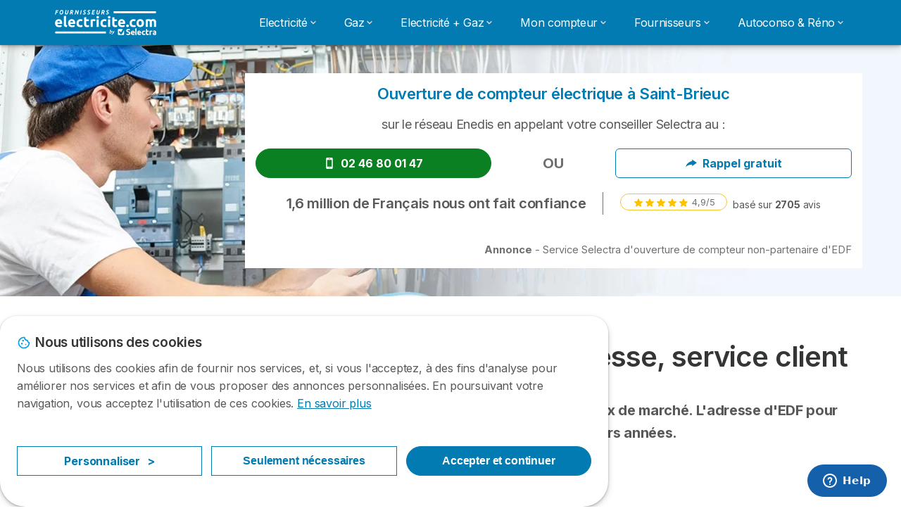

--- FILE ---
content_type: text/html; charset=UTF-8
request_url: https://www.fournisseurs-electricite.com/edf/telephone/22/saint-brieuc
body_size: 27830
content:

<!DOCTYPE html>
<html lang="fr" dir="ltr" prefix="og: https://ogp.me/ns#">
  <head>
          <link rel="preconnect" href="https://fonts.gstatic.com" crossorigin>
      <link rel="preload" href="https://fonts.googleapis.com/css2?family=Inter:wght@400;600;700&display=swap" as="style" onload="this.onload=null;this.rel='stylesheet'">
    
    <meta charset="utf-8" />
<link rel="canonical" href="https://www.fournisseurs-electricite.com/edf/telephone/22/saint-brieuc" />
<meta property="og:site_name" content="Fournisseurs d&#039;électricité" />
<meta property="og:type" content="Energy" />
<meta property="og:image:url" content="https://www.fournisseurs-electricite.com/sites/fournisseurs-electricite.com/files/2019-07/default-image-823x463_Felec.png" />
<meta property="og:image:alt" content="Fournisseurs-electricite" />
<meta property="og:country_name" content="FR" />
<meta property="fb:app_id" content="1215761541849313" />
<meta name="twitter:card" content="summary_large_image" />
<meta name="twitter:site" content="@Selectra_info" />
<meta name="twitter:image" content="https://www.fournisseurs-electricite.com/sites/fournisseurs-electricite.com/files/2019-07/default-image-823x463_Felec.png" />
<meta name="twitter:image:alt" content="Fournisseurs-electricite" />
<meta name="title" content="EDF Saint-Brieuc (22000) : téléphone, adresse, service client" />
<meta name="description" content="Contacter EDF Saint-Brieuc par téléphone au 34 04 ✅ Adresse de l&#039;agence EDF, email de contact, tarifs et démarches à effectuer à Saint-Brieuc." />
<meta name="Generator" content="Drupal 10 (https://www.drupal.org)" />
<meta name="MobileOptimized" content="width" />
<meta name="HandheldFriendly" content="true" />
<meta name="viewport" content="width=device-width, initial-scale=1.0" />
<style>div#sliding-popup, div#sliding-popup .eu-cookie-withdraw-banner, .eu-cookie-withdraw-tab {background: #ffffff} div#sliding-popup.eu-cookie-withdraw-wrapper { background: transparent; } #sliding-popup h1, #sliding-popup h2, #sliding-popup h3, #sliding-popup p, #sliding-popup label, #sliding-popup div, .eu-cookie-compliance-more-button, .eu-cookie-compliance-secondary-button, .eu-cookie-withdraw-tab { color: #58595B;} .eu-cookie-withdraw-tab { border-color: #58595B;}</style>
<script>var dc = document.cookie;if (dc.indexOf("cookie-agreed") !== -1) {var styles = "#sliding-popup {display: none;}", styleSheet = document.createElement("style");
  styleSheet.type = "text/css";styleSheet.innerText = styles;document.head.appendChild(styleSheet)};</script>
<link rel="icon" href="/sites/fournisseurs-electricite.com/files/favicon.ico" type="image/vnd.microsoft.icon" />

          <title>EDF Saint-Brieuc (22000) : téléphone, adresse, service client</title>
        <link rel="stylesheet" media="all" href="/sites/fournisseurs-electricite.com/files/css/css_ohoqZ4TQvzpTcScKoye4br_aHOlmqHXJy5iWHVnk6aI.css?delta=0&amp;language=fr&amp;theme=agrippa&amp;include=[base64]" />
<link rel="stylesheet" media="all" href="//cdnjs.cloudflare.com/ajax/libs/intl-tel-input/18.2.1/css/intlTelInput.css" defer />
<link rel="stylesheet" media="all" href="/sites/fournisseurs-electricite.com/files/css/css_h-meq2PIPi849rnnMUFuvyE9-2Nq4269v8Oc-pAI_HE.css?delta=2&amp;language=fr&amp;theme=agrippa&amp;include=[base64]" />
<link rel="stylesheet" media="all" href="/sites/fournisseurs-electricite.com/files/css/css_uW6G_TW13UEG8Jk0JTmxFt74d-WL0-lO5yL8CAHnpXw.css?delta=3&amp;language=fr&amp;theme=agrippa&amp;include=[base64]" />
<link rel="stylesheet" media="all" href="/sites/fournisseurs-electricite.com/files/css/css_0Sq_rDy5VqNm45N48trbdrJnru4jelrZkezcgKZa7GQ.css?delta=4&amp;language=fr&amp;theme=agrippa&amp;include=[base64]" />


    <script>
      // Function to hide elements before page it's loaded
      function elementReady(selector) {
        return new Promise((resolve, reject) => {
          let el = document.querySelector(selector);
          if (el) {resolve(el);}
          new MutationObserver((mutationRecords, observer) => {
            // Query for elements matching the specified selector
            Array.from(document.querySelectorAll(selector)).forEach((element) => {
              resolve(element);
              //Once we have resolved we don't need the observer anymore.
              observer.disconnect();
            });
          })
            .observe(document.documentElement, {
              childList: true,
              subtree: true
            });
        });
      }

      // Hide .call-block--closed before page it's loaded
      elementReady('.call-block--closed').then((someWidget)=>{someWidget.style.setProperty('display', 'none', 'important');});

    </script>

    <script type="application/json" data-drupal-selector="drupal-settings-json">{"path":{"baseUrl":"\/","pathPrefix":"","currentPath":"edf\/telephone\/22\/saint-brieuc","currentPathIsAdmin":false,"isFront":false,"currentLanguage":"fr"},"pluralDelimiter":"\u0003","suppressDeprecationErrors":true,"gtag":{"tagId":"","consentMode":false,"otherIds":[],"events":[],"additionalConfigInfo":[]},"ajaxPageState":{"libraries":"[base64]","theme":"agrippa","theme_token":null},"ajaxTrustedUrl":[],"gtm":{"tagId":null,"settings":{"data_layer":"dataLayer","include_environment":false},"tagIds":["GTM-5X2HM7Z"]},"model":{"new_layout":1,"country_list":["FR"]},"dino_configurable_display":{"colors":{"primary":"#e49f23","secondary":"#017bb2","info":"#2b9ebf","warning":"#a55c0c","danger":"#d71a1f","success":"#0a8023","neutral":"#939597","variations":{"primary":{"pastel":"#f2cf91","pastel_light":"#fcf5e9","100":"#ffff45","150":"#ffff3f","200":"#ffff3a","250":"#fffe35","300":"#ffe731","350":"#ffd22d","400":"#ffbf29","450":"#faae26","500":"#e49f23","550":"#cd8f1f","600":"#b8801b","650":"#a57318","700":"#946715","750":"#855c12","800":"#775210"},"secondary":{"pastel":"#80bdd9","pastel_light":"#e6f2f7","100":"#01ffff","150":"#01ebff","200":"#01d6ff","250":"#01c3ff","300":"#01b2ff","350":"#01a2eb","400":"#0194d6","450":"#0187c3","500":"#017bb2","550":"#006ea0","600":"#006390","650":"#005981","700":"#005074","750":"#004868","800":"#00405d"},"info":{"pastel":"#95cfdf","pastel_light":"#eaf5f9","100":"#58ffff","150":"#50ffff","200":"#49ffff","250":"#43fbff","300":"#3de5ff","350":"#38d1fe","400":"#33bee7","450":"#2fadd2","500":"#2b9ebf","550":"#268eab","600":"#227f99","650":"#1e7289","700":"#1b667b","750":"#185b6e","800":"#155163"},"warning":{"pastel":"#d2ae86","pastel_light":"#f6efe7","100":"#ffc214","150":"#ffb113","200":"#ffa112","250":"#ff9311","300":"#ef8610","350":"#da7a0f","400":"#c76f0e","450":"#b5650d","500":"#a55c0c","550":"#94520a","600":"#854909","650":"#774108","700":"#6b3a07","750":"#603406","800":"#562e05"},"danger":{"pastel":"#eb8d8f","pastel_light":"#fbe8e9","100":"#ff323e","150":"#ff2e39","200":"#ff2a34","250":"#ff2730","300":"#ff242c","350":"#ff2128","400":"#ff1e25","450":"#ec1c22","500":"#d71a1f","550":"#c1171b","600":"#ad1418","650":"#9b1215","700":"#8b1012","750":"#7d0e10","800":"#700c0e"},"success":{"pastel":"#85c091","pastel_light":"#e7f2e9","100":"#12ff45","150":"#11f53f","200":"#10df3a","250":"#0fcb35","300":"#0eb931","350":"#0da92d","400":"#0c9a29","450":"#0b8c26","500":"#0a8023","550":"#09731f","600":"#08671b","650":"#075c18","700":"#065215","750":"#054912","800":"#044110"},"neutral":{"pastel":"#c9cacb","pastel_light":"#f4f4f5","100":"#ffffff","150":"#ffffff","200":"#ffffff","250":"#eaecf2","300":"#d5d7dc","350":"#c2c4c8","400":"#b1b3b6","450":"#a1a3a6","500":"#939597","550":"#848687","600":"#767879","650":"#6a6c6c","700":"#5f6161","750":"#555757","800":"#4c4e4e"}},"theme":{"primary":"#e49f23","primary-light":"#fffe35","primary-dark":"#855c12","primary-pastel":"#f2cf91","primary-pastel-light":"#fcf5e9","secondary":"#017bb2","secondary-light":"#01c3ff","secondary-dark":"#004868","secondary-pastel":"#80bdd9","secondary-pastel-light":"#e6f2f7","ternary":"#006390","ternary-light":"#01a2eb","ternary-dark":"#00405d","ternary-pastel":"#80bdd9","ternary-pastel-light":"#e6f2f7","info":"#2b9ebf","info-light":"#43fbff","info-dark":"#185b6e","info-pastel":"#95cfdf","info-pastel-light":"#eaf5f9","warning":"#a55c0c","warning-light":"#ff9311","warning-dark":"#603406","warning-pastel":"#d2ae86","warning-pastel-light":"#f6efe7","danger":"#d71a1f","danger-light":"#ff2730","danger-dark":"#7d0e10","danger-pastel":"#eb8d8f","danger-pastel-light":"#fbe8e9","success":"#0a8023","success-light":"#0fcb35","success-dark":"#054912","success-pastel":"#85c091","success-pastel-light":"#e7f2e9","neutral":"#939597","neutral-light":"#eaecf2","neutral-dark":"#555757","neutral-pastel":"#c9cacb","neutral-pastel-light":"#f4f4f5","white":"#ffffff","black":"#000000"}}},"dinoElements":{"translations":{"easySubscriptionOnly":"Souscription facile uniquement"}},"webform":{"dialog":{"options":{"narrow":{"title":"Narrow","width":600},"normal":{"title":"Normal","width":800},"wide":{"title":"Wide","width":1000}}}},"eu_cookie_compliance":{"cookie_policy_version":"1.0.0","popup_enabled":true,"popup_agreed_enabled":false,"popup_hide_agreed":false,"popup_clicking_confirmation":false,"popup_scrolling_confirmation":false,"popup_html_info":"\u003Cdiv\n\trole=\u0022alertdialog\u0022 aria-labelledby=\u0022dialogTitle\u0022\n  aria-describedby=\u0022dialogDesc\u0022  class=\u0022eu-cookie-compliance-banner eu-cookie-compliance-banner-info eu-cookie-compliance-banner--categories\u0022\u003E\n\n\t\t\u003Cdiv class=\u0022eu-cookie-compliance-close\u0022\u003E\n\t\t\u003Cbutton class=\u0022btn-close btn-close--md\u0022 type=\u0022button\u0022 aria-label=\u0022Close\u0022\u003E\n\t\t\t\u003Csvg class=\u0022icon icon--neutral eu-cookie-compliance-close-icon\u0022 aria-hidden=\u0022true\u0022\u003E\n\t\t\t\t\u003Cuse xlink:href=\u0022\/themes\/custom\/agrippa\/img\/sprite.svg#icon-cross-rounded\u0022\u003E\u003C\/use\u003E\n\t\t\t\u003C\/svg\u003E\n\t\t\u003C\/button\u003E\n\t\u003C\/div\u003E\n\n\t\u003Cdiv class=\u0022popup-content info eu-cookie-compliance-content\u0022\u003E\n\n    \u003Cdiv class=\u0022eu-cookie-compliance-content__banner-wrapper\u0022\u003E\n      \u003Cdiv class=\u0022cookie-top\u0022\u003E\n            \u003Cdiv id=\u0022dialogTitle\u0022 class=\u0022eu-cookie-compliance-content__title\u0022\u003E\n        \u003Csvg class=\u0022icon icon--secondary icon--left\u0022 aria-hidden=\u0022true\u0022\u003E\n          \u003Cuse xlink:href=\u0022\/themes\/custom\/agrippa\/img\/sprite.svg#icon-cookie\u0022\u003E\u003C\/use\u003E\n        \u003C\/svg\u003E\n        \u003Cspan class=\u0022eu-cookie-title\u0022\u003ENous utilisons des cookies\u003C\/span\u003E\n      \u003C\/div\u003E\n\n                  \u003C\/div\u003E\n\n                \u003Cdiv class=\u0022modal__holder\u0022\u003E\n            \u003Cdiv class=\u0022modal__dialog\u0022\u003E\n              \u003Cdiv class=\u0022cookie-categories modal modal--md\u0022 id=\u0022manage-cookies-modal\u0022\u003E\n                \u003Cdiv class=\u0022modal__header\u0022 id=\u0022content-area\u0022\u003E\n\n                                                                          \u003Cdiv id=\u0022manage-cookies-description\u0022\u003E\n                      \u003Cp id=\u0022dialogDesc\u0022 class=\u0022manage-cookies-description__text\u0022\u003E Nous utilisons des cookies afin de fournir nos services, et, si vous l\u0027acceptez, \u00e0 des fins d\u0027analyse pour am\u00e9liorer nos services et afin de vous proposer des annonces personnalis\u00e9es. En poursuivant votre navigation, vous acceptez l\u0027utilisation de ces cookies. \u003C\/p\u003E\n                                              \u003Cbutton type=\u0022button\u0022 class=\u0022find-more-button\u0022\u003EEn savoir plus\u003C\/button\u003E\n                                          \u003C\/div\u003E\n                                  \u003C\/div\u003E\n                \u003Cdiv id=\u0022eu-cookie-compliance-categories\u0022 class=\u0022eu-cookie-compliance-categories modal__body hidden\u0022\u003E\n                                      \u003Cdiv class=\u0022eu-cookie-compliance-category\u0022\u003E\n                      \u003Clabel for=\u0022cookie-category-technical\u0022 class=\u0022checkbox checkbox--disabled\u0022\u003E\n                        \u003Cinput class=\u0022checkbox__input\u0022 type=\u0022checkbox\u0022 name=\u0022\u0022 name=\u0022cookie-categories\u0022 id=\u0022cookie-category-technical\u0022 tabindex=\u0022-1\u0022 value=\u0022technical\u0022  checked   disabled \u003E\n\n                        \u003Cspan class=\u0022checkbox__shape\u0022  tabindex=\u0022-1\u0022 \u003E\u003C\/span\u003E\n                        \u003Cspan class=\u0022checkbox__label\u0022\u003E\n                          \u003Cstrong\u003E\n                            Cookies techniques\n                          \u003C\/strong\u003E\n                        \u003C\/span\u003E\n                      \u003C\/label\u003E\n                                              \u003Cdiv class=\u0022eu-cookie-compliance-category-description\u0022\u003EIls fournissent les fonctions n\u00e9cessaires \u00e0 la navigation sur le site web.\u003C\/div\u003E\n                                          \u003C\/div\u003E\n                                      \u003Cdiv class=\u0022eu-cookie-compliance-category\u0022\u003E\n                      \u003Clabel for=\u0022cookie-category-analytics\u0022 class=\u0022checkbox \u0022\u003E\n                        \u003Cinput class=\u0022checkbox__input\u0022 type=\u0022checkbox\u0022 name=\u0022\u0022 name=\u0022cookie-categories\u0022 id=\u0022cookie-category-analytics\u0022 tabindex=\u0022-1\u0022 value=\u0022analytics\u0022  \u003E\n\n                        \u003Cspan class=\u0022checkbox__shape\u0022 \u003E\u003C\/span\u003E\n                        \u003Cspan class=\u0022checkbox__label\u0022\u003E\n                          \u003Cstrong\u003E\n                            Cookies d\u0026#039;audience\n                          \u003C\/strong\u003E\n                        \u003C\/span\u003E\n                      \u003C\/label\u003E\n                                              \u003Cdiv class=\u0022eu-cookie-compliance-category-description\u0022\u003EIls nous permettent d\u0026#039;\u00e9tudier la mani\u00e8re dont les utilisateurs naviguent sur le site web. Nous ne collectons que des donn\u00e9es anonymis\u00e9es.\u003C\/div\u003E\n                                          \u003C\/div\u003E\n                                      \u003Cdiv class=\u0022eu-cookie-compliance-category\u0022\u003E\n                      \u003Clabel for=\u0022cookie-category-marketing\u0022 class=\u0022checkbox \u0022\u003E\n                        \u003Cinput class=\u0022checkbox__input\u0022 type=\u0022checkbox\u0022 name=\u0022\u0022 name=\u0022cookie-categories\u0022 id=\u0022cookie-category-marketing\u0022 tabindex=\u0022-1\u0022 value=\u0022marketing\u0022  \u003E\n\n                        \u003Cspan class=\u0022checkbox__shape\u0022 \u003E\u003C\/span\u003E\n                        \u003Cspan class=\u0022checkbox__label\u0022\u003E\n                          \u003Cstrong\u003E\n                            Cookies marketing\n                          \u003C\/strong\u003E\n                        \u003C\/span\u003E\n                      \u003C\/label\u003E\n                                              \u003Cdiv class=\u0022eu-cookie-compliance-category-description\u0022\u003EIls sont utilis\u00e9s pour des usages li\u00e9s au marketing et \u00e0 la publicit\u00e9.\u003C\/div\u003E\n                                          \u003C\/div\u003E\n                  \n                                      \u003Cbutton type=\u0022button\u0022 class=\u0022eu-cookie-compliance-save-preferences-button btn btn--sm btn btn--pill btn--md btn--secondary save-preferences\u0022 data-dismiss=\u0022modal\u0022\u003E\n                      Valider\n                    \u003C\/button\u003E\n                                  \u003C\/div\u003E\n                \u003Cdiv class=\u0022modal__footer\u0022\u003E\n                      \u003Cdiv id=\u0022popup-buttons\u0022 class=\u0022eu-cookie-compliance-buttons eu-cookie-compliance-has-categories\u0022\u003E\n                      \n                                              \u003Cbutton class=\u0022cookie-personalization btn btn--pill btn--md  btn--tertiary\u0022\u003EPersonnaliser \u003Cspan\u003E\u003E\u003C\/span\u003E\u003C\/button\u003E\n                      \n                                              \u003Cbutton type=\u0022button\u0022 class=\u0022eu-cookie-compliance-save-preferences-button btn btn--sm btn btn--pill btn--md  btn--tertiary\u0022 data-dismiss=\u0022modal\u0022\u003E\n                          Seulement n\u00e9cessaires\n                        \u003C\/button\u003E\n                      \n                                                                                          \u003Cbutton type=\u0022button\u0022 class=\u0022agree-button eu-cookie-compliance-default-button btn btn--pill btn--md btn--secondary\u0022\u003E\n                        Accepter et continuer\n                      \u003C\/button\u003E\n                                              \u003Cbutton type=\u0022button\u0022 class=\u0022eu-cookie-withdraw-button visually-hidden\u0022\u003ERetirer le consentement\u003C\/button\u003E\n                                          \u003C\/div\u003E\n                \u003C\/div\u003E\n              \u003C\/div\u003E\n            \u003C\/div\u003E\n          \u003C\/div\u003E\n        \n    \u003C\/div\u003E\n\n\n\t\u003C\/div\u003E\n\u003C\/div\u003E","use_mobile_message":false,"mobile_popup_html_info":"\u003Cdiv\n\trole=\u0022alertdialog\u0022 aria-labelledby=\u0022dialogTitle\u0022\n  aria-describedby=\u0022dialogDesc\u0022  class=\u0022eu-cookie-compliance-banner eu-cookie-compliance-banner-info eu-cookie-compliance-banner--categories\u0022\u003E\n\n\t\t\u003Cdiv class=\u0022eu-cookie-compliance-close\u0022\u003E\n\t\t\u003Cbutton class=\u0022btn-close btn-close--md\u0022 type=\u0022button\u0022 aria-label=\u0022Close\u0022\u003E\n\t\t\t\u003Csvg class=\u0022icon icon--neutral eu-cookie-compliance-close-icon\u0022 aria-hidden=\u0022true\u0022\u003E\n\t\t\t\t\u003Cuse xlink:href=\u0022\/themes\/custom\/agrippa\/img\/sprite.svg#icon-cross-rounded\u0022\u003E\u003C\/use\u003E\n\t\t\t\u003C\/svg\u003E\n\t\t\u003C\/button\u003E\n\t\u003C\/div\u003E\n\n\t\u003Cdiv class=\u0022popup-content info eu-cookie-compliance-content\u0022\u003E\n\n    \u003Cdiv class=\u0022eu-cookie-compliance-content__banner-wrapper\u0022\u003E\n      \u003Cdiv class=\u0022cookie-top\u0022\u003E\n            \u003Cdiv id=\u0022dialogTitle\u0022 class=\u0022eu-cookie-compliance-content__title\u0022\u003E\n        \u003Csvg class=\u0022icon icon--secondary icon--left\u0022 aria-hidden=\u0022true\u0022\u003E\n          \u003Cuse xlink:href=\u0022\/themes\/custom\/agrippa\/img\/sprite.svg#icon-cookie\u0022\u003E\u003C\/use\u003E\n        \u003C\/svg\u003E\n        \u003Cspan class=\u0022eu-cookie-title\u0022\u003E\u003C\/span\u003E\n      \u003C\/div\u003E\n\n                  \u003C\/div\u003E\n\n                \u003Cdiv class=\u0022modal__holder\u0022\u003E\n            \u003Cdiv class=\u0022modal__dialog\u0022\u003E\n              \u003Cdiv class=\u0022cookie-categories modal modal--md\u0022 id=\u0022manage-cookies-modal\u0022\u003E\n                \u003Cdiv class=\u0022modal__header\u0022 id=\u0022content-area\u0022\u003E\n\n                                                                          \u003Cdiv id=\u0022manage-cookies-description\u0022\u003E\n                      \u003Cp id=\u0022dialogDesc\u0022 class=\u0022manage-cookies-description__text\u0022\u003E Nous utilisons des cookies afin de fournir nos services, et, si vous l\u0027acceptez, \u00e0 des fins d\u0027analyse pour am\u00e9liorer nos services et afin de vous proposer des annonces personnalis\u00e9es. En poursuivant votre navigation, vous acceptez l\u0027utilisation de ces cookies. \u003C\/p\u003E\n                                              \u003Cbutton type=\u0022button\u0022 class=\u0022find-more-button\u0022\u003EEn savoir plus\u003C\/button\u003E\n                                          \u003C\/div\u003E\n                                  \u003C\/div\u003E\n                \u003Cdiv id=\u0022eu-cookie-compliance-categories\u0022 class=\u0022eu-cookie-compliance-categories modal__body hidden\u0022\u003E\n                                      \u003Cdiv class=\u0022eu-cookie-compliance-category\u0022\u003E\n                      \u003Clabel for=\u0022cookie-category-technical\u0022 class=\u0022checkbox checkbox--disabled\u0022\u003E\n                        \u003Cinput class=\u0022checkbox__input\u0022 type=\u0022checkbox\u0022 name=\u0022\u0022 name=\u0022cookie-categories\u0022 id=\u0022cookie-category-technical\u0022 tabindex=\u0022-1\u0022 value=\u0022technical\u0022  checked   disabled \u003E\n\n                        \u003Cspan class=\u0022checkbox__shape\u0022  tabindex=\u0022-1\u0022 \u003E\u003C\/span\u003E\n                        \u003Cspan class=\u0022checkbox__label\u0022\u003E\n                          \u003Cstrong\u003E\n                            Cookies techniques\n                          \u003C\/strong\u003E\n                        \u003C\/span\u003E\n                      \u003C\/label\u003E\n                                              \u003Cdiv class=\u0022eu-cookie-compliance-category-description\u0022\u003EIls fournissent les fonctions n\u00e9cessaires \u00e0 la navigation sur le site web.\u003C\/div\u003E\n                                          \u003C\/div\u003E\n                                      \u003Cdiv class=\u0022eu-cookie-compliance-category\u0022\u003E\n                      \u003Clabel for=\u0022cookie-category-analytics\u0022 class=\u0022checkbox \u0022\u003E\n                        \u003Cinput class=\u0022checkbox__input\u0022 type=\u0022checkbox\u0022 name=\u0022\u0022 name=\u0022cookie-categories\u0022 id=\u0022cookie-category-analytics\u0022 tabindex=\u0022-1\u0022 value=\u0022analytics\u0022  \u003E\n\n                        \u003Cspan class=\u0022checkbox__shape\u0022 \u003E\u003C\/span\u003E\n                        \u003Cspan class=\u0022checkbox__label\u0022\u003E\n                          \u003Cstrong\u003E\n                            Cookies d\u0026#039;audience\n                          \u003C\/strong\u003E\n                        \u003C\/span\u003E\n                      \u003C\/label\u003E\n                                              \u003Cdiv class=\u0022eu-cookie-compliance-category-description\u0022\u003EIls nous permettent d\u0026#039;\u00e9tudier la mani\u00e8re dont les utilisateurs naviguent sur le site web. Nous ne collectons que des donn\u00e9es anonymis\u00e9es.\u003C\/div\u003E\n                                          \u003C\/div\u003E\n                                      \u003Cdiv class=\u0022eu-cookie-compliance-category\u0022\u003E\n                      \u003Clabel for=\u0022cookie-category-marketing\u0022 class=\u0022checkbox \u0022\u003E\n                        \u003Cinput class=\u0022checkbox__input\u0022 type=\u0022checkbox\u0022 name=\u0022\u0022 name=\u0022cookie-categories\u0022 id=\u0022cookie-category-marketing\u0022 tabindex=\u0022-1\u0022 value=\u0022marketing\u0022  \u003E\n\n                        \u003Cspan class=\u0022checkbox__shape\u0022 \u003E\u003C\/span\u003E\n                        \u003Cspan class=\u0022checkbox__label\u0022\u003E\n                          \u003Cstrong\u003E\n                            Cookies marketing\n                          \u003C\/strong\u003E\n                        \u003C\/span\u003E\n                      \u003C\/label\u003E\n                                              \u003Cdiv class=\u0022eu-cookie-compliance-category-description\u0022\u003EIls sont utilis\u00e9s pour des usages li\u00e9s au marketing et \u00e0 la publicit\u00e9.\u003C\/div\u003E\n                                          \u003C\/div\u003E\n                  \n                                      \u003Cbutton type=\u0022button\u0022 class=\u0022eu-cookie-compliance-save-preferences-button btn btn--sm btn btn--pill btn--md btn--secondary save-preferences\u0022 data-dismiss=\u0022modal\u0022\u003E\n                      Valider\n                    \u003C\/button\u003E\n                                  \u003C\/div\u003E\n                \u003Cdiv class=\u0022modal__footer\u0022\u003E\n                      \u003Cdiv id=\u0022popup-buttons\u0022 class=\u0022eu-cookie-compliance-buttons eu-cookie-compliance-has-categories\u0022\u003E\n                      \n                                              \u003Cbutton class=\u0022cookie-personalization btn btn--pill btn--md  btn--tertiary\u0022\u003EPersonnaliser \u003Cspan\u003E\u003E\u003C\/span\u003E\u003C\/button\u003E\n                      \n                                              \u003Cbutton type=\u0022button\u0022 class=\u0022eu-cookie-compliance-save-preferences-button btn btn--sm btn btn--pill btn--md  btn--tertiary\u0022 data-dismiss=\u0022modal\u0022\u003E\n                          Seulement n\u00e9cessaires\n                        \u003C\/button\u003E\n                      \n                                                                                          \u003Cbutton type=\u0022button\u0022 class=\u0022agree-button eu-cookie-compliance-default-button btn btn--pill btn--md btn--secondary\u0022\u003E\n                        Accepter et continuer\n                      \u003C\/button\u003E\n                                              \u003Cbutton type=\u0022button\u0022 class=\u0022eu-cookie-withdraw-button visually-hidden\u0022\u003ERetirer le consentement\u003C\/button\u003E\n                                          \u003C\/div\u003E\n                \u003C\/div\u003E\n              \u003C\/div\u003E\n            \u003C\/div\u003E\n          \u003C\/div\u003E\n        \n    \u003C\/div\u003E\n\n\n\t\u003C\/div\u003E\n\u003C\/div\u003E","mobile_breakpoint":768,"popup_html_agreed":false,"popup_use_bare_css":false,"popup_height":102,"popup_width":"100%","popup_delay":1000,"popup_link":"https:\/\/www.fournisseurs-electricite.com\/mentions-legales#cookies","popup_link_new_window":true,"popup_position":false,"fixed_top_position":false,"popup_language":"fr","store_consent":false,"better_support_for_screen_readers":false,"cookie_name":"","reload_page":false,"domain":"","domain_all_sites":false,"popup_eu_only":false,"popup_eu_only_js":false,"cookie_lifetime":390,"cookie_session":0,"set_cookie_session_zero_on_disagree":0,"disagree_do_not_show_popup":false,"method":"categories","automatic_cookies_removal":true,"allowed_cookies":"technical:selectraRgpdAutoAcceptCookies\r\nanalytics:_ga\r\nanalytics:_gid\r\nanalytics:_gcl_au","withdraw_markup":"\u003Cbutton type=\u0022button\u0022 class=\u0022eu-cookie-withdraw-tab\u0022\u003EParam\u00e8tres de confidentialit\u00e9\u003C\/button\u003E\n\u003Cdiv aria-labelledby=\u0022popup-text\u0022 class=\u0022eu-cookie-withdraw-banner\u0022\u003E\n  \u003Cdiv class=\u0022popup-content info eu-cookie-compliance-content\u0022\u003E\n    \u003Cdiv id=\u0022popup-text\u0022 class=\u0022eu-cookie-compliance-message\u0022 role=\u0022document\u0022\u003E\n      \u003Ch2\u003ENous utilisons des cookies sur ce site pour am\u00e9liorer votre exp\u00e9rience d\u0027utilisateur.\u003C\/h2\u003E\u003Cp\u003EVous avez consenti \u00e0 l\u0027ajout de cookies.\u003C\/p\u003E\n    \u003C\/div\u003E\n    \u003Cdiv id=\u0022popup-buttons\u0022 class=\u0022eu-cookie-compliance-buttons\u0022\u003E\n      \u003Cbutton type=\u0022button\u0022 class=\u0022eu-cookie-withdraw-button \u0022\u003ERetirer le consentement\u003C\/button\u003E\n    \u003C\/div\u003E\n  \u003C\/div\u003E\n\u003C\/div\u003E","withdraw_enabled":false,"reload_options":0,"reload_routes_list":"","withdraw_button_on_info_popup":false,"cookie_categories":["technical","analytics","marketing"],"cookie_categories_details":{"technical":{"uuid":"d5d916e4-cd59-435a-94f6-106cf3069985","langcode":"fr","status":true,"dependencies":[],"_core":{"default_config_hash":"gXV5U-ZX3twBoJ63q5ixkXGs3hRx-iHa0Q2PCsINcFU"},"id":"technical","label":"Cookies techniques","description":"Ils fournissent les fonctions n\u00e9cessaires \u00e0 la navigation sur le site web.","checkbox_default_state":"required","weight":-9},"analytics":{"uuid":"993d2801-c352-490d-b7d1-c21705a5da25","langcode":"fr","status":true,"dependencies":[],"_core":{"default_config_hash":"Ppr4ObHh0Me1kYxDDoWuP8_LYN2ElSMZR6XHgp4ZYVo"},"id":"analytics","label":"Cookies d\u0027audience","description":"Ils nous permettent d\u0027\u00e9tudier la mani\u00e8re dont les utilisateurs naviguent sur le site web. Nous ne collectons que des donn\u00e9es anonymis\u00e9es.","checkbox_default_state":"unchecked","weight":-8},"marketing":{"uuid":"4d12f77e-3dbc-445a-bea0-e26e03b8f951","langcode":"fr","status":true,"dependencies":[],"_core":{"default_config_hash":"tGOGAtZycObYMRXFXjJNdyI1Yo8MPsR6I037ugYMWTY"},"id":"marketing","label":"Cookies marketing","description":"Ils sont utilis\u00e9s pour des usages li\u00e9s au marketing et \u00e0 la publicit\u00e9.","checkbox_default_state":"unchecked","weight":-7}},"enable_save_preferences_button":true,"cookie_value_disagreed":"0","cookie_value_agreed_show_thank_you":"1","cookie_value_agreed":"2","containing_element":"body","settings_tab_enabled":false,"olivero_primary_button_classes":"","olivero_secondary_button_classes":"","close_button_action":"close_banner","open_by_default":true,"modules_allow_popup":true,"hide_the_banner":false,"geoip_match":true,"unverified_scripts":[]},"selectra_rgpd_v2":{"autoAcceptCookies":0},"themePath":"themes\/custom\/agrippa","activeThemePath":"themes\/custom\/agrippa","csp":{"nonce":"jlzfTwJ-XHn4cL6JNCCvUQ"},"ajax":[],"user":{"uid":0,"permissionsHash":"ea2035cf6c477613ffbb509cacfd9b47b254172db96379ae90ca88451df8550b"}}</script>
<script src="/sites/fournisseurs-electricite.com/files/js/js_8oADVXMAMCR4EBTiMHmO3GkU6QBMZbFlmKi2zSVXyF8.js?scope=header&amp;delta=0&amp;language=fr&amp;theme=agrippa&amp;include=[base64]"></script>
<script src="https://cdn.jsdelivr.net/npm/chart.js@4.4.1/dist/chart.umd.min.js"></script>
<script src="https://cdnjs.cloudflare.com/ajax/libs/chartjs-plugin-datalabels/2.2.0/chartjs-plugin-datalabels.min.js"></script>
<script src="/modules/contrib/google_tag/js/gtag.js?t94b7c"></script>
<script src="/modules/contrib/google_tag/js/gtm.js?t94b7c"></script>
<script src="/sites/fournisseurs-electricite.com/files/js/js_pTP-hoxPaid8r8TwVP2dP3ePSkCTDYbinpndDv79jRo.js?scope=header&amp;delta=5&amp;language=fr&amp;theme=agrippa&amp;include=[base64]"></script>

        <meta name="viewport" content="width=device-width, initial-scale=1, maximum-scale=1, shrink-to-fit=no">
  </head>
  <body >

        
    <noscript><iframe src="https://www.googletagmanager.com/ns.html?id=GTM-5X2HM7Z"
                  height="0" width="0" style="display:none;visibility:hidden"></iframe></noscript>

      <div class="dialog-off-canvas-main-canvas" data-off-canvas-main-canvas>
    

 

<div id="page-wrapper">
    <div id="page" >
          <header class="menu" role="banner" aria-label="Entête du site">
        
      
  
  <div class="menu-bar ">
        <div class="menu-bar__holder new">
      <div id="block-marquedusite" data-block-plugin-id="system_branding_block" class="new menu-logo__wrapper">
            <a href="/" rel="home" class="menu-logo" aria-label="Logo Selectra">
        <img src="/sites/fournisseurs-electricite.com/files/logo.svg" alt="Selectra" class="menu-logo__img"/>
      </a>
        
  </div>




  <button class="menu-btn new" type="button" aria-label="Open menu">
    <span class="menu-btn__closed">
      <svg class="u-display--xl-none" width="24" height="24" viewBox="0 0 24 24" fill="none" xmlns="http://www.w3.org/2000/svg">
        <mask id="mask0_5251_30318" style="mask-type:alpha" maskUnits="userSpaceOnUse" x="0" y="0" width="24" height="24">
          <rect width="24" height="24" fill="#D9D9D9"/>
        </mask>
        <g mask="url(#mask0_5251_30318)">
          <path d="M4 18C3.71667 18 3.47917 17.9042 3.2875 17.7125C3.09583 17.5208 3 17.2833 3 17C3 16.7167 3.09583 16.4792 3.2875 16.2875C3.47917 16.0958 3.71667 16 4 16H20C20.2833 16 20.5208 16.0958 20.7125 16.2875C20.9042 16.4792 21 16.7167 21 17C21 17.2833 20.9042 17.5208 20.7125 17.7125C20.5208 17.9042 20.2833 18 20 18H4ZM4 13C3.71667 13 3.47917 12.9042 3.2875 12.7125C3.09583 12.5208 3 12.2833 3 12C3 11.7167 3.09583 11.4792 3.2875 11.2875C3.47917 11.0958 3.71667 11 4 11H20C20.2833 11 20.5208 11.0958 20.7125 11.2875C20.9042 11.4792 21 11.7167 21 12C21 12.2833 20.9042 12.5208 20.7125 12.7125C20.5208 12.9042 20.2833 13 20 13H4ZM4 8C3.71667 8 3.47917 7.90417 3.2875 7.7125C3.09583 7.52083 3 7.28333 3 7C3 6.71667 3.09583 6.47917 3.2875 6.2875C3.47917 6.09583 3.71667 6 4 6H20C20.2833 6 20.5208 6.09583 20.7125 6.2875C20.9042 6.47917 21 6.71667 21 7C21 7.28333 20.9042 7.52083 20.7125 7.7125C20.5208 7.90417 20.2833 8 20 8H4Z" fill="white"/>
        </g>
      </svg>
    </span>
    <span class="menu-btn__open">
      <svg class="icon icon--20 menu-btn__icon" aria-hidden="true">
        <use xlink:href="/themes/custom/agrippa/img/sprite.svg#icon-cross"></use>
      </svg>
    </span>
  </button>

  <nav class="menu-content">
    
            <div class="menu-category">
                              <a href="/contrat-electricite" class="menu-label menu-label__sub--link">Electricité<svg class="icon icon--12 menu-label__trigger" aria-hidden="true">
                <use xlink:href="/themes/custom/agrippa/img/sprite.svg#icon-chevron-right"></use>
              </svg>
            </a>
                  
                                    <div class="menu-sub-category menu-sub-category--3-cols">
                          <ul class="menu-list">
                <li class="menu-list__label">Gérer son contrat</li>
                                                                      <li class="menu-list__item">
                      <a class="menu-list__link" href="/contrat-electricite/abonnement">Abonnement électricité</a>
                    </li>
                                      <li class="menu-list__item">
                      <a class="menu-list__link" href="/contrat-electricite/abonnement/electricite-verte">Electricité verte</a>
                    </li>
                                      <li class="menu-list__item">
                      <a class="menu-list__link" href="/contrat-electricite/mise-en-service">Mise en service de l&#039;électricité</a>
                    </li>
                                      <li class="menu-list__item">
                      <a class="menu-list__link" href="/contrat-electricite/mise-en-service/logement-neuf">Mise en service dans logement neuf</a>
                    </li>
                                                </ul>
                          <ul class="menu-list">
                <li class="menu-list__label">Faire des économies</li>
                                                                      <li class="menu-list__item">
                      <a class="menu-list__link" href="/contrat-electricite/abonnement/choisir">Quel fournisseur d&#039;électricité choisir</a>
                    </li>
                                      <li class="menu-list__item">
                      <a class="menu-list__link" href="/contrat-electricite/abonnement/changer">Changer de fournisseur d&#039;électricité</a>
                    </li>
                                      <li class="menu-list__item">
                      <a class="menu-list__link" href="/contrat-electricite/abonnement/meilleur">Meilleur fournisseur d&#039;électricité</a>
                    </li>
                                      <li class="menu-list__item">
                      <a class="menu-list__link" href="/contrat-electricite/abonnement/le-moins-cher">Fournisseur d&#039;électricité le moins cher</a>
                    </li>
                                                </ul>
                          <ul class="menu-list">
                <li class="menu-list__label">Le tarif de l&#039;électricité</li>
                                                                      <li class="menu-list__item">
                      <a class="menu-list__link" href="/contrat-electricite/prix">Prix de l&#039;électricité</a>
                    </li>
                                      <li class="menu-list__item">
                      <a class="menu-list__link" href="/contrat-electricite/prix/augmentation">Augmentation de l&#039;électricité</a>
                    </li>
                                      <li class="menu-list__item">
                      <a class="menu-list__link" href="/contrat-electricite/prix/evolution">Evolutions de l&#039;électricité en France</a>
                    </li>
                                      <li class="menu-list__item">
                      <a class="menu-list__link" href="/contrat-electricite/abonnement/heures-creuses">Heures creuses de l&#039;électricité</a>
                    </li>
                                                </ul>
            
                                  </div>
              </div>
          <div class="menu-category">
                              <a href="/contrat-gaz" class="menu-label menu-label__sub--link">Gaz<svg class="icon icon--12 menu-label__trigger" aria-hidden="true">
                <use xlink:href="/themes/custom/agrippa/img/sprite.svg#icon-chevron-right"></use>
              </svg>
            </a>
                  
                                    <div class="menu-sub-category menu-sub-category--3-cols">
                          <ul class="menu-list">
                <li class="menu-list__label">Gérer son contrat</li>
                                                                      <li class="menu-list__item">
                      <a class="menu-list__link" href="/contrat-gaz/abonnement">Abonnement gaz</a>
                    </li>
                                      <li class="menu-list__item">
                      <a class="menu-list__link" href="/contrat-gaz/abonnement/biogaz">Biogaz</a>
                    </li>
                                      <li class="menu-list__item">
                      <a class="menu-list__link" href="/contrat-gaz/fournisseurs">Fournisseurs de gaz</a>
                    </li>
                                      <li class="menu-list__item">
                      <a class="menu-list__link" href="/contrat-gaz/mise-en-service">Mise en service du gaz</a>
                    </li>
                                                </ul>
                          <ul class="menu-list">
                <li class="menu-list__label">Faire des économies</li>
                                                                      <li class="menu-list__item">
                      <a class="menu-list__link" href="/contrat-gaz/abonnement/choisir">Quel fournisseur de gaz choisir</a>
                    </li>
                                      <li class="menu-list__item">
                      <a class="menu-list__link" href="/contrat-gaz/abonnement/changer">Changer de fournisseur de gaz</a>
                    </li>
                                      <li class="menu-list__item">
                      <a class="menu-list__link" href="/contrat-gaz/abonnement/meilleur">Meilleur fournisseur de gaz</a>
                    </li>
                                      <li class="menu-list__item">
                      <a class="menu-list__link" href="/contrat-gaz/abonnement/le-moins-cher">Fournisseur de gaz le moins cher</a>
                    </li>
                                                </ul>
                          <ul class="menu-list">
                <li class="menu-list__label">Le tarif du gaz</li>
                                                                      <li class="menu-list__item">
                      <a class="menu-list__link" href="/contrat-gaz/prix">Prix du gaz</a>
                    </li>
                                      <li class="menu-list__item">
                      <a class="menu-list__link" href="/contrat-gaz/prix/augmentation">Augmentation du gaz</a>
                    </li>
                                      <li class="menu-list__item">
                      <a class="menu-list__link" href="/contrat-gaz/prix/evolution">Evolution du gaz</a>
                    </li>
                                      <li class="menu-list__item">
                      <a class="menu-list__link" href="/contrat-gaz/prix/prix-repere">Prix repère du gaz</a>
                    </li>
                                                </ul>
            
                                  </div>
              </div>
          <div class="menu-category">
                              <a href="/contrat-electricite-gaz" class="menu-label menu-label__sub--link">Electricité + Gaz<svg class="icon icon--12 menu-label__trigger" aria-hidden="true">
                <use xlink:href="/themes/custom/agrippa/img/sprite.svg#icon-chevron-right"></use>
              </svg>
            </a>
                  
                                    <div class="menu-sub-category menu-sub-category--3-cols">
                          <ul class="menu-list">
                <li class="menu-list__label">Gérer son contrat</li>
                                                                      <li class="menu-list__item">
                      <a class="menu-list__link" href="/contrat-electricite-gaz/abonnement">Abonnement électricité et gaz</a>
                    </li>
                                      <li class="menu-list__item">
                      <a class="menu-list__link" href="https://www.fournisseurs-electricite.com/contrat-electricite-gaz/abonnement/souscrire">Souscrire un contrat d&#039;énergie</a>
                    </li>
                                      <li class="menu-list__item">
                      <a class="menu-list__link" href="/contrat-electricite-gaz/abonnement/resilier">Résilier un contrat d&#039;énergie</a>
                    </li>
                                      <li class="menu-list__item">
                      <a class="menu-list__link" href="/contrat-electricite-gaz/facture">Facture d&#039;énergie</a>
                    </li>
                                                </ul>
                          <ul class="menu-list">
                <li class="menu-list__label">Faire des économies</li>
                                                                      <li class="menu-list__item">
                      <a class="menu-list__link" href="/contrat-electricite-gaz/comparatif">Comparatif électricité gaz</a>
                    </li>
                                      <li class="menu-list__item">
                      <a class="menu-list__link" href="/contrat-electricite-gaz/fournisseurs">Fournisseurs d&#039;énergie</a>
                    </li>
                                      <li class="menu-list__item">
                      <a class="menu-list__link" href="/contrat-electricite-gaz/abonnement/le-moins-cher">Fournisseur d&#039;énergie le moins cher</a>
                    </li>
                                      <li class="menu-list__item">
                      <a class="menu-list__link" href="/contrat-electricite-gaz/comparatif/courtier-pro">Courtier énergie pour pros</a>
                    </li>
                                                </ul>
                          <ul class="menu-list">
                <li class="menu-list__label">Les questions qu&#039;on s&#039;est tous posés</li>
                                                                      <li class="menu-list__item">
                      <a class="menu-list__link" href="/contrat-electricite-gaz/comparatif/edf-ou-engie">EDF ou Engie ?</a>
                    </li>
                                      <li class="menu-list__item">
                      <a class="menu-list__link" href="/contrat-electricite-gaz/cheque-energie">Mon chèque énergie</a>
                    </li>
                                      <li class="menu-list__item">
                      <a class="menu-list__link" href="/contrat-electricite-gaz/taxes">Taxes sur l&#039;énergie</a>
                    </li>
                                                </ul>
            
                                  </div>
              </div>
          <div class="menu-category">
                              <a href="/compteur" class="menu-label menu-label__sub--link">Mon compteur<svg class="icon icon--12 menu-label__trigger" aria-hidden="true">
                <use xlink:href="/themes/custom/agrippa/img/sprite.svg#icon-chevron-right"></use>
              </svg>
            </a>
                  
                                    <div class="menu-sub-category menu-sub-category--3-cols">
                          <ul class="menu-list">
                <li class="menu-list__label">Compteurs intelligents</li>
                                                                      <li class="menu-list__item">
                      <a class="menu-list__link" href="/compteur/linky">Compteur Linky</a>
                    </li>
                                      <li class="menu-list__item">
                      <a class="menu-list__link" href="/compteur/gazpar">Compteur Gazpar</a>
                    </li>
                                      <li class="menu-list__item">
                      <a class="menu-list__link" href="/compteur/linky/pdl-prm">Numéro PDL PRM</a>
                    </li>
                                      <li class="menu-list__item">
                      <a class="menu-list__link" href="/compteur/gazpar/pce">Numéro PCE</a>
                    </li>
                                                </ul>
                          <ul class="menu-list">
                <li class="menu-list__label">Prendre son compteur en main</li>
                                                                      <li class="menu-list__item">
                      <a class="menu-list__link" href="/compteur/linky/activer">Activer son compteur Linky</a>
                    </li>
                                      <li class="menu-list__item">
                      <a class="menu-list__link" href="/compteur/linky/mode-emploi">Linky mode d&#039;emploi</a>
                    </li>
                                      <li class="menu-list__item">
                      <a class="menu-list__link" href="/compteur/linky/probleme-et-solution">Linky problème et solution</a>
                    </li>
                                      <li class="menu-list__item">
                      <a class="menu-list__link" href="/compteur/linky/puissance">Puissance de compteur</a>
                    </li>
                                                </ul>
                          <ul class="menu-list">
                <li class="menu-list__label">Ma conso d&#039;énergie</li>
                                                                      <li class="menu-list__item">
                      <a class="menu-list__link" href="/compteur/suivi-conso">Suivi Conso</a>
                    </li>
                                      <li class="menu-list__item">
                      <a class="menu-list__link" href="/compteur/consommation-electrique">Consommation électrique</a>
                    </li>
                                      <li class="menu-list__item">
                      <a class="menu-list__link" href="/compteur/consommation-gaz">Consommation gaz</a>
                    </li>
                                      <li class="menu-list__item">
                      <a class="menu-list__link" href="/compteur/suivi-conso/economies-denergie">Economies d&#039;énergie</a>
                    </li>
                                                </ul>
            
                                  </div>
              </div>
          <div class="menu-category">
                              <div class="menu-label">Fournisseurs<svg class="icon icon--12 menu-label__trigger" aria-hidden="true">
                <use xlink:href="/themes/custom/agrippa/img/sprite.svg#icon-chevron-right"></use>
              </svg>
            </div>
                  
                                    <div class="menu-sub-category menu-sub-category--3-cols">
                          <ul class="menu-list">
                <li class="menu-list__label">Gérer son contrat EDF</li>
                                                                      <li class="menu-list__item">
                      <a class="menu-list__link" href="/fournisseurs/edf">EDF</a>
                    </li>
                                      <li class="menu-list__item">
                      <a class="menu-list__link" href="/fournisseurs/edf/demenagement/changement-adresse">Changement d&#039;adresse EDF</a>
                    </li>
                                      <li class="menu-list__item">
                      <a class="menu-list__link" href="/fournisseurs/edf/quitter">Quitter EDF</a>
                    </li>
                                                </ul>
                          <ul class="menu-list">
                <li class="menu-list__label">Mon offre EDF</li>
                                                                      <li class="menu-list__item">
                      <a class="menu-list__link" href="/fournisseurs/edf/abonnement">Abonnement EDF</a>
                    </li>
                                      <li class="menu-list__item">
                      <a class="menu-list__link" href="/fournisseurs/edf/tarifs">Tarifs EDF</a>
                    </li>
                                      <li class="menu-list__item">
                      <a class="menu-list__link" href="/fournisseurs/edf/tarifs/bleu-reglemente">Tarif Bleu EDF</a>
                    </li>
                                      <li class="menu-list__item">
                      <a class="menu-list__link" href="/fournisseurs/edf/tarifs/avantage-gaz-2-ans">EDF Gaz</a>
                    </li>
                                                </ul>
                          <ul class="menu-list">
                <li class="menu-list__label">La concurrence</li>
                                                                      <li class="menu-list__item">
                      <a class="menu-list__link" href="/fournisseurs/edf/concurrents">Concurrents EDF</a>
                    </li>
                                      <li class="menu-list__item">
                      <a class="menu-list__link" href="https://www.fournisseurs-electricite.com/fournisseurs">Liste des fournisseurs</a>
                    </li>
                                                </ul>
            
                                  </div>
              </div>
          <div class="menu-category">
                              <div class="menu-label">Autoconso &amp; Réno<svg class="icon icon--12 menu-label__trigger" aria-hidden="true">
                <use xlink:href="/themes/custom/agrippa/img/sprite.svg#icon-chevron-right"></use>
              </svg>
            </div>
                  
                                    <div class="menu-sub-category menu-sub-category--3-cols">
                          <ul class="menu-list">
                <li class="menu-list__label">Produire et consommer son énergie</li>
                                                                      <li class="menu-list__item">
                      <a class="menu-list__link" href="/autoconsommation">Autoconsommation</a>
                    </li>
                                      <li class="menu-list__item">
                      <a class="menu-list__link" href="/autoconsommation/borne-de-recharge">Borne de recharge</a>
                    </li>
                                      <li class="menu-list__item">
                      <a class="menu-list__link" href="/autoconsommation/eolienne-domestique">Eolienne domestique</a>
                    </li>
                                      <li class="menu-list__item">
                      <a class="menu-list__link" href="/autoconsommation/solaire">Installation solaire</a>
                    </li>
                                                </ul>
                          <ul class="menu-list">
                <li class="menu-list__label">Moins consommer</li>
                                                                      <li class="menu-list__item">
                      <a class="menu-list__link" href="/renovation-energetique">Rénovation énergetique</a>
                    </li>
                                      <li class="menu-list__item">
                      <a class="menu-list__link" href="/renovation-energetique/isolation">Isolation thermique</a>
                    </li>
                                      <li class="menu-list__item">
                      <a class="menu-list__link" href="/renovation-energetique/chauffage/pompe-a-chaleur">Pompe à chaleur</a>
                    </li>
                                      <li class="menu-list__item">
                      <a class="menu-list__link" href="/renovation-energetique/chauffage/chauffe-eau/thermodynamique">Chauffe-eau thermodynamique</a>
                    </li>
                                                </ul>
                          <ul class="menu-list">
                <li class="menu-list__label">Mieux se chauffer</li>
                                                                      <li class="menu-list__item">
                      <a class="menu-list__link" href="/renovation-energetique/chauffage">Types de chauffages</a>
                    </li>
                                      <li class="menu-list__item">
                      <a class="menu-list__link" href="/renovation-energetique/chauffage/chaudiere">Types de chaudières</a>
                    </li>
                                      <li class="menu-list__item">
                      <a class="menu-list__link" href="/renovation-energetique/chauffage/chaudiere/bois-granules-pellets">Chaudière à granulés</a>
                    </li>
                                      <li class="menu-list__item">
                      <a class="menu-list__link" href="/renovation-energetique/chauffage/chaudiere/entretien">Entretien chaudière</a>
                    </li>
                                                </ul>
            
                                  </div>
              </div>
      

      
    
</nav>


    </div>
  </div>

    <header id="ac-menu">
    <div class="ac-menu">
                    <div class="ac-menu-bar ac-menu-bar--call u-display--none u-display--md-block">
          <div class="container ac-menu-bar__container">
            <!-- Logo-->
            <a class="ac-menu-bar__logo" href="/">
              <span><object class="ac-menu-bar__logo-image" alt="Top logo" aria-label="1" data="/sites/fournisseurs-electricite.com/files/logo.svg" type="image/svg+xml"></object></span>
            </a>
            <!-- Message + Call number-->
            <div class="ac-menu-bar__message">
                              <p>Ouverture des compteurs (service Selectra)</p>
              
                                          
                            
                              <a href="+33246800147" title="Appelez nos conseillers au 02 46 80 01 47" rel="noopener" target="_blank" class="btn btn--white btn--big-text btn--sm u-display--none u-display--md-inline-flex">
                  <svg class="icon icon--left" aria-hidden="true"><use xlink:href="/themes/custom/agrippa/img/sprite.svg#icon-arrow-curved-right"></use></svg>
                  02 46 80 01 47
                </a>
              
                                        </div>
          </div>
        </div>
      
            <a class="ac-menu__btn-to-top" href="#ac-menu" role="button" title="To-top" data-scroll="43">
        <svg class="icon icon--16 icon--white">
          <use xlink:href="/themes/custom/agrippa/img/sprite.svg#icon-arrow-up"></use>
        </svg>
      </a>
    </div>
  </header>

      </header>
    
    
        
        
    <div class="container">
      <div class="row">
              <main class="main col-xs-12 margin-auto ">
                    
            <div>
    <div data-drupal-messages-fallback class="hidden"></div>
<div id="block-agrippa-content" data-block-plugin-id="system_main_block">
  
    
      <div class="block-region-top">

      <div  data-block-plugin-id="block_content:85311e5b-9865-4596-9963-3bc5e7c7a206">
      
          


    
 



<style>
  .eld-elec {
    display: none;
  }

  .eld-gas {
    display: none;
  }

  .grenoble {
    display: none;
  }
</style>




  
  
  
  
            
 
 

<style>
      .eld-elec { display: none; }
    .non-eld-elec { display: block; }
  
    
    
</style>







        
      
      <main id="content-area">
    <div class="monetization-banner">
    <div class="container">
      <div class="row">
        <div class="col-xs-12 col-md-9 col-offset-md-3 monetization-banner__card">
          <div class="monetization-banner__content">
            <p class="card__title monetization-banner__title" style="margin-top:0px;">Ouverture de compteur électrique à Saint-Brieuc</p>
            <p class="monetization-banner__subtitle">sur le réseau Enedis en appelant votre conseiller Selectra au :</p>
            <div class="row monetization-banner__items">
              <div class="col-xs-12 col-lg-5 monetization-banner__cta-wrapper"><a class="btn btn--md btn--success btn--block  btn--pill u-anim--shake" href="/selection/fr-ei-cc-felec02"><svg class="icon icon--left" aria-hidden="true">
                    <use xlink:href="/themes/custom/agrippa/img/sprite.svg#icon-smartphone" xmlns:xlink="http://www.w3.org/1999/xlink" />
                  </svg>02 46 80 01 47</a></div>
              <div class="col-xs-12 col-lg-2 monetization-banner__separator">OU</div>
             <div class="col-xs-12 col-lg-5"><button class="btn btn--md btn--secondary btn--block btn--outline" data-fetch-url="/callback/modal_rappel_gratuit_02" data-modal-size="sm" data-target="callback-modal" data-toggle="modal" href="#modal_rappel_gratuit_02"><svg aria-hidden="true" class="icon icon--left"><use xlink:href="/themes/custom/agrippa/img/sprite.svg#icon-arrow-curved-right" xmlns:xlink="http://www.w3.org/1999/xlink" /></svg>Rappel gratuit</button></div>
            </div>
            <div class="company-rating">
              <p class="company-rating__title">1,6 million de Français nous ont fait confiance</p>
              <div class="company-rating__stars-rating" onclick="window.open('https://www.ekomi.fr/avis-clients-fournisseurs-electricitecom.html', '_blank');" role="link">
                <div class="company-rating__stars">
                  <div class="star-rating star-rating--sm" title="4.8/5" data-toggle="tooltip" tabindex="0">
                    <div class="star-rating__rating" style="width:96%" aria-hidden="true"></div>
                  </div>
                </div>
                <div class="company-rating__note">4,9/5</div>
              </div>
              <p class="company-rating__baseline">basé sur
                <strong>2705</strong>
                avis</p>
            </div>
            <div class="monetization-banner__disclaimer"><strong>Annonce</strong> - Service Selectra d'ouverture de compteur non-partenaire d'EDF</div>
          </div>
        </div>
      </div>
    </div>
  </div>
  
      <h1 style="margin-top:0.5em;">EDF Saint-Brieuc (22000) : téléphone, adresse, service client</h1>
            <p class="intro">Le numéro d'EDF à Saint-Brieuc est le 34&nbsp;04, pour le tarif Bleu et pour les offres à prix de marché. L'adresse d'EDF pour Saint-Brieuc était 11 rue de la Monnaie, 35000 Rennes, mais elle a fermé il y a plusieurs années.</p>
              <a class="anchor" id="agence-edf"></a>
            <h2>Téléphone EDF à Saint-Brieuc (22)</h2>
          <div class="row" style="margin-top:0em;">
            <div class="col-md-6 col-xs-12">
        <h3>Contacter EDF à Saint-Brieuc</h3>
              <p>Voici l'adresse de la boutique la plus proche&nbsp;:</p>
                              <address>11 rue de la Monnaie<br>
              35000, Rennes</address>
              <p><span class="text--red">(Agence EDF définitivement fermée)</span></p>
        <p>Téléphone EDF Saint-Brieuc&nbsp;:
                <span class="tel">34&nbsp;04</span>
                              </p>

            </div>
            <div class="col-md-6 col-xs-12">
                <ul class="list--box-check">
          <li class="title">Heures d'ouverture&nbsp;:</li>
          <li>Lundi&nbsp;: 9h30 à 12h30 13h30 à 18h00</li>
          <li>Mardi&nbsp;: 9h30 à 12h30 13h30 à 18h00</li>
          <li>Mercredi&nbsp;: 9h30 à 12h30 13h30 à 18h00</li>
          <li>Jeudi&nbsp;: 10h30 à 12h30 13h30 à 18h00</li>
          <li>Vendredi&nbsp;: 9h30 à 12h30 13h30 à 18h00</li>
          <li>Samedi&nbsp;: Fermé</li>
        </ul>
              </div>
            </div>
            
                        <div class="text-box letter">
              <p class="text--center">Pour toute question en lien avec l'énergie <strong>à Saint-Brieuc</strong>, ou pour procéder à une ouverture de compteur,
                il est possible de contacter Selectra, comparateur énergie numéro 1 en France au&nbsp;</p>
              <p class="text--center">
                <a class="btn btn--md btn--primary" href="/selection/fr-ei-cc-felec02">
                  <svg class="icon icon--24 icon--left" aria-hidden="true">
                   <use xlink:href="/themes/custom/agrippa/img/sprite.svg#icon-smartphone" xmlns:xlink="http://www.w3.org/1999/xlink" /></svg>
                   02 46 80 01 47</a>
             ou
              <button data-toggle="modal" data-modal-size="sm" data-target="callback-modal" data-fetch-url="/callback/modal_rappel_gratuit_02" href="#modal_rappel_gratuit_02" class="btn btn--md btn--secondary">Rappel gratuit</button>
            </p>
            <p class="text--center">Un expert conseille le consommateur dans ses démarches déménagement mais aussi dans le choix d'une offre énergie compétitive.</p>
            <p class="table__legend"><strong>Annonce</strong> - Service Selectra d'ouverture de compteur non-partenaire d'EDF </p>
            </div>


        
      <h2>Contacter EDF Saint-Brieuc</h2>
            <div>
        <p>EDF propose plusieurs numéros
          à Saint-Brieuc qui varient selon les profils.</p>

    <div class="table--responsive">
      <table class="table table--bordered">
            <caption class="table__title">Tous les numeros EDF</caption>
            <thead>
              <tr>
                <th scope="col">Profils</th>
                <th scope="col">Clients EDF</th>
                <th scope="col">Non clients EDF</th>
              </tr>
            </thead>
            <tbody>
              <tr>
                <td data-attribute="title">EDF Tarifs Réglementés ou EDF offres de marché</td>
                <td data-label="Clients EDF"><span class="tel">34&nbsp;04</span></td>
                <td data-label="Non clients"><span class="tel">34&nbsp;04</span></td>
              </tr>
              <tr>
                <td data-attribute="title">EDF Pro</td>
                <td data-label="Clients EDF"><span class="tel">30&nbsp;22</span> (appel gratuit)</td>
                <td data-label="Non clients"><span class="tel">30&nbsp;22</span> (appel gratuit)</td>
              </tr>
              <tr>
                <td data-attribute="title">EDF Collectivité</td>
                <td data-label="Clients EDF"><span class="tel">30&nbsp;22</span> (appel gratuit)</td>
                <td data-label="Non clients"><span class="tel">30&nbsp;22</span> (appel gratuit)</td>
              </tr>
            </tbody>
          </table>
        </div>
        <p class="table__legend">Numéros non-surtaxés</p>
      </div>
      
      <div>
          <h3>EDF particuliers à Saint-Brieuc</h3>
          <p>L'électricité et le gaz sont proposés par EDF pour les particuliers à Saint-Brieuc&nbsp;et en France.</p>
          <p>Afin de contacter un conseiller sur Service Client EDF pour une demande concernant Saint-Brieuc&nbsp;et ses alentours. Il suffit de composer le
            <span class="tel">34&nbsp;04</span> (prix d'un appel local).</p>


          <p>Autre possibilité, contacter EDF Saint-Brieuc&nbsp;en adressant un courrier à l’adresse suivante&nbsp;:</p>
          <div class="row row--center">
            <div class="col-xs-12 col-md-5 card text--center">
              <p><strong>EDF Service Client</strong><br>TSA 21941<br>
              62978 ARRAS CEDEX 9</p>
            </div>
          </div>

          <h3>EDF pour les pros à Saint-Brieuc</h3>
          <p>Pour à Saint-Brieuc, plusieurs numéros de téléphone sont disponibles.</p>
          <h4>Numéros EDF Pro pour les professionnels</h4>
          <p>Si le client professionnel est déjà client EDF Pro, le téléphone à contacter est le
            <strong>3022</strong>.</p>
          <p>Pour ceux qui ne sont pas clients chez EDF Entreprises, le bon numéro est le&nbsp;<strong>30&nbsp;22&nbsp;</strong>(numéro gratuit).</p>
          <p>EDF Entreprises de Saint-Brieuc&nbsp;peut être contacté par courrier&nbsp;:</p>
          <div class="row row--center">
            <div class="col-xs-12 col-md-5 card text--center">
                <p>Direction Commerciale Régionale Grand-Ouest<br>11 rue Edmée Mariotte
                <br>44300 <br>Nantes
                </p>

            </div>
          </div>
         <p>Pour envoyer un email à EDF Entreprises Saint-Brieuc&nbsp; dans le cas d'une petite et moyenne entreprise (PME), utiliser l'adresse&nbsp;:&nbsp;
            <a href="/cdn-cgi/l/email-protection#16737270737862647366647f6573653b79637365623b272756737270387064"><span class="__cf_email__" data-cfemail="4f2a2b292a213b3d2a3f3d263c2a3c62203a2a3c3b627e7e0f2a2b2961293d">[email&#160;protected]</span></a></p>
              <h4>Gestion immobilière ? Tous les numéros EDF Pro</h4>
          <p>Le téléphone du service client EDF pour les entreprises de gestion immobilière sur
            Saint-Brieuc est le <strong>30 22</strong>.</p>
          <p>Pour les sociétés ayant une gestion appliquée aux immeubles situés près de Saint-Brieuc, le contact privilégié est la Direction Commerciale Régionale EDF Ouest.</p>
          </div>
                <p>Pour envoyer un email à EDF Entreprises (departement Gestion Immobilière) Saint-Brieuc,&nbsp;il est nécessaire d'envoyer le mail à&nbsp;
            <a href="/cdn-cgi/l/email-protection#4a2f2e2c2f243e382f3a3823392f3967253f2f393e67787b0a2f2e2c642c38"><span class="__cf_email__" data-cfemail="6d08090b0803191f081d1f041e081e400218081e19405f5c2d08090b430b1f">[email&#160;protected]</span></a>
          </p>
                <h3>EDF Collectivités</h3>
          <p>Afin de téléphoner à EDF Collectivités
            à Saint-Brieuc, il convient de composer le
            <strong>30 22</strong>.</p>
          <p>EDF Collectivités propose aussi une adresse email de contact&nbsp;: <a href="#"><span class="__cf_email__" data-cfemail="2d48494b4e424141484e59445b4459485e004258485e596d48494b034b5f">[email&#160;protected]</span></a></p>

        <h2 id="demenagement">
			Saint-Brieuc : que faire avec l'électricité et le gaz en cas de déménagement ?
        </h2>
        <div class="action-box call-block--open" data-callcenter="france-energie">
          <figure><img alt="appel gratuit" data-entity-type data-entity-uuid src="/sites/fournisseurs-electricite.com/files/images/demenagement/cartons.png"></figure>

          <div class="action-box-body">
            <p class="title">Déménagement et électricité/gaz</p>

            <p>Toutes les démarches électricité + gaz dans notre <a href="https://www.fournisseurs-electricite.com/demenagement" target="_blank">dossier complet</a></p>

            <div class="action-box-btn">
              <button data-toggle="modal" data-modal-size="sm" data-target="callback-modal" data-fetch-url="/callback/modal_rappel_gratuit_02" href="#modal_rappel_gratuit_02" class="btn btn--md btn--secondary">Rappel gratuit</button>
            </div>
            <div class="text--right"><strong>Annonce</strong> - Service Selectra d'ouverture de compteur non-partenaire d'EDF</div>
          </div>
        </div>


        <h3>Mettre en service son compteur EDF électricité à Saint-Brieuc</h3>
                    <p>Pour la mise en service du compteur électricité EDF
              à Saint-Brieuc, appelez
              le&nbsp;<span class="tel">34&nbsp;04</span>, pour souscrire au TRV de l'électricité ou pour souscrire aux offres EDF de marché. Une fois le contrat d'électricité validé, EDF contacte le gestionnaire de réseau qui va mettre le compteur en service.</p>
              <p>Dans tous les cas, il faut passer par la souscription d'un contrat pour ouvrir le compteur électrique.</p>
           
              

    


<div class="score-table-cards">
  <table class="table">
      <caption class="table__title">
             Les offres d'électricité d'EDF
                           </caption>
        <thead>
      <tr>
        <th>
          <span class="text--sm">Offre</span>
        </th>
        <th>
          <span class="text--sm">Caractéristiques</span>
        </th>
        <th>
        <span class="text--sm">Tarif</span>
        </th>
        <th>
          <span class="text--sm">Score</span>
        </th>
                <th>
          <span class="text--sm">Contact</span>
        </th>
              </tr>
    </thead>
        <tbody>
        
      <tr class="legend-inside__wrapper">
        <td>

                              <br>

                      <strong>
              ZEN FIXE
            </strong>


                      	              <div>
            

<svg class="icon icon--24" aria-hidden="true">
      <use xlink:href="/themes/custom/agrippa/img/sprite.svg#icon-star-filled-2" xmlns:xlink="http://www.w3.org/1999/xlink" />
  </svg>

            <strong>1.7</strong> <span class="text--sm">sur</span> <strong> 5 </strong> -
            <a href="/fournisseurs/edf/avis" target="_blank" title="Avis EDF"> <span class="text--sm">922 avis </span></a>
          </div>
          		          </td>

                <td>
                    <ul class="list--custom">
			                             <li class="b--arrow"> Electricité à prix fixes 2 ans</li>
                    			          </ul>
        </td>

                <td>

          <em>
            Mensualité estimée
          </em>
          <br>
          <span class="text--xl">
            <strong>
              99&nbsp;€
            </strong>
          </span>
                    <span class="tooltip-center u-display--none u-display--md-inline-flex" data-toggle="tooltip" title="&lt;u&gt;&lt;strong&gt;DÉTAILS&lt;/strong&gt;&lt;/u&gt; 
          &lt;br /&gt; Prix de l'abonnement&nbsp;: 185.64€ / an 
                    &lt;br /&gt; Prix du kWh&nbsp;: 0.1764€ / kWh 
                    &lt;br&gt;Différence vs TRV/PRG : -8.2%" tabindex="0">
            <span class="btn-help btn-help--sm">
              <svg aria-hidden="true" class="icon btn-help__icon">
                <use xlink:href="/themes/custom/agrippa/img/sprite.svg#icon-circle-info-outlined" xmlns:xlink="http://www.w3.org/1999/xlink" />
              </svg>
              <svg aria-hidden="true" class="icon btn-help__icon">
                <use xlink:href="/themes/custom/agrippa/img/sprite.svg#icon-circle-info-filled" xmlns:xlink="http://www.w3.org/1999/xlink" />
              </svg>
            </span>
          </span>

          <br>

                              <em>Economies estimées</em>
          <br>
          <span class="text--xl text--green">
            <strong>
              8.9&nbsp;€
            </strong>
          </span>
		          </td>
                           <td class="score-wrapper mobile-right">
                  <div class="logo-score">
            <img src="/themes/custom/agrippa/img/score/B-score.svg" alt="Selectra Score B">
          </div>
                </td>

                            <td class="text--center">
			   


    



  <div class="call-block--open" data-callcenter="france-energie" data-default-state="open">

			  
        <a class="btn btn--block btn--md btn--secondary" href="tel:3404?cta=offer-table&amp;position=1">
          <svg class="icon icon--left">
              <use xlink:href="/themes/custom/agrippa/img/sprite.svg#icon-phone" xmlns:xlink="http://www.w3.org/1999/xlink" />
          </svg>3404
                 </a>

        
  </div>

    	                
        
      
<div class="call-block--closed" data-callcenter="france-energie" data-default-state="open">
    <a class="btn btn--block btn--md btn--secondary btn--outline" href="/fournisseurs/edf/souscrire" target="_blank" rel="sponsored nofollow">
    	Plus d'infos
    </a>
</div> 
		</td>
		                
                  <td class="legend-inside">
            Vérifié le 02/01/2026
          </td>
              </tr>
        
      <tr class="legend-inside__wrapper">
        <td>

                              <br>

                      <strong>
              ZEN ONLINE
            </strong>


                      	              <div>
            

<svg class="icon icon--24" aria-hidden="true">
      <use xlink:href="/themes/custom/agrippa/img/sprite.svg#icon-star-filled-2" xmlns:xlink="http://www.w3.org/1999/xlink" />
  </svg>

            <strong>1.7</strong> <span class="text--sm">sur</span> <strong> 5 </strong> -
            <a href="/fournisseurs/edf/avis" target="_blank" title="Avis EDF"> <span class="text--sm">922 avis </span></a>
          </div>
          		          </td>

                <td>
                    <ul class="list--custom">
			                             <li class="b--arrow"> 100% en ligne</li>
                    			          </ul>
        </td>

                <td>

          <em>
            Mensualité estimée
          </em>
          <br>
          <span class="text--xl">
            <strong>
              104&nbsp;€
            </strong>
          </span>
                    <span class="tooltip-center u-display--none u-display--md-inline-flex" data-toggle="tooltip" title="&lt;u&gt;&lt;strong&gt;DÉTAILS&lt;/strong&gt;&lt;/u&gt; 
          &lt;br /&gt; Prix de l'abonnement&nbsp;: 185.64€ / an 
                    &lt;br /&gt; Prix du kWh&nbsp;: 0.1856€ / kWh 
                    &lt;br&gt;Différence vs TRV/PRG : -4.2%" tabindex="0">
            <span class="btn-help btn-help--sm">
              <svg aria-hidden="true" class="icon btn-help__icon">
                <use xlink:href="/themes/custom/agrippa/img/sprite.svg#icon-circle-info-outlined" xmlns:xlink="http://www.w3.org/1999/xlink" />
              </svg>
              <svg aria-hidden="true" class="icon btn-help__icon">
                <use xlink:href="/themes/custom/agrippa/img/sprite.svg#icon-circle-info-filled" xmlns:xlink="http://www.w3.org/1999/xlink" />
              </svg>
            </span>
          </span>

          <br>

                              <em>Economies estimées</em>
          <br>
          <span class="text--xl text--green">
            <strong>
              4.6&nbsp;€
            </strong>
          </span>
		          </td>
                           <td class="score-wrapper mobile-right">
                  <div class="logo-score">
            <img src="/themes/custom/agrippa/img/score/C-score.svg" alt="Selectra Score C">
          </div>
                </td>

                            <td class="text--center">
			   


    



  <div class="call-block--open" data-callcenter="france-energie" data-default-state="open">

			  
        <a class="btn btn--block btn--md btn--secondary" href="tel:3404?cta=offer-table&amp;position=2">
          <svg class="icon icon--left">
              <use xlink:href="/themes/custom/agrippa/img/sprite.svg#icon-phone" xmlns:xlink="http://www.w3.org/1999/xlink" />
          </svg>3404
                 </a>

        
  </div>

    	                
        
      
<div class="call-block--closed" data-callcenter="france-energie" data-default-state="open">
    <a class="btn btn--block btn--md btn--secondary btn--outline" href="/fournisseurs/edf/souscrire" target="_blank" rel="sponsored nofollow">
    	Plus d'infos
    </a>
</div> 
		</td>
		                
                  <td class="legend-inside">
            Vérifié le 02/01/2026
          </td>
              </tr>
        
      <tr class="legend-inside__wrapper">
        <td>

                              <br>

                      <strong>
              VERT ELECTRIQUE
            </strong>


                      	              <div>
            

<svg class="icon icon--24" aria-hidden="true">
      <use xlink:href="/themes/custom/agrippa/img/sprite.svg#icon-star-filled-2" xmlns:xlink="http://www.w3.org/1999/xlink" />
  </svg>

            <strong>1.7</strong> <span class="text--sm">sur</span> <strong> 5 </strong> -
            <a href="/fournisseurs/edf/avis" target="_blank" title="Avis EDF"> <span class="text--sm">922 avis </span></a>
          </div>
          		          </td>

                <td>
                    <ul class="list--custom">
			                             <li class="b--arrow"> Verte Standard : Garanties d'Origine</li>
                    			          </ul>
        </td>

                <td>

          <em>
            Mensualité estimée
          </em>
          <br>
          <span class="text--xl">
            <strong>
              104&nbsp;€
            </strong>
          </span>
                    <span class="tooltip-center u-display--none u-display--md-inline-flex" data-toggle="tooltip" title="&lt;u&gt;&lt;strong&gt;DÉTAILS&lt;/strong&gt;&lt;/u&gt; 
          &lt;br /&gt; Prix de l'abonnement&nbsp;: 185.64€ / an 
                    &lt;br /&gt; Prix du kWh&nbsp;: 0.1871€ / kWh 
                    &lt;br&gt;Différence vs TRV/PRG : -3.5%" tabindex="0">
            <span class="btn-help btn-help--sm">
              <svg aria-hidden="true" class="icon btn-help__icon">
                <use xlink:href="/themes/custom/agrippa/img/sprite.svg#icon-circle-info-outlined" xmlns:xlink="http://www.w3.org/1999/xlink" />
              </svg>
              <svg aria-hidden="true" class="icon btn-help__icon">
                <use xlink:href="/themes/custom/agrippa/img/sprite.svg#icon-circle-info-filled" xmlns:xlink="http://www.w3.org/1999/xlink" />
              </svg>
            </span>
          </span>

          <br>

                              <em>Economies estimées</em>
          <br>
          <span class="text--xl text--green">
            <strong>
              3.8&nbsp;€
            </strong>
          </span>
		          </td>
                           <td class="score-wrapper mobile-right">
                  <div class="logo-score">
            <img src="/themes/custom/agrippa/img/score/C-score.svg" alt="Selectra Score C">
          </div>
                </td>

                            <td class="text--center">
			   


    



  <div class="call-block--open" data-callcenter="france-energie" data-default-state="open">

			  
        <a class="btn btn--block btn--md btn--secondary" href="tel:3404?cta=offer-table&amp;position=3">
          <svg class="icon icon--left">
              <use xlink:href="/themes/custom/agrippa/img/sprite.svg#icon-phone" xmlns:xlink="http://www.w3.org/1999/xlink" />
          </svg>3404
                 </a>

        
  </div>

    	                
        
      
<div class="call-block--closed" data-callcenter="france-energie" data-default-state="open">
    <a class="btn btn--block btn--md btn--secondary btn--outline" href="/fournisseurs/edf/souscrire" target="_blank" rel="sponsored nofollow">
    	Plus d'infos
    </a>
</div> 
		</td>
		                
                  <td class="legend-inside">
            Vérifié le 02/01/2026
          </td>
              </tr>
        
      <tr class="legend-inside__wrapper">
        <td>

                              <br>

                      <strong>
              VERT ELECTRIQUE RÉGIONAL
            </strong>


                      	              <div>
            

<svg class="icon icon--24" aria-hidden="true">
      <use xlink:href="/themes/custom/agrippa/img/sprite.svg#icon-star-filled-2" xmlns:xlink="http://www.w3.org/1999/xlink" />
  </svg>

            <strong>1.7</strong> <span class="text--sm">sur</span> <strong> 5 </strong> -
            <a href="/fournisseurs/edf/avis" target="_blank" title="Avis EDF"> <span class="text--sm">922 avis </span></a>
          </div>
          		          </td>

                <td>
                    <ul class="list--custom">
			                             <li class="b--arrow"> Verte Premium : VertVolt engagé</li>
                    			          </ul>
        </td>

                <td>

          <em>
            Mensualité estimée
          </em>
          <br>
          <span class="text--xl">
            <strong>
              106&nbsp;€
            </strong>
          </span>
                    <span class="tooltip-center u-display--none u-display--md-inline-flex" data-toggle="tooltip" title="&lt;u&gt;&lt;strong&gt;DÉTAILS&lt;/strong&gt;&lt;/u&gt; 
          &lt;br /&gt; Prix de l'abonnement&nbsp;: 185.64€ / an 
                    &lt;br /&gt; Prix du kWh&nbsp;: 0.1896€ / kWh 
                    &lt;br&gt;Différence vs TRV/PRG : -2.5%" tabindex="0">
            <span class="btn-help btn-help--sm">
              <svg aria-hidden="true" class="icon btn-help__icon">
                <use xlink:href="/themes/custom/agrippa/img/sprite.svg#icon-circle-info-outlined" xmlns:xlink="http://www.w3.org/1999/xlink" />
              </svg>
              <svg aria-hidden="true" class="icon btn-help__icon">
                <use xlink:href="/themes/custom/agrippa/img/sprite.svg#icon-circle-info-filled" xmlns:xlink="http://www.w3.org/1999/xlink" />
              </svg>
            </span>
          </span>

          <br>

                              <em>Economies estimées</em>
          <br>
          <span class="text--xl text--green">
            <strong>
              2.7&nbsp;€
            </strong>
          </span>
		          </td>
                           <td class="score-wrapper mobile-right">
                  <div class="logo-score">
            <img src="/themes/custom/agrippa/img/score/C-score.svg" alt="Selectra Score C">
          </div>
                </td>

                            <td class="text--center">
			   


    



  <div class="call-block--open" data-callcenter="france-energie" data-default-state="open">

			  
        <a class="btn btn--block btn--md btn--secondary" href="tel:3404?cta=offer-table&amp;position=4">
          <svg class="icon icon--left">
              <use xlink:href="/themes/custom/agrippa/img/sprite.svg#icon-phone" xmlns:xlink="http://www.w3.org/1999/xlink" />
          </svg>3404
                 </a>

        
  </div>

    	                
        
      
<div class="call-block--closed" data-callcenter="france-energie" data-default-state="open">
    <a class="btn btn--block btn--md btn--secondary btn--outline" href="/fournisseurs/edf/souscrire" target="_blank" rel="sponsored nofollow">
    	Plus d'infos
    </a>
</div> 
		</td>
		                
                  <td class="legend-inside">
            Vérifié le 02/01/2026
          </td>
              </tr>
        
      <tr class="legend-inside__wrapper">
        <td>

                              <br>

                      <strong>
              TARIF BLEU RÉSIDENTIEL
            </strong>


                      	              <div>
            

<svg class="icon icon--24" aria-hidden="true">
      <use xlink:href="/themes/custom/agrippa/img/sprite.svg#icon-star-filled-2" xmlns:xlink="http://www.w3.org/1999/xlink" />
  </svg>

            <strong>1.7</strong> <span class="text--sm">sur</span> <strong> 5 </strong> -
            <a href="/fournisseurs/edf/avis" target="_blank" title="Avis EDF"> <span class="text--sm">922 avis </span></a>
          </div>
          		          </td>

                <td>
                    <ul class="list--custom">
			                             <li class="b--arrow"> Grille universelle</li>
                    			                             <li class="b--arrow"> Offre de référence</li>
                    			          </ul>
        </td>

                <td>

          <em>
            Mensualité estimée
          </em>
          <br>
          <span class="text--xl">
            <strong>
              108&nbsp;€
            </strong>
          </span>
                    <span class="tooltip-center u-display--none u-display--md-inline-flex" data-toggle="tooltip" title="&lt;u&gt;&lt;strong&gt;DÉTAILS&lt;/strong&gt;&lt;/u&gt; 
          &lt;br /&gt; Prix de l'abonnement&nbsp;: 185.64€ / an 
                    &lt;br /&gt; Prix du kWh&nbsp;: 0.1952€ / kWh 
                    &lt;br&gt;Différence vs TRV/PRG : 0%" tabindex="0">
            <span class="btn-help btn-help--sm">
              <svg aria-hidden="true" class="icon btn-help__icon">
                <use xlink:href="/themes/custom/agrippa/img/sprite.svg#icon-circle-info-outlined" xmlns:xlink="http://www.w3.org/1999/xlink" />
              </svg>
              <svg aria-hidden="true" class="icon btn-help__icon">
                <use xlink:href="/themes/custom/agrippa/img/sprite.svg#icon-circle-info-filled" xmlns:xlink="http://www.w3.org/1999/xlink" />
              </svg>
            </span>
          </span>

          <br>

                                  <em>
                Tarif de référence
              </em>
                  </td>
                           <td class="score-wrapper mobile-right">
                  <div class="logo-score">
            <img src="/themes/custom/agrippa/img/score/D-score.svg" alt="Selectra Score D">
          </div>
                </td>

                            <td class="text--center">
			   


    



  <div class="call-block--open" data-callcenter="france-energie" data-default-state="open">

			  
        <a class="btn btn--block btn--md btn--secondary" href="tel:3404?cta=offer-table&amp;position=5">
          <svg class="icon icon--left">
              <use xlink:href="/themes/custom/agrippa/img/sprite.svg#icon-phone" xmlns:xlink="http://www.w3.org/1999/xlink" />
          </svg>3404
                 </a>

        
  </div>

    	                
        
      
<div class="call-block--closed" data-callcenter="france-energie" data-default-state="open">
    <a class="btn btn--block btn--md btn--secondary btn--outline" href="/fournisseurs/edf/souscrire" target="_blank" rel="sponsored nofollow">
    	Plus d'infos
    </a>
</div> 
		</td>
		                
                  <td class="legend-inside">
            Vérifié le 02/01/2026
          </td>
              </tr>
    
    </tbody>
  </table>
  	      <p class="table__legend">
            Comparatif basé sur une consommation domestique de 5700 kWh par an et une puissance de 6 kVA à Toulouse. Ce tableau ne présente que les offres dont les prix sont disponibles dans les options tarifaires classiques. Certaines offres présentent des spécificités (uniquement duales, spéciales Linky, etc.) qui les rendent difficilement comparables avec les offres classiques. 
            En savoir plus sur le <a href="https://selectra.info/energie/score">Selectra Score</a>.
            Les offres sont classées par ordre de prix - de l'offre la moins chère à la plus chère.
	  </p>
</div>

              
              <div class="collapse-box">
               <h3 class="collapse-box__title">Tout ce qu'il faut savoir sur l'ouverture du compteur EDF à Saint-Brieuc</h3>
           <div class="collapse" data-opened="true">
    <h4 class="collapse__header">La possibilité de comparer les fournisseurs à Saint-Brieuc</h4>
     <div class="collapse__content">
            <p>Il existe plusieurs fournisseurs d'électricité
              à Saint-Brieuc avec des tarifs pouvant être plus avantageux. Vous pouvez faire jouer la concurrence en comparant les offres :
            </p>
			

<div class="score-table-cards">
  <table class="table">
       <caption class="table__title">
      	Top 3 des offres d'électricité
              <p class="table__legend">
        Le signe &nbsp;<svg class="icon icon--16 icon--secondary"><use xlink:href="/themes/custom/agrippa/img/sprite.svg#icon-check-selectra" xmlns:xlink="http://www.w3.org/1999/xlink" /></svg> &nbsp;indique que le fournisseur est partenaire de Selectra.
      </p>
    </caption>
    <thead>
      <tr>
        <th>
          <span class="text--sm">Offre</span>
        </th>
        <th>
          <span class="text--sm">Caractéristiques</span>
        </th>
        <th>
        <span class="text--sm">Tarif</span>
        </th>
        <th>
          <span class="text--sm">Score</span>
        </th>
        <th>
          <span class="text--sm">Contact</span>
        </th>
      </tr>
    </thead>
    <tbody>
            
      <tr class="legend-inside__wrapper">


        <td>

                              <a target="_blank" href="/fournisseurs/ekwateur">
            <img src="/common/fr-en-assets/logos/ekwateur-xs.png" alt="Electricité 100% verte fixe">
          </a>
          
          <br>

                      <strong>
              ELECTRICITÉ 100% VERTE FIXE
            </strong>


                                  	          <div>
            

<svg class="icon icon--24" aria-hidden="true">
      <use xlink:href="/themes/custom/agrippa/img/sprite.svg#icon-star-filled-2" xmlns:xlink="http://www.w3.org/1999/xlink" />
  </svg>

            <strong>2.8</strong> <span class="text--sm">sur</span> <strong> 5 </strong> -
            <a href="/fournisseurs/ekwateur/avis" target="_blank" title="Avis Ekwateur"> <span class="text--sm">756 avis </span></a>
          </div>
          					        </td>

                <td>
                    <ul class="list--custom">
			                    <li class="b--arrow"> Verte Standard : Garanties d'Origine</li>
          			                    <li class="b--arrow"> Electricité à prix fixes 1 an</li>
          			          </ul>
        </td>

                <td>

          <em>
            Mensualité estimée
          </em>
          <br>
          <span class="text--xl">
            <strong>
              93&nbsp;€
            </strong>
          </span>
                    <span class="tooltip-center u-display--none u-display--md-inline-flex" data-toggle="tooltip" title="&lt;u&gt;&lt;strong&gt;DÉTAILS&lt;/strong&gt;&lt;/u&gt; 
          &lt;br /&gt; Prix de l'abonnement&nbsp;: 186.84€ / an 
                    &lt;br /&gt; Prix du kWh&nbsp;: 0.1627€ / kWh 
                    &lt;br&gt;Différence vs TRV/PRG : -14.2%" tabindex="0">
            <span class="btn-help btn-help--sm">
              <svg aria-hidden="true" class="icon btn-help__icon">
                <use xlink:href="/themes/custom/agrippa/img/sprite.svg#icon-circle-info-outlined" xmlns:xlink="http://www.w3.org/1999/xlink" />
              </svg>
              <svg aria-hidden="true" class="icon btn-help__icon">
                <use xlink:href="/themes/custom/agrippa/img/sprite.svg#icon-circle-info-filled" xmlns:xlink="http://www.w3.org/1999/xlink" />
              </svg>
            </span>
          </span>

          <br>

                              <em>Economies estimées</em>
          <br>
          <span class="text--xl text--green">
            <strong>
              15.3&nbsp;€
            </strong>
          </span>
		          </td>
                          <td class="score-wrapper mobile-right">
                  <div class="logo-score">
            <img src="/themes/custom/agrippa/img/score/B-score.svg" alt="Selectra Score B">
          </div>
                </td>

                                  <td class="text--center">
				   


    



  <div class="call-block--open" data-callcenter="france-energie" data-default-state="open">

			  
        <a class="btn btn--block btn--md btn--secondary" href="/selection/fr-ei-cs-ekwateur?cta=top&amp;position=1">
          <svg class="icon icon--left">
              <use xlink:href="/themes/custom/agrippa/img/sprite.svg#icon-phone" xmlns:xlink="http://www.w3.org/1999/xlink" />
          </svg>09&nbsp;87&nbsp;67&nbsp;16&nbsp;74
                     <svg class="icon icon--right">
              <use xlink:href="/themes/custom/agrippa/img/sprite.svg#icon-check-selectra" xmlns:xlink="http://www.w3.org/1999/xlink" />
           </svg>
                </a>

        
  </div>

    	                
        
          <a class="btn btn--block btn--md btn--secondary btn--outline" href="#" rel="nofollow" data-toggle="modal" data-target="energie-online-sales-typeform" data-modal-size="lg"> Souscrire en ligne </a>

<section class="modal-typeform">
  <div class="modal__holder">
    <div class="modal__dialog">
      <div class="modal modal--lg" id="energie-online-sales-typeform" role="dialog" aria-modal="true">
        <div class="modal__header">
          <button class="btn-close btn-close--md" type="button" aria-label="close" data-dismiss="modal">
            <svg class="icon" aria-hidden="true">
              <use xlink:href="/themes/custom/agrippa/img/sprite.svg#icon-cross-rounded" xmlns:xlink="http://www.w3.org/1999/xlink" />
            </svg>
          </button>
        </div>
        <div class="modal__body">
          <iframe class="typeform" frameborder="0" src="https://selectra.typeform.com/to/CYlkooVk" title="Souscrire en ligne"></iframe>
        </div>
      </div>
    </div>
  </div>
</section>
      
<div class="call-block--closed" data-callcenter="france-energie" data-default-state="open">
</div>    
		</td>
                
                  <td class="legend-inside">
            Vérifié le 02/01/2026
          </td>
              </tr>
            
      <tr class="legend-inside__wrapper">


        <td>

                              <a target="_blank" href="/fournisseurs/gaz-de-bordeaux">
            <img src="/common/fr-en-assets/logos/gaz-de-bordeaux-xs.png" alt="NovaFixe Élec">
          </a>
          
          <br>

                      <strong>
              NOVAFIXE ÉLEC
            </strong>


                                  	          <div>
            

<svg class="icon icon--24" aria-hidden="true">
      <use xlink:href="/themes/custom/agrippa/img/sprite.svg#icon-star-filled-2" xmlns:xlink="http://www.w3.org/1999/xlink" />
  </svg>

            <strong>2.5</strong> <span class="text--sm">sur</span> <strong> 5 </strong> -
            <a href="/fournisseurs/gaz-de-bordeaux/avis" target="_blank" title="Avis Gaz de Bordeaux"> <span class="text--sm">112 avis </span></a>
          </div>
          					        </td>

                <td>
                    <ul class="list--custom">
			                    <li class="b--arrow"> Verte Standard : Garanties d'Origine</li>
          			                    <li class="b--arrow"> Electricité à prix fixes 2 ans</li>
          			          </ul>
        </td>

                <td>

          <em>
            Mensualité estimée
          </em>
          <br>
          <span class="text--xl">
            <strong>
              93&nbsp;€
            </strong>
          </span>
                    <span class="tooltip-center u-display--none u-display--md-inline-flex" data-toggle="tooltip" title="&lt;u&gt;&lt;strong&gt;DÉTAILS&lt;/strong&gt;&lt;/u&gt; 
          &lt;br /&gt; Prix de l'abonnement&nbsp;: 185.52€ / an 
                    &lt;br /&gt; Prix du kWh&nbsp;: 0.1634€ / kWh 
                    &lt;br&gt;Différence vs TRV/PRG : -14%" tabindex="0">
            <span class="btn-help btn-help--sm">
              <svg aria-hidden="true" class="icon btn-help__icon">
                <use xlink:href="/themes/custom/agrippa/img/sprite.svg#icon-circle-info-outlined" xmlns:xlink="http://www.w3.org/1999/xlink" />
              </svg>
              <svg aria-hidden="true" class="icon btn-help__icon">
                <use xlink:href="/themes/custom/agrippa/img/sprite.svg#icon-circle-info-filled" xmlns:xlink="http://www.w3.org/1999/xlink" />
              </svg>
            </span>
          </span>

          <br>

                              <em>Economies estimées</em>
          <br>
          <span class="text--xl text--green">
            <strong>
              15.2&nbsp;€
            </strong>
          </span>
		          </td>
                          <td class="score-wrapper mobile-right">
                  <div class="logo-score">
            <img src="/themes/custom/agrippa/img/score/A-score.svg" alt="Selectra Score A">
          </div>
                </td>

                                  <td class="text--center">
				   


    



  <div class="call-block--open" data-callcenter="france-energie" data-default-state="open">

			  
        <a class="btn btn--block btn--md btn--secondary" href="tel:0556794040?cta=top&amp;position=2">
          <svg class="icon icon--left">
              <use xlink:href="/themes/custom/agrippa/img/sprite.svg#icon-phone" xmlns:xlink="http://www.w3.org/1999/xlink" />
          </svg>05&nbsp;56&nbsp;79&nbsp;40&nbsp;40
                 </a>

        
  </div>

    	                
        
      
<div class="call-block--closed" data-callcenter="france-energie" data-default-state="open">
    <a class="btn btn--block btn--md btn--secondary btn--outline" href="/fournisseurs/gaz-de-bordeaux/souscrire" target="_blank" rel="sponsored nofollow">
    	Plus d'infos
    </a>
</div>    
		</td>
                
                  <td class="legend-inside">
            Vérifié le 07/01/2026
          </td>
              </tr>
            
      <tr class="legend-inside__wrapper">


        <td>

                              <a target="_blank" href="/fournisseurs/la-bellenergie">
            <img src="/common/fr-en-assets/logos/la-bellenergie-xs.png" alt="Prudence">
          </a>
          
          <br>

                      <strong>
              PRUDENCE
            </strong>


                                  	          <div>
            

<svg class="icon icon--24" aria-hidden="true">
      <use xlink:href="/themes/custom/agrippa/img/sprite.svg#icon-star-filled-2" xmlns:xlink="http://www.w3.org/1999/xlink" />
  </svg>

            <strong>4</strong> <span class="text--sm">sur</span> <strong> 5 </strong> -
            <a href="/fournisseurs/la-bellenergie/avis" target="_blank" title="Avis la bellenergie"> <span class="text--sm">130 avis </span></a>
          </div>
          					        </td>

                <td>
                    <ul class="list--custom">
			                    <li class="b--arrow"> Verte Standard : Garanties d'Origine</li>
          			                    <li class="b--arrow"> Prix Selectra électricité 2024</li>
          			                    <li class="b--arrow"> Electricité à prix fixes 1 an</li>
          			          </ul>
        </td>

                <td>

          <em>
            Mensualité estimée
          </em>
          <br>
          <span class="text--xl">
            <strong>
              96&nbsp;€
            </strong>
          </span>
                    <span class="tooltip-center u-display--none u-display--md-inline-flex" data-toggle="tooltip" title="&lt;u&gt;&lt;strong&gt;DÉTAILS&lt;/strong&gt;&lt;/u&gt; 
          &lt;br /&gt; Prix de l'abonnement&nbsp;: 174.84€ / an 
                    &lt;br /&gt; Prix du kWh&nbsp;: 0.1711€ / kWh 
                    &lt;br&gt;Différence vs TRV/PRG : -11.4%" tabindex="0">
            <span class="btn-help btn-help--sm">
              <svg aria-hidden="true" class="icon btn-help__icon">
                <use xlink:href="/themes/custom/agrippa/img/sprite.svg#icon-circle-info-outlined" xmlns:xlink="http://www.w3.org/1999/xlink" />
              </svg>
              <svg aria-hidden="true" class="icon btn-help__icon">
                <use xlink:href="/themes/custom/agrippa/img/sprite.svg#icon-circle-info-filled" xmlns:xlink="http://www.w3.org/1999/xlink" />
              </svg>
            </span>
          </span>

          <br>

                              <em>Economies estimées</em>
          <br>
          <span class="text--xl text--green">
            <strong>
              12.3&nbsp;€
            </strong>
          </span>
		          </td>
                          <td class="score-wrapper mobile-right">
                  <div class="logo-score">
            <img src="/themes/custom/agrippa/img/score/B-score.svg" alt="Selectra Score B">
          </div>
                </td>

                                  <td class="text--center">
				   


    



  <div class="call-block--open" data-callcenter="france-energie" data-default-state="open">

			  
        <a class="btn btn--block btn--md btn--secondary" href="/selection/fr-ei-cs-feleclabellenergie?cta=top&amp;position=3">
          <svg class="icon icon--left">
              <use xlink:href="/themes/custom/agrippa/img/sprite.svg#icon-phone" xmlns:xlink="http://www.w3.org/1999/xlink" />
          </svg>09&nbsp;74&nbsp;59&nbsp;43&nbsp;88
                     <svg class="icon icon--right">
              <use xlink:href="/themes/custom/agrippa/img/sprite.svg#icon-check-selectra" xmlns:xlink="http://www.w3.org/1999/xlink" />
           </svg>
                </a>

        
  </div>

    	                
        
         
       		<a class="btn btn--block btn--md btn--secondary btn--outline" href="/selection/la-bellenergie?cta=top&amp;position=3" target="_blank" rel="sponsored nofollow">
          		Souscrire en ligne
            </a>    
      
      
<div class="call-block--closed" data-callcenter="france-energie" data-default-state="open">
</div>    
		</td>
                
                  <td class="legend-inside">
            Vérifié le 15/01/2026
          </td>
              </tr>
    
    </tbody>
  </table>
</div>

  	      <p class="table__legend">
         Comparatif basé sur une consommation domestique de 5700 kWh par an et une puissance de 6 kVA à Toulouse.
	      En savoir plus sur le <a href="https://selectra.info/energie/score">Selectra Score</a>.
            Seule l'offre la moins chère de chaque fournisseur est listée.
                   Tous les prix affichés dans ce tableau sont TTC.
      	  </p>

              <div class="text-box letter">
                <p class="text--center">Pour tout connaître sur la mise en service de l'électricité
                  à Saint-Brieuc, appelez Selectra au :</p>
                <p class="text--center">
                  <a class="btn btn--md btn--primary" href="/selection/fr-ei-cc-felec02">
                    <svg class="icon icon--24 icon--left" aria-hidden="true">
                     <use xlink:href="/themes/custom/agrippa/img/sprite.svg#icon-smartphone" xmlns:xlink="http://www.w3.org/1999/xlink" /></svg>
                     02 46 80 01 47</a>
               ou
                <button data-toggle="modal" data-modal-size="sm" data-target="callback-modal" data-fetch-url="/callback/modal_rappel_gratuit_02" href="#modal_rappel_gratuit_02" class="btn btn--md btn--secondary">Rappel gratuit</button>
              </p>
              <p class="table__legend"><strong>Annonce</strong> - Service Selectra d'ouverture de compteur non-partenaire d'EDF</p>
              </div>
 </div>
  </div>
           <div class="collapse">
    <h4 class="collapse__header">Electricité : les frais d’ouverture de compteur EDF à Saint-Brieuc</h4>
     <div class="collapse__content">
          <p>Dans le cadre d’un déménagement à Saint-Brieuc et dans sa région,
            il est nécessaire de mettre en service le compteur électrique. Il s'agit d'une prestation payante, réalisée et facturée par Enedis. Le prix pour la mise en service est le même chez tous les fournisseurs.</p>
          <p>Les prix pour ouvrir son compteur EDF sont nationaux et se situent entre 1,78€ et 151,42€. Plus le délai souhaité est court, plus le prix est élevé.</p>

      <div class="table--responsive">
        <table class="table table--bordered">
              <caption class="table__title">Prix et délais pour une mise en service électricité EDF
                à Saint-Brieuc</caption>
              <thead>
                <tr>
                  <th scope="col">Délai souhaité et situation</th>
                  <th scope="col">Frais</th>
                </tr>
              </thead>

              <tbody>
                <tr>
                  <td class="td--title-bf" data-label="Situation à l'emménagement et délais">L'électricité fonctionne à l'arrivée</td>
                  <td class="td--title-bf" data-label="Frais de mise en service">1,78€ si compteur Linky, 32,40€
                    TTC sinon</td>
                </tr>
                <tr>
                  <td class="td--title-bf" data-label="Situation à l'emménagement et délais">Si l'électricité est coupée
                    (délai de mise en service standard 5 jours)</td>
                  <td class="td--title-bf" data-label="Frais de mise en service">1,78€ si compteur Linky, 32,40€
                    TTC sinon</td>
                </tr>
                <tr>
                  <td class="td--title-bf" data-label="Situation à l'emménagement et délais">Si l'électricité est coupée
                    (délai de mise en service express 24-48H)</td>
                  <td class="td--title-bf" data-label="Frais de mise en service">-€ si compteur Linky, 72,60€
                    TTC sinon</td>
                </tr>
              </tbody>
            </table>
        </div>
         </div>
  </div>

</div>
                  
        <h3>Ouvrir un compteur gaz chez EDF à Saint-Brieuc
        </h3>
                  <div>
            <p>Pour une ouverture chez EDF de compteur gaz
              à Saint-Brieuc,
              composez le numéro EDF&nbsp;<span class="tel">34&nbsp;04</span>.</p>
            
            

    


<div class="score-table-cards">
  <table class="table">
      <caption class="table__title">
             Les offres de gaz d'EDF
                           </caption>
        <thead>
      <tr>
        <th>
          <span class="text--sm">Offre</span>
        </th>
        <th>
          <span class="text--sm">Caractéristiques</span>
        </th>
        <th>
        <span class="text--sm">Tarif</span>
        </th>
        <th>
          <span class="text--sm">Score</span>
        </th>
                <th>
          <span class="text--sm">Contact</span>
        </th>
              </tr>
    </thead>
        <tbody>
        
      <tr class="legend-inside__wrapper">
        <td>

                              <br>

                      <strong>
              AVANTAGE GAZ OPTIMISÉ
            </strong>


                      	              <div>
            

<svg class="icon icon--24" aria-hidden="true">
      <use xlink:href="/themes/custom/agrippa/img/sprite.svg#icon-star-filled-2" xmlns:xlink="http://www.w3.org/1999/xlink" />
  </svg>

            <strong>1.7</strong> <span class="text--sm">sur</span> <strong> 5 </strong> -
            <a href="/fournisseurs/edf/avis" target="_blank" title="Avis EDF"> <span class="text--sm">922 avis </span></a>
          </div>
          		          </td>

                <td>
                    <ul class="list--custom">
			                             <li class="b--arrow"> Offre indexée sur le prix repère gaz</li>
                    			                             <li class="b--arrow"> Indexation PRVG</li>
                    			          </ul>
        </td>

                <td>

          <em>
            Mensualité estimée
          </em>
          <br>
          <span class="text--xl">
            <strong>
              141&nbsp;€
            </strong>
          </span>
                    <span class="tooltip-center u-display--none u-display--md-inline-flex" data-toggle="tooltip" title="&lt;u&gt;&lt;strong&gt;DÉTAILS&lt;/strong&gt;&lt;/u&gt; 
          &lt;br /&gt; Prix de l'abonnement&nbsp;: 344.4€ / an 
                    &lt;br /&gt; Prix du kWh&nbsp;: 0.1001€ / kWh 
                    &lt;br&gt;Différence vs TRV/PRG : -1.3%" tabindex="0">
            <span class="btn-help btn-help--sm">
              <svg aria-hidden="true" class="icon btn-help__icon">
                <use xlink:href="/themes/custom/agrippa/img/sprite.svg#icon-circle-info-outlined" xmlns:xlink="http://www.w3.org/1999/xlink" />
              </svg>
              <svg aria-hidden="true" class="icon btn-help__icon">
                <use xlink:href="/themes/custom/agrippa/img/sprite.svg#icon-circle-info-filled" xmlns:xlink="http://www.w3.org/1999/xlink" />
              </svg>
            </span>
          </span>

          <br>

                              <em>Economies estimées</em>
          <br>
          <span class="text--xl text--green">
            <strong>
              1.9&nbsp;€
            </strong>
          </span>
		          </td>
                           <td class="score-wrapper mobile-right">
                  <div class="logo-score">
            <img src="/themes/custom/agrippa/img/score/C-score.svg" alt="Selectra Score C">
          </div>
                </td>

                            <td class="text--center">
			   


    



  <div class="call-block--open" data-callcenter="france-energie" data-default-state="open">

			  
        <a class="btn btn--block btn--md btn--secondary" href="tel:3404?cta=offer-table&amp;position=1">
          <svg class="icon icon--left">
              <use xlink:href="/themes/custom/agrippa/img/sprite.svg#icon-phone" xmlns:xlink="http://www.w3.org/1999/xlink" />
          </svg>3404
                 </a>

        
  </div>

    	                
        
      
<div class="call-block--closed" data-callcenter="france-energie" data-default-state="open">
    <a class="btn btn--block btn--md btn--secondary btn--outline" href="/fournisseurs/edf/souscrire" target="_blank" rel="sponsored nofollow">
    	Plus d'infos
    </a>
</div> 
		</td>
		                
                  <td class="legend-inside">
            Vérifié le 02/01/2026
          </td>
              </tr>
        
      <tr class="legend-inside__wrapper">
        <td>

                              <br>

                      <strong>
              AVANTAGE GAZ 2 ANS
            </strong>


                      	              <div>
            

<svg class="icon icon--24" aria-hidden="true">
      <use xlink:href="/themes/custom/agrippa/img/sprite.svg#icon-star-filled-2" xmlns:xlink="http://www.w3.org/1999/xlink" />
  </svg>

            <strong>1.7</strong> <span class="text--sm">sur</span> <strong> 5 </strong> -
            <a href="/fournisseurs/edf/avis" target="_blank" title="Avis EDF"> <span class="text--sm">922 avis </span></a>
          </div>
          		          </td>

                <td>
                    <ul class="list--custom">
			                             <li class="b--arrow"> Gaz à prix fixes 2 ans</li>
                    			          </ul>
        </td>

                <td>

          <em>
            Mensualité estimée
          </em>
          <br>
          <span class="text--xl">
            <strong>
              141&nbsp;€
            </strong>
          </span>
                    <span class="tooltip-center u-display--none u-display--md-inline-flex" data-toggle="tooltip" title="&lt;u&gt;&lt;strong&gt;DÉTAILS&lt;/strong&gt;&lt;/u&gt; 
          &lt;br /&gt; Prix de l'abonnement&nbsp;: 299.88€ / an 
                    &lt;br /&gt; Prix du kWh&nbsp;: 0.1038€ / kWh 
                    &lt;br&gt;Différence vs TRV/PRG : -1.1%" tabindex="0">
            <span class="btn-help btn-help--sm">
              <svg aria-hidden="true" class="icon btn-help__icon">
                <use xlink:href="/themes/custom/agrippa/img/sprite.svg#icon-circle-info-outlined" xmlns:xlink="http://www.w3.org/1999/xlink" />
              </svg>
              <svg aria-hidden="true" class="icon btn-help__icon">
                <use xlink:href="/themes/custom/agrippa/img/sprite.svg#icon-circle-info-filled" xmlns:xlink="http://www.w3.org/1999/xlink" />
              </svg>
            </span>
          </span>

          <br>

                              <em>Economies estimées</em>
          <br>
          <span class="text--xl text--green">
            <strong>
              1.5&nbsp;€
            </strong>
          </span>
		          </td>
                           <td class="score-wrapper mobile-right">
                  <div class="logo-score">
            <img src="/themes/custom/agrippa/img/score/B-score.svg" alt="Selectra Score B">
          </div>
                </td>

                            <td class="text--center">
			   


    



  <div class="call-block--open" data-callcenter="france-energie" data-default-state="open">

			  
        <a class="btn btn--block btn--md btn--secondary" href="tel:3404?cta=offer-table&amp;position=2">
          <svg class="icon icon--left">
              <use xlink:href="/themes/custom/agrippa/img/sprite.svg#icon-phone" xmlns:xlink="http://www.w3.org/1999/xlink" />
          </svg>3404
                 </a>

        
  </div>

    	                
        
      
<div class="call-block--closed" data-callcenter="france-energie" data-default-state="open">
    <a class="btn btn--block btn--md btn--secondary btn--outline" href="/fournisseurs/edf/souscrire" target="_blank" rel="sponsored nofollow">
    	Plus d'infos
    </a>
</div> 
		</td>
		                
                  <td class="legend-inside">
            Vérifié le 02/01/2026
          </td>
              </tr>
        
      <tr class="legend-inside__wrapper">
        <td>

                              <br>

                      <strong>
              PRIX REPÈRE GAZ
            </strong>


                            </td>

                <td>
                    <ul class="list--custom">
			                             <li class="b--arrow"> Offre de référence</li>
                    			          </ul>
        </td>

                <td>

          <em>
            Mensualité estimée
          </em>
          <br>
          <span class="text--xl">
            <strong>
              143&nbsp;€
            </strong>
          </span>
                    <span class="tooltip-center u-display--none u-display--md-inline-flex" data-toggle="tooltip" title="&lt;u&gt;&lt;strong&gt;DÉTAILS&lt;/strong&gt;&lt;/u&gt; 
          &lt;br /&gt; Prix de l'abonnement&nbsp;: 343.2€ / an 
                    &lt;br /&gt; Prix du kWh&nbsp;: 0.1019€ / kWh 
                    &lt;br&gt;Différence vs TRV/PRG : 0%" tabindex="0">
            <span class="btn-help btn-help--sm">
              <svg aria-hidden="true" class="icon btn-help__icon">
                <use xlink:href="/themes/custom/agrippa/img/sprite.svg#icon-circle-info-outlined" xmlns:xlink="http://www.w3.org/1999/xlink" />
              </svg>
              <svg aria-hidden="true" class="icon btn-help__icon">
                <use xlink:href="/themes/custom/agrippa/img/sprite.svg#icon-circle-info-filled" xmlns:xlink="http://www.w3.org/1999/xlink" />
              </svg>
            </span>
          </span>

          <br>

                                  <em>
                Tarif de référence
              </em>
                  </td>
                           <td>
                </td>

                            <td class="text--center">
			   


    



  <div class="call-block--open" data-callcenter="france-energie" data-default-state="open">

	    
  </div>

    	                
        
      
<div class="call-block--closed" data-callcenter="france-energie" data-default-state="open">
</div> 
		</td>
		                
                  <td class="legend-inside">
            Vérifié le 15/01/2026
          </td>
              </tr>
    
    </tbody>
  </table>
  	      <p class="table__legend">
            Comparatif basé sur une consommation domestique de 13450 kWh de gaz par an à Toulouse. Ce tableau ne présente que les offres dont les prix sont disponibles dans les options tarifaires classiques. Certaines offres présentent des spécificités (uniquement duales, etc.) qui les rendent difficilement comparables avec les offres classiques. 
	        En savoir plus sur le <a href="https://selectra.info/energie/score">Selectra Score</a>.
            Les offres sont classées par ordre de prix - de l'offre la moins chère à la plus chère.
	  </p>
</div>


<div class="collapse-box">
               <h3 class="collapse-box__title">Tout ce qu'il faut savoir sur l'ouverture du compteur EDF à Saint-Brieuc</h3>
           <div class="collapse" data-opened="true">
    <h4 class="collapse__header">La possibilité de comparer les offres de gaz  à Saint-Brieuc</h4>
      <div class="collapse__content">
    <p>Il existe plusieurs fournisseurs gaz présents
              à Saint-Brieuc avec des tarifs
              avantageux&nbsp;:</p>
    


<div class="score-table-cards">
  <table class="table">
       <caption class="table__title">
      	Top 3 des offres de gaz
              <p class="table__legend">
        Le signe &nbsp;<svg class="icon icon--16 icon--secondary"><use xlink:href="/themes/custom/agrippa/img/sprite.svg#icon-check-selectra" xmlns:xlink="http://www.w3.org/1999/xlink" /></svg> &nbsp;indique que le fournisseur est partenaire de Selectra.
      </p>
    </caption>
    <thead>
      <tr>
        <th>
          <span class="text--sm">Offre</span>
        </th>
        <th>
          <span class="text--sm">Caractéristiques</span>
        </th>
        <th>
        <span class="text--sm">Tarif</span>
        </th>
        <th>
          <span class="text--sm">Score</span>
        </th>
        <th>
          <span class="text--sm">Contact</span>
        </th>
      </tr>
    </thead>
    <tbody>
            
      <tr class="legend-inside__wrapper">


        <td>

                              <a target="_blank" href="/fournisseurs/wekiwi">
            <img src="/common/fr-en-assets/logos/wekiwi-xs.png" alt="Gustave Gaz">
          </a>
          
          <br>

                      <strong>
              GUSTAVE GAZ
            </strong>


                                  	          <div>
            

<svg class="icon icon--24" aria-hidden="true">
      <use xlink:href="/themes/custom/agrippa/img/sprite.svg#icon-star-filled-2" xmlns:xlink="http://www.w3.org/1999/xlink" />
  </svg>

            <strong>1.5</strong> <span class="text--sm">sur</span> <strong> 5 </strong> -
            <a href="/fournisseurs/wekiwi/avis" target="_blank" title="Avis Wekiwi"> <span class="text--sm">853 avis </span></a>
          </div>
          					        </td>

                <td>
                    <ul class="list--custom">
			                    <li class="b--arrow"> 100% en ligne</li>
          			                    <li class="b--arrow"> Gaz à prix fixes 1 an</li>
          			          </ul>
        </td>

                <td>

          <em>
            Mensualité estimée
          </em>
          <br>
          <span class="text--xl">
            <strong>
              137&nbsp;€
            </strong>
          </span>
                    <span class="tooltip-center u-display--none u-display--md-inline-flex" data-toggle="tooltip" title="&lt;u&gt;&lt;strong&gt;DÉTAILS&lt;/strong&gt;&lt;/u&gt; 
          &lt;br /&gt; Prix de l'abonnement&nbsp;: 355.44€ / an 
                    &lt;br /&gt; Prix du kWh&nbsp;: 0.0954€ / kWh 
                    &lt;br&gt;Différence vs TRV/PRG : -4.4%" tabindex="0">
            <span class="btn-help btn-help--sm">
              <svg aria-hidden="true" class="icon btn-help__icon">
                <use xlink:href="/themes/custom/agrippa/img/sprite.svg#icon-circle-info-outlined" xmlns:xlink="http://www.w3.org/1999/xlink" />
              </svg>
              <svg aria-hidden="true" class="icon btn-help__icon">
                <use xlink:href="/themes/custom/agrippa/img/sprite.svg#icon-circle-info-filled" xmlns:xlink="http://www.w3.org/1999/xlink" />
              </svg>
            </span>
          </span>

          <br>

                              <em>Economies estimées</em>
          <br>
          <span class="text--xl text--green">
            <strong>
              6.3&nbsp;€
            </strong>
          </span>
		          </td>
                          <td class="score-wrapper mobile-right">
                  <div class="logo-score">
            <img src="/themes/custom/agrippa/img/score/C-score.svg" alt="Selectra Score C">
          </div>
                </td>

                                  <td class="text--center">
				   


    



  <div class="call-block--open" data-callcenter="france-energie" data-default-state="open">

	    
  </div>

    	                
        
         
       		<a class="btn btn--block btn--md btn--secondary btn--outline" href="/selection/wekiwi?cta=top&amp;position=1" target="_blank" rel="sponsored nofollow">
          		Souscrire en ligne
            </a>    
      
      
<div class="call-block--closed" data-callcenter="france-energie" data-default-state="open">
</div>    
		</td>
                
                  <td class="legend-inside">
            Vérifié le 04/01/2026
          </td>
              </tr>
            
      <tr class="legend-inside__wrapper">


        <td>

                              <a target="_blank" href="/fournisseurs/octopus-energy">
            <img src="/common/fr-en-assets/logos/octopus-energy-xs.png" alt="Eco-conso Gaz">
          </a>
          
          <br>

                      <strong>
              ECO-CONSO GAZ
            </strong>


                                  	          <div>
            

<svg class="icon icon--24" aria-hidden="true">
      <use xlink:href="/themes/custom/agrippa/img/sprite.svg#icon-star-filled-2" xmlns:xlink="http://www.w3.org/1999/xlink" />
  </svg>

            <strong>3.9</strong> <span class="text--sm">sur</span> <strong> 5 </strong> -
            <a href="/fournisseurs/octopus-energy/avis" target="_blank" title="Avis Octopus Energy"> <span class="text--sm">205 avis </span></a>
          </div>
          					        </td>

                <td>
                    <ul class="list--custom">
			                    <li class="b--arrow"> Gaz à prix fixes 2 ans</li>
          			          </ul>
        </td>

                <td>

          <em>
            Mensualité estimée
          </em>
          <br>
          <span class="text--xl">
            <strong>
              137&nbsp;€
            </strong>
          </span>
                    <span class="tooltip-center u-display--none u-display--md-inline-flex" data-toggle="tooltip" title="&lt;u&gt;&lt;strong&gt;DÉTAILS&lt;/strong&gt;&lt;/u&gt; 
          &lt;br /&gt; Prix de l'abonnement&nbsp;: 343.92€ / an 
                    &lt;br /&gt; Prix du kWh&nbsp;: 0.0966€ / kWh 
                    &lt;br&gt;Différence vs TRV/PRG : -4.1%" tabindex="0">
            <span class="btn-help btn-help--sm">
              <svg aria-hidden="true" class="icon btn-help__icon">
                <use xlink:href="/themes/custom/agrippa/img/sprite.svg#icon-circle-info-outlined" xmlns:xlink="http://www.w3.org/1999/xlink" />
              </svg>
              <svg aria-hidden="true" class="icon btn-help__icon">
                <use xlink:href="/themes/custom/agrippa/img/sprite.svg#icon-circle-info-filled" xmlns:xlink="http://www.w3.org/1999/xlink" />
              </svg>
            </span>
          </span>

          <br>

                              <em>Economies estimées</em>
          <br>
          <span class="text--xl text--green">
            <strong>
              5.9&nbsp;€
            </strong>
          </span>
		          </td>
                          <td class="score-wrapper mobile-right">
                  <div class="logo-score">
            <img src="/themes/custom/agrippa/img/score/A-score.svg" alt="Selectra Score A">
          </div>
                </td>

                                  <td class="text--center">
				   


    



  <div class="call-block--open" data-callcenter="france-energie" data-default-state="open">

			  
        <a class="btn btn--block btn--md btn--secondary" href="/selection/fr-ei-cs-octopus?cta=top&amp;position=2">
          <svg class="icon icon--left">
              <use xlink:href="/themes/custom/agrippa/img/sprite.svg#icon-phone" xmlns:xlink="http://www.w3.org/1999/xlink" />
          </svg>09&nbsp;87&nbsp;67&nbsp;53&nbsp;05
                     <svg class="icon icon--right">
              <use xlink:href="/themes/custom/agrippa/img/sprite.svg#icon-check-selectra" xmlns:xlink="http://www.w3.org/1999/xlink" />
           </svg>
                </a>

        
  </div>

    	                
        
         
       		<a class="btn btn--block btn--md btn--secondary btn--outline" href="/selection/octopus-energy?cta=top&amp;position=2" target="_blank" rel="sponsored nofollow">
          		Souscrire en ligne
            </a>    
      
      
<div class="call-block--closed" data-callcenter="france-energie" data-default-state="open">
</div>    
		</td>
                
                  <td class="legend-inside">
            Vérifié le 07/01/2026
          </td>
              </tr>
            
      <tr class="legend-inside__wrapper">


        <td>

                              <a target="_blank" href="/fournisseurs/vattenfall">
            <img src="/common/fr-en-assets/logos/vattenfall-xs.png" alt="Gaz Essentielle">
          </a>
          
          <br>

                      <strong>
              GAZ ESSENTIELLE
            </strong>


                                  	          <div>
            

<svg class="icon icon--24" aria-hidden="true">
      <use xlink:href="/themes/custom/agrippa/img/sprite.svg#icon-star-filled-2" xmlns:xlink="http://www.w3.org/1999/xlink" />
  </svg>

            <strong>3.5</strong> <span class="text--sm">sur</span> <strong> 5 </strong> -
            <a href="/fournisseurs/vattenfall/avis" target="_blank" title="Avis Vattenfall"> <span class="text--sm">508 avis </span></a>
          </div>
          					        </td>

                <td>
                    <ul class="list--custom">
			                    <li class="b--arrow"> Offre indexée sur le prix repère gaz</li>
          			                    <li class="b--arrow"> Indexation PRVG</li>
          			          </ul>
        </td>

                <td>

          <em>
            Mensualité estimée
          </em>
          <br>
          <span class="text--xl">
            <strong>
              139&nbsp;€
            </strong>
          </span>
                    <span class="tooltip-center u-display--none u-display--md-inline-flex" data-toggle="tooltip" title="&lt;u&gt;&lt;strong&gt;DÉTAILS&lt;/strong&gt;&lt;/u&gt; 
          &lt;br /&gt; Prix de l'abonnement&nbsp;: 358€ / an 
                    &lt;br /&gt; Prix du kWh&nbsp;: 0.097€ / kWh 
                    &lt;br&gt;Différence vs TRV/PRG : -3%" tabindex="0">
            <span class="btn-help btn-help--sm">
              <svg aria-hidden="true" class="icon btn-help__icon">
                <use xlink:href="/themes/custom/agrippa/img/sprite.svg#icon-circle-info-outlined" xmlns:xlink="http://www.w3.org/1999/xlink" />
              </svg>
              <svg aria-hidden="true" class="icon btn-help__icon">
                <use xlink:href="/themes/custom/agrippa/img/sprite.svg#icon-circle-info-filled" xmlns:xlink="http://www.w3.org/1999/xlink" />
              </svg>
            </span>
          </span>

          <br>

                              <em>Economies estimées</em>
          <br>
          <span class="text--xl text--green">
            <strong>
              4.3&nbsp;€
            </strong>
          </span>
		          </td>
                          <td class="score-wrapper mobile-right">
                  <div class="logo-score">
            <img src="/themes/custom/agrippa/img/score/C-score.svg" alt="Selectra Score C">
          </div>
                </td>

                                  <td class="text--center">
				   


    



  <div class="call-block--open" data-callcenter="france-energie" data-default-state="open">

			  
        <a class="btn btn--block btn--md btn--secondary" href="/selection/fr-ei-cs-vattenfall?cta=top&amp;position=3">
          <svg class="icon icon--left">
              <use xlink:href="/themes/custom/agrippa/img/sprite.svg#icon-phone" xmlns:xlink="http://www.w3.org/1999/xlink" />
          </svg>01&nbsp;86&nbsp;26&nbsp;47&nbsp;81
                     <svg class="icon icon--right">
              <use xlink:href="/themes/custom/agrippa/img/sprite.svg#icon-check-selectra" xmlns:xlink="http://www.w3.org/1999/xlink" />
           </svg>
                </a>

        
  </div>

    	                
        
          <a class="btn btn--block btn--md btn--secondary btn--outline" href="#" rel="nofollow" data-toggle="modal" data-target="energie-online-sales-typeform" data-modal-size="lg"> Souscrire en ligne </a>

<section class="modal-typeform">
  <div class="modal__holder">
    <div class="modal__dialog">
      <div class="modal modal--lg" id="energie-online-sales-typeform" role="dialog" aria-modal="true">
        <div class="modal__header">
          <button class="btn-close btn-close--md" type="button" aria-label="close" data-dismiss="modal">
            <svg class="icon" aria-hidden="true">
              <use xlink:href="/themes/custom/agrippa/img/sprite.svg#icon-cross-rounded" xmlns:xlink="http://www.w3.org/1999/xlink" />
            </svg>
          </button>
        </div>
        <div class="modal__body">
          <iframe class="typeform" frameborder="0" src="https://selectra.typeform.com/to/CYlkooVk" title="Souscrire en ligne"></iframe>
        </div>
      </div>
    </div>
  </div>
</section>
      
<div class="call-block--closed" data-callcenter="france-energie" data-default-state="open">
</div>    
		</td>
                
                  <td class="legend-inside">
            Vérifié le 04/01/2026
          </td>
              </tr>
    
    </tbody>
  </table>
</div>

  	      <p class="table__legend">
         Comparatif basé sur une consommation domestique de 13450 kWh de gaz par an à Toulouse.
	      En savoir plus sur le <a href="https://selectra.info/energie/score">Selectra Score</a>.
                   Tous les prix affichés dans ce tableau sont TTC.
      	  </p>

            <div class="text-box letter">
              <p class="text--center">Pour tout connaître sur la mise en service du gaz à Saint-Brieuc, appelez Selectra au :</p>
              <p class="text--center">
                <a class="btn btn--md btn--primary" href="/selection/fr-ei-cc-felec02">
                  <svg class="icon icon--24 icon--left" aria-hidden="true">
                   <use xlink:href="/themes/custom/agrippa/img/sprite.svg#icon-smartphone" xmlns:xlink="http://www.w3.org/1999/xlink" /></svg>
                   02 46 80 01 47</a>
             ou
              <button data-toggle="modal" data-modal-size="sm" data-target="callback-modal" data-fetch-url="/callback/modal_rappel_gratuit_02" href="#modal_rappel_gratuit_02" class="btn btn--md btn--secondary">Rappel gratuit</button>
            </p>
            <p class="table__legend"><strong>Annonce</strong> - Service Selectra d'ouverture de compteur non-partenaire d'EDF</p>
            </div>
               </div>
  </div> 
            <div class="collapse">
    <h4 class="collapse__header">Frais d'ouverture d’un compteur gaz EDF
              à Saint-Brieuc</h4>
                <div class="collapse__content">
            <p>Lors d’un déménagement
              à Saint-Brieuc et dans sa région,
              il est demandé de solliciter une ouverture de compteur afin de changer le nom sur le compteur. Cette étape a lieu à la suite d'une souscription gaz.</p>
            <p>La démarche est exactement identique dans toutes les villes françaises,
              Saint-Brieuc y compris.</p>
            <p>Peu importe le fournisseur, les tarifs de mise en service pour un compteur de gaz sont identiques en France, et donc
              à Saint-Brieuc. La grille tarifaire est fixée par GRDF, le gestionnaire du réseau de gaz naturel à l'échelle nationale, responsable d'envoyer des techniciens de réseau pour effectuer les opérations d'ouverture et de fermeture de compteurs GRDF. Situés entre
              22,34€ et
              172€, en fonction du délai choisi par le client gaz, les prix proposés par GRDF varient.</p>

<div class="table--responsive">
  <table class="table table--bordered">
                <caption class="table__title">Tarifs GRDF pour l'ouverture d'un compteur gaz
                  à Saint-Brieuc</caption>
                <thead>
                  <tr>
                    <th scope="col">Situation à l'emménagement et délais</th>
                    <th scope="col">Frais de mise en service gaz</th>
                  </tr>
                </thead>
                <tbody>
                  <tr>
                    <td data-label="Situation à l'emménagement et délais">Si le gaz n'est pas pas
                      coupé</td>

                    <td data-label="Frais de mise en service">22,34€
                      TTC</td>
                  </tr>
                  <tr>
                    <td data-label="Situation à l'emménagement et délais">Si le gaz est coupé (délai
                      de mise en service standard 5 jours)</td>

                    <td data-label="Frais de mise en service">22,34€
                      TTC</td>
                  </tr>
                  <tr>
                    <td data-label="Situation à l'emménagement et délais">Si le gaz est coupé (délai
                      de mise en service express 24-48H)</td>

                    <td data-label="Frais de mise en service">71,7€
                      TTC</td>
                  </tr>
                  <tr>
                    <td data-label="Situation à l'emménagement et délais">Si le gaz est coupé (mise
                      en service d'urgence le jour même)</td>

                    <td data-label="Frais de mise en service">172€
                      TTC</td>
                  </tr>
                </tbody>
              </table>
            </div>
 </div>
  </div>

</div>
        
                
        
              </div>

        <h3>Saint-Brieuc&nbsp;: démarches de résiliation électricité et gaz</h3>
                    <p>Grâce à l'ouverture du marché du gaz et de l'électricité à la concurrence, les clients à Saint-Brieuc peuvent résilier EDF à tout moment sans délai et sans frais.</p>
            <p>La résiliation du fournisseur EDF doit se faire uniquement en cas de déménagement. Le principal objectif d'une résiliation électricité et gaz est d'éviter de continuer à payer les mensualités d'abonnement et les consommations d'énergie des futurs occupants.</p>
                        
            <div class="action-box call-block--open" data-callcenter="france-energie">
              <figure><img alt="appel gratuit" data-entity-type data-entity-uuid src="/sites/fournisseurs-electricite.com/files/images/demenagement/cartons.png"></figure>

              <div class="action-box-body">
                <p class="title">Infos pour résilier l'électricité/gaz</p>

                <p>L'ensemble des informations nécessaires pour un résiliation EDF Electricité et Gaz. Composer le numéro de Selectra au</p>

                <div class="action-box-btn">
                  <a class="btn btn--md btn--pill btn--primary u-anim--shake " href="/selection/fr-ei-cc-felec02" title="Appel"><svg class="icon icon--left"> <use xlink:href="/themes/custom/agrippa/img/sprite.svg#icon-smartphone" xmlns:xlink="http://www.w3.org/1999/xlink" /> </svg> 02 46 80 01 47 </a> <span class="separator">OU</span> <button data-toggle="modal" data-modal-size="sm" data-target="callback-modal" data-fetch-url="/callback/modal_rappel_gratuit_02" href="#modal_rappel_gratuit_02" class="btn btn--md btn--secondary">Rappel gratuit</button>
                </div>

                <div class="text--right"><strong>Annonce</strong> - Service Selectra d'ouverture de compteur non-partenaire d'EDF</div>
              </div>
            </div>
        
        <h3>Se faire raccorder au réseau public d'électricité à Saint-Brieuc</h3>
                  <div class=" non-eld-elec">
            <p>Tout logement doit se faire raccorder à l'électricité s'il a été nouvellement construit
              à Saint-Brieuc.</p>
            <p>Enedis (ex ERDF) se charge du raccordement effectif au réseau public d'électricité.</p>
            <p>En ce qui concerne les personnes vivant à Saint-Brieuc et dans les villes voisines, la démarche pour se faire raccorder se fait de cette manière&nbsp;:</p>
       <ul class="list--check">
       <li>En contactant directement le fournisseur d'énergie qui se met en relation avec Enedis. Pour choisir un fournisseur alternatif et obtenir des réductions sur le prix de l'électricité à Saint-Brieuc, contactez Selectra au&nbsp;: <span class="tel"><a href="/selection/fr-ei-cc-felec02">02 46 80 01 47</a></span> ou <button data-toggle="modal" data-modal-size="sm" data-target="callback-modal" data-fetch-url="/callback/modal_rappel_gratuit_02" href="#modal_rappel_gratuit_02" class="btn btn--md btn--secondary">Rappel gratuit</button></li>
              <li>En passant par ERDF Saint-Brieuc&nbsp;: au <span class="tel">09&nbsp;70&nbsp;83&nbsp;19&nbsp;70</span> pour les particuliers ou au 09 69 32 18 80 pour les professionnels.</li>
            </ul>
            <p>Il n’existe pas de grille tarifaire fournie par Enedis pour les travaux de raccordement au réseau électricité à Saint-Brieuc. Les tarifs sont compris entre 500 et 2500€.
            </p>
          </div>
                
      <div class="row list-card">
        <div class="col-md-6 col-xs-12">
          <div class="card list-card__item">
            <div class>
              <div>
                <div><a target="_blank" href="https://www.fournisseurs-electricite.com/demenagement/aides">Liste actualisée des aides en cas de déménagement</a>
                  <p>Retrouvez la liste complète des aides au déménagement disponibles
                    à Saint-Brieuc mais aussi les conditions et montants attribués pour chaque aide&nbsp;:
                    CAF, FSL, Pôle Emploi, Mobili Pass, etc.</p>
                </div>
              </div>
            </div>
          </div>
        </div>
        <div class="col-md-6 col-xs-12">
          <div class="card list-card__item">
            <div class>
              <div>
                <div><a target="_blank" href="https://www.fournisseurs-electricite.com/demenagement/contrat-de-location-bail">Contrats de bail : tous les modèles à télécharger</a>
                  <p>Les renseignements à connaître sur les contrats de bail pour un logement. Retrouvez les modèles de contrat qui s'appliquent
                    à Saint-Brieuc et adaptés aux dernières normes (loi Alur).</p>
                </div>
              </div>
            </div>
          </div>
        </div>
      </div>


      <a class="anchor" id="electricite-gaz"></a>
      <h2>Consommation d'énergie à Saint-Brieuc
      </h2>
      <div>
        <h3>Consommation énergétique moyenne des habitants de Saint-Brieuc
        </h3>
        <p>Les habitants de Saint-Brieuc&nbsp;consomment en moyenne <span>4439 kWh en électricité par habitant</span>, ce qui représente <span>-29%&nbsp;</span> par rapport à la moyenne du département et -17% par rapport à la moyenne nationale.
        </p>
        <h4 class="text--center">Moyenne des quantités de kWh consommées / Habitant</h4>

        <div class="chart-container chart-container--size-1">
          <canvas id="chart1"></canvas>
        </div>

        <script data-cfasync="false" src="/cdn-cgi/scripts/5c5dd728/cloudflare-static/email-decode.min.js"></script><script>
          window.addEventListener('load', function () {
          var ctx = document.getElementById('chart1').getContext('2d');
          var chart = new Chart(ctx, {

            type: 'bar',

            data: {
              labels: ["Saint-Brieuc", "Côtes-d&#039;Armor", "France" ],
              datasets: [{
                backgroundColor: ['rgba(18,166,208,.5)', 'rgba(245,34,34,.5)', 'rgba(245,164,34,.5)',

                ],
                borderColor: 'rgba(18,166,208,0)',
                data: [4439, 6220, 5326],
              }, ]
            },

            options: {
              legend: {
                display: false
              },
              responsive: true,
              title: {
                display: true,
                text: 'Consommation d\'électricité ',
              },
              tooltips: {
                mode: 'nearest',
                intersect: false,
              },
              hover: {
                mode: 'nearest',
                intersect: true,
              },
              scales: {
                xAxes: [{
                  display: true,
                  scaleLabel: {
                    display: false,
                  }
                }],
                yAxes: [{
                  ticks: {
                    beginAtZero: true
                  },
                  display: true,
                  scaleLabel: {
                    display: true,
                  }

                }]
              }
            }
          });
          var mediaQuery = window.matchMedia('(min-width: 768px)');
          function toggleAspectRatio(mq) {
            chart.options.maintainAspectRatio = mq.matches;
            chart.resize();
          }
          toggleAspectRatio(mediaQuery);
          mediaQuery.addListener(toggleAspectRatio);
          });
        </script>
      </div>
                <h3>Prix moyen payé pour une facture EDF* (tarif bleu) par les habitants de Saint-Brieuc
          </h3>
          <p>Les habitants
            de Saint-Brieuc paient en moyenne
            <span>1052</span>€ chaque année chez EDF (pour un compteur 6kVA en option Base à 185.64€ d'abonnement annuel), ce qui représente
            <span>-14%&nbsp;</span>par rapport à la moyenne nationale.
          </p>
      
      
      <h4 class="text--center">Facture énergétique moyenne (€)</h4>

      <div class="chart-container chart-container--size-1">
        <canvas id="chart2"></canvas>
      </div>

      <script>
        window.addEventListener('load', function () {
        var ctx = document.getElementById('chart2').getContext('2d');
        var chart = new Chart(ctx, {

          type: 'bar',

          data: {
            labels: ["Saint-Brieuc", "Côtes-d&#039;Armor", "France" ],
            datasets: [{
              backgroundColor: ['rgba(18,166,208,.5)', 'rgba(245,34,34,.5)', 'rgba(245,164,34,.5)',

              ],
              borderColor: 'rgba(18,166,208,0)',
              data: [1052, 1400, 1225],
            }, ]
          },

          options: {
            legend: {
              display: false
            },
            responsive: true,
            title: {
              display: true,
              text: 'Facture moyenne d\'électricité ',
            },
            tooltips: {
              mode: 'nearest',
              intersect: false,
            },
            hover: {
              mode: 'nearest',
              intersect: true,
            },
            scales: {
              xAxes: [{
                display: true,
                scaleLabel: {
                  display: false,
                }
              }],
              yAxes: [{
                ticks: {
                  beginAtZero: true
                },
                display: true,
                scaleLabel: {
                  display: true,
                }

              }]
            }
          }
        });
        var mediaQuery = window.matchMedia('(min-width: 768px)');
        function toggleAspectRatio(mq) {
          chart.options.maintainAspectRatio = mq.matches;
          chart.resize();
        }
        toggleAspectRatio(mediaQuery);
        mediaQuery.addListener(toggleAspectRatio);
        });
      </script>
      

                <p class="table__legend">* EDF propose également des offres de marché.</p>
          <p class="table__legend">EDF n'est pas le seul fournisseur d'électricité disponible à
            Saint-Brieuc.
          </p>
      
                <h3 id="facture-edf">Tarifs électricité à
            Saint-Brieuc
          </h3>
          <p>Les habitants de Saint-Brieuc paient en moyenne <span> 1052</span>€ par an pour l’électricité avec EDF. Toujours
            à Saint-Brieuc, le montant annuel de la facture d’électricité est de
            <span>982</span>€ avec TotalEnergies (offre Heures Eco) et de
            <span>1003</span>€ avec l’offre Classique de OHM Energie.
          </p>

<div class="table--responsive">
  <table class="table table--bordered">
              <caption class="table__title">Montant de la facture moyenne d'électricité par an</caption>
              <thead>
                <tr>
                  <th scope="col">Fournisseur</th>
                  <th scope="col">Saint-Brieuc</th>
                  <th scope="col">Côtes-d'Armor</th>
                  <th scope="col">France</th>
                  <th scope="col">Téléphone</th>
                </tr>
              </thead>
              <tbody>
                <tr>
                  <td data-attribute="title"><a href="https://www.fournisseurs-electricite.com/edf"><img alt="logo EDF" data-src="/sites/fournisseurs-electricite.com/files/images/logo_edf_t.png"></a></td>
                  <td data-label="Saint-Brieuc">1052 €</td>
                  <td data-label="Côtes-d'Armor">1400 €</td>
                  <td data-label="France">1225 €</td>
                  <td data-label="Info"><span class="tel">34&nbsp;04</span></td>
                </tr>
                <tr>
                  <td data-attribute="title"><a href="https://www.fournisseurs-electricite.com/totalenergies"><img alt="logo TotalEnergies" data-src="/sites/fournisseurs-electricite.com/files/images/totalenergies-logo.png"></a></td>
                  <td data-label="Saint-Brieuc">982 €</td>
                  <td data-label="Côtes-d'Armor">1301 €</td>
                  <td data-label="France">1141 €</td>
                  <td data-label="Info">
                   <span class="tel"><a href="/selection/fr-ei-cc-felec02">02 46 80 01 47</a></span>
             <br>
            <a class="btn btn--sm btn--secondary" data-toggle="modal" data-modal-size="md" data-target="callback-modal" data-fetch-url="/callback/modal_rappel_gratuit_02" href="#modal_rappel_gratuit_02" rel="nofollow" target="_blank">Rappel gratuit</a>
                  </td>
                </tr>
                <tr>
                  <td data-attribute="title"><a href="https://www.fournisseurs-electricite.com/ohm-energie"><img alt="logo OHM Energie" data-src="/sites/fournisseurs-electricite.com/files/logo-ohm-energie.png"></a></td>
                  <td data-label="Saint-Brieuc">1003 €</td>
                  <td data-label="Côtes-d'Armor">1338 €</td>
                  <td data-label="France">1170 €</td>
                  <td data-label="Info">
                    <span class="tel"><span class="tel"><a href="tel:+33971071421">09&nbsp;71&nbsp;07&nbsp;14&nbsp;21</a></span></span>
            <br>
            <a class="btn btn--sm btn--secondary" data-toggle="modal" data-modal-size="md" data-target="callback-modal" data-fetch-url="/callback/modal_rappel_gratuit_02" href="#modal_rappel_gratuit_02" rel="nofollow" target="_blank">Rappel gratuit</a>
                  </td>
                </tr>
              </tbody>
            </table>
          </div>

         <p class="table__legend">Ces grilles sont à jour de juin 2024 pour la ville de Saint-Brieuc pour des compteurs 6 kVA en option base pour l'électricité. Montants des factures annuelles calculés à partir des consommations moyennes des habitants de Saint-Brieuc (4439 kWh) et des tarifs communiqués par les fournisseurs.</p>
      
      <div class="row">
        <div class="col-md-6 col-xs-12">


                      <div class="non-eld-elec">
              <h3>EDF Heures creuses à
              Saint-Brieuc
              </h3>
              <p>Les horaires des heures creuses EDF à
                Saint-Brieuc, dans le département
                <span>Côtes-d'Armor&nbsp;</span>sont :
              </p>
              <div class="card ">
                <div class="row row--center">
                  <div class="text--left">
                    <span><strong>Option 1 :</strong></span>
                                      </div>
                  <div class="text--right">
                    <span>22H30-6H30</span>
                                      </div>
                </div>
              </div>
            </div>
          
          
        </div>

        <div class="col-md-6 col-xs-12">
          <h3>Installation Linky
            à Saint-Brieuc
          </h3>

                      <div class="non-eld-elec">
              <p>Ce n’est pas EDF qui se charge de l’installation des nouveaux compteurs Linky
              à Saint-Brieuc mais Enedis.</p>
                <p>Entre juillet 2018 et juin 2019, ont été installés                  <span>28733</span> compteurs communicants Linky                  <span>à Saint-Brieuc</span>.
                </p>
            </div>
          
          
        </div>
      </div>

        <h3>Les numéros à connaître en cas d'urgence électricité ou gaz
          à Saint-Brieuc
        </h3>
                  <div class="non-eld-elec">
            <p>Le numéro de téléphone urgence EDF varie en fonction de la situation :</p>
            <ul class="list--check">
              <li>Si le client n'a pas payé sa facture EDF, il faut téléphoner à EDF service client : appelez donc le 
                <strong>34&nbsp;04</strong></li>
              <li>Pour un emménagement à Saint-Brieuc, il est possible de mettre en service le compteur avec un fournisseur partenaire en contactant un conseiller Selectra au <a href="/selection/fr-ei-cc-felec02">02 46 80 01 47</a> (Annonce - Service Selectra d'ouverture de compteur non-partenaire d'EDF)</li>
              <li>
                En cas de forte odeur de gaz, aérer le logement, fermer le robinet du gaz, sortir et surtout ne toucher à aucun appareil. Appeler enfin Urgence Sécurité Gaz
                <span>à Saint-Brieuc&nbsp;</span>au
                <strong>0&nbsp;800&nbsp;47&nbsp;33&nbsp;33&nbsp;</strong>&nbsp;(numéro vert 24h/24).
              </li>
                <li>Si le consommateur est victime d'une coupure généralisée d'électricité, il faut téléphoner à Enedis
                      <span>Saint-Brieuc&nbsp;</span>au
                      <strong><span>09&nbsp;72&nbsp;67&nbsp;50 22</span></strong>.

                </li>
            </ul>
          </div>
        
              
	  <h2>Signaler une panne de courant à Saint-Brieuc</h2>
      <p>Il est important de signaler une panne de courant, qu'elle touche seulement votre logement ou tout le voisinage. En signalant une coupure de courant à votre adresse, vous permettez au réseau de s'améliorer. Vous trouverez également la marche à suivre en cas de coupure sur la page <a href="https://agence-energie.com/coupure/cotes-d-armor/saint-brieuc">Coupure de courant à Saint-Brieuc</a>.</p>

      <a id="infos-pratiques"></a>
      <h2>Infos pratiques sur
         Saint-Brieuc
      </h2>
      <div>
                                        <h3>Consommation d'électricité par quartier à Saint-Brieuc : </h3>
                        <table class="table">
        <tr><th>Quartier</th><th>Consommation annuelle par foyer</th><th>Nombre de logements</th>
                </tr><tr><th>Le Légué</th><td>4740 kWh</td><td>99</td></tr>
                <tr><th>Zone Industrielle</th><td>3910 kWh</td><td>286</td></tr>
                <tr><th>Le Plateau</th><td>2050 kWh</td><td>936</td></tr>
                <tr><th>La Ville Oger</th><td>2610 kWh</td><td>827</td></tr>
                <tr><th>Ginglin</th><td>2790 kWh</td><td>924</td></tr>
                <tr><th>L'Europe</th><td>2260 kWh</td><td>1433</td></tr>
                <tr><th>La Croix Lambert</th><td>3300 kWh</td><td>1102</td></tr>
                <tr><th>La Tour d'Auvergne</th><td>2790 kWh</td><td>1426</td></tr>
                <tr><th>Le Tertre Notre-Dame</th><td>3690 kWh</td><td>1120</td></tr>
                <tr><th>Beauvallon</th><td>3270 kWh</td><td>1307</td></tr>
                <tr><th>Saint-Michel Ouest</th><td>3160 kWh</td><td>1411</td></tr>
                <tr><th>Saint-Michel Est</th><td>3430 kWh</td><td>1327</td></tr>
                <tr><th>Cesson</th><td>4220 kWh</td><td>1131</td></tr>
                <tr><th>La Ville Jouha-Hellio</th><td>4100 kWh</td><td>1239</td></tr>
                <tr><th>Le Point du Jour</th><td>2990 kWh</td><td>1724</td></tr>
                <tr><th>Les Villages</th><td>4670 kWh</td><td>1212</td></tr>
                <tr><th>Charner</th><td>2900 kWh</td><td>1977</td></tr>
                <tr><th>Sainte-Thérèse</th><td>2920 kWh</td><td>2294</td></tr>
                <tr><th>Robien</th><td>3280 kWh</td><td>2454</td></tr>
                <tr><th>Centre Ville</th><td>3290 kWh</td><td>2459</td></tr>
                </table>
                        <h3>
           Saint-Brieuc et ses voisines
        </h3>
        <p>Saint-Brieuc&nbsp;est une ville qui se situe dans Côtes-d'Armor. Elle est composée de 44224 habitants et est donc considérée comme une ville moyenne.</p>
        <p>D’autres villes dans le 22 sont :</p>
        <ul class="list--check">
                      <li>
              <span>Plérin</span>
              <span>(14704 habitants)</span>&nbsp;situé à
              <span>3.305 km</span>
            </li>
                      <li>
              <span>Trégueux</span>
              <span>(8450 habitants)</span>&nbsp;situé à
              <span>4.066 km</span>
            </li>
                      <li>
              <span>Langueux</span>
              <span>(7886 habitants)</span>&nbsp;situé à
              <span>4.162 km</span>
            </li>
                      <li>
              <span>Ploufragan</span>
              <span>(11369 habitants)</span>&nbsp;situé à
              <span>4.598 km</span>
            </li>
                      <li>
              <span>La Méaugon</span>
              <span>(1332 habitants)</span>&nbsp;situé à
              <span>6.423 km</span>
            </li>
                  </ul>

          <h3>Fiche pratique Saint-Brieuc</h3>

            <ul class="list--check row">
              <li class="col-xs-12 col-md-4">
                 <span><strong>Population</strong></span>
                 <p>44224 habitants</p>
              </li>
               <li class="col-xs-12 col-md-4">
                 <span><strong>Superficie</strong></span>
                 <p>22 km<sup>2</sup></p>
               </li>
               <li class="col-xs-12 col-md-4">
                 <span><strong>Densité</strong></span>
                 <p>2010&nbsp;<span>hab/km<sup>2</sup></span></p>
               </li>
               <li class="col-xs-12 col-md-4">
                 <span><strong>Adresse de la mairie</strong></span>
                 <p>Hôtel de Ville Place du Général-de-Gaulle BP 2365 22023 Saint-Brieuc Cedex</p>
               </li>
                           </ul>

      </div>

      <div>
        <h3>Electriciens
          à Saint-Brieuc
        </h3>
        <div class="row">
                      
              <div class="col-md-6 col-lg-4 col-xs-12">
                <div class="card ">
                  <h4>OLIVIER PIRIS</h4>
                  <p>39 RUE DE BREST</p>
                  <p>22000 SAINT-BRIEUC</p>
                </div>
              </div>
                                  
              <div class="col-md-6 col-lg-4 col-xs-12">
                <div class="card ">
                  <h4>HERVE LE RESTE</h4>
                  <p>2B IMP DU PRE TIZON</p>
                  <p>22000 SAINT-BRIEUC</p>
                </div>
              </div>
                                                                                                </div>

      </div>

        <h3>Liste des bornes pour recharger sa voiture électrique
           à Saint-Brieuc
        </h3>
        <p>Voici la liste des bornes de recharge
          à Saint-Brieuc
        </p>
        <div class="row list-card">
                             <div class="col-md-6 col-lg-4 col-xs-12 list-card__item">
                     <div class="card">
                       <p>
                         
                       </p>
                       <p>
                         15  Rue Jouallan, Saint-Brieuc  22000  France<br>
                       </p>
                     </div>
                   </div>
                             <div class="col-md-6 col-lg-4 col-xs-12 list-card__item">
                     <div class="card">
                       <p>
                         
                       </p>
                       <p>
                         15  Rue Jouallan, Saint-Brieuc  22000  France<br>
                       </p>
                     </div>
                   </div>
                             <div class="col-md-6 col-lg-4 col-xs-12 list-card__item">
                     <div class="card">
                       <p>
                         
                       </p>
                       <p>
                         15 Rue Jouallan<br>
                       </p>
                     </div>
                   </div>
                             <div class="col-md-6 col-lg-4 col-xs-12 list-card__item">
                     <div class="card">
                       <p>
                         
                       </p>
                       <p>
                         15 Rue Jouallan<br>
                       </p>
                     </div>
                   </div>
                             <div class="col-md-6 col-lg-4 col-xs-12 list-card__item">
                     <div class="card">
                       <p>
                         
                       </p>
                       <p>
                         7 Esplanade Georges Pompidou 22000 Saint Brieuc<br>
                       </p>
                     </div>
                   </div>
                  </div>


        <h3>Les centrales électriques à proximité de Saint-Brieuc</h3>
        <p>
          <span>Saint-Brieuc&nbsp;</span>compte
          <span>plusieurs&nbsp;</span>centrales électriques à proximité :</p>
        <div class="list-card row">


                       <div class="col-12 col-md-4 list-card__item">
               <div class="card">
                 <div class>
                   <p>Usine marémotrice de la Rance
                   </p>
                   <p>Type d'énergie : Hydro
                   </p>
                 </div>
               </div>
             </div>

                       <div class="col-12 col-md-4 list-card__item">
               <div class="card">
                 <div class>
                   <p>Turbines à combustion de Brennilis
                   </p>
                   <p>Type d'énergie : Turbine à combustion
                   </p>
                 </div>
               </div>
             </div>

                       <div class="col-12 col-md-4 list-card__item">
               <div class="card">
                 <div class>
                   <p>Centrale nucléaire de Brennilis
                   </p>
                   <p>Type d'énergie : En déconstruction
                   </p>
                 </div>
               </div>
             </div>

                       <div class="col-12 col-md-4 list-card__item">
               <div class="card">
                 <div class>
                   <p>Turbines à combustion de Dirinon
                   </p>
                   <p>Type d'énergie : Turbine à combustion
                   </p>
                 </div>
               </div>
             </div>

                       <div class="col-12 col-md-4 list-card__item">
               <div class="card">
                 <div class>
                   <p>Centrale nucléaire de Flamanville
                   </p>
                   <p>Type d'énergie : Nucléaire
                   </p>
                 </div>
               </div>
             </div>

          
        </div>

      
      
      
      
      
      
      
      
      
      
      
      
      
      
      
      
      
      
      
      
      
      
      
      
      
      
      
      
      
  <br>  <nav aria-label="Fil d'Ariane">
    <ol class="breadcrumb" style="margin-top:0.5em;">
      <li class="breadcrumb__item">
        <a class="breadcrumb__home" href="https://www.fournisseurs-electricite.com" title="Retourner à l'accueil" data-toggle="tooltip" aria-label="Retourner à l'accueil">
          <svg class="icon icon--16 icon--secondary" aria-hidden="true">
            <use xlink:href="/themes/custom/agrippa/img/sprite.svg#icon-home-filled" xmlns:xlink="http://www.w3.org/1999/xlink" />
          </svg>
          <span class="u-sr-only">Accueil</span>
        </a>
      </li>
      <li class="breadcrumb__item">
        <a href="https://www.fournisseurs-electricite.com/edf">
          <span>EDF</span>
        </a>
      </li>
      <li class="breadcrumb__item">
        <a href="https://www.fournisseurs-electricite.com/edf/telephone">
          <span>Téléphone</span>
        </a>
      </li>
      <li class="breadcrumb__item">
        <a href="https://www.fournisseurs-electricite.com/edf/telephone/22">
        <span>Côtes-d'Armor</span>
      </a>
    </li>
    </ol>
  </nav>
</main>


 <script type="application/ld+json">
  {
    "@context":"http://schema.org",
    "@type":"LocalBusiness",
    "image": [
      "https://www.fournisseurs-electricite.com/sites/default/themes/annuaire/img/edf-telephone-ville.png"
     ],
    "@id":"https://www.fournisseurs-electricite.com/edf/telephone/22/saint-brieuc",
    "name":"EDF Saint-Brieuc (22000) : téléphone, adresse, service client",
  "priceRange" : "€€",
  "openingHours":["Mo 9h30 à 12h30 13h30 à 18h00","Tu 9h30 à 12h30 13h30 à 18h00","We 9h30 à 12h30 13h30 à 18h00","Th 10h30 à 12h30 13h30 à 18h00","Fr 9h30 à 12h30 13h30 à 18h00","Sa Fermé"],
    "address":{
      "@type":"PostalAddress",
      "streetAddress":"11 rue de la Monnaie",
      "addressLocality":"Rennes",
      "addressRegion":"Bretagne",
      "postalCode":"35000",
      "addressCountry":"FR"
    },
    "geo":{
      "@type":"GeoCoordinates",
      "latitude":"48.11226",
      "longitude":"-1.68269"
    },
    "telephone":"+33969321515"
   }
  </script>

  <script type="application/ld+json">
{
  "@context": "https://schema.org",
  "@type": "FAQPage",
  "mainEntity": [{
    "@type": "Question",
    "name": "Se faire raccorder au réseau public d&#039;électricité à Saint-Brieuc",
    "acceptedAnswer": {
      "@type": "Answer",
      "text": "<p>Tout logement doit se faire raccorder à l&#039;électricité s&#039;il a été nouvellement construit à Saint-Brieuc.</p><p>Enedis (ex ERDF) se charge du raccordement effectif au réseau public d&#039;électricité.</p><p>En ce qui concerne les personnes vivant à Saint-Brieuc et dans les villes voisines, la démarche pour se faire raccorder se fait de cette manière&nbsp;:</p><ul class='list--check'><li>En contactant directement le fournisseur d&#039;énergie qui se met en relation avec Enedis. Pour choisir un fournisseur alternatif et obtenir des réductions sur le prix de l&#039;électricité à Saint-Brieuc, contactez Selectra au&nbsp;: <span class='tel'><a href='/selection/fr-ei-cc-felec02'>02 46 80 01 47</a></span> ou <button data-toggle="modal" data-modal-size="sm" data-target="callback-modal" data-fetch-url="/callback/modal_rappel_gratuit_02" href="#modal_rappel_gratuit_02" class="btn btn--md btn--secondary">Rappel gratuit</button></li><li>En passant par ERDF Saint-Brieuc&nbsp;: au <span class='tel'>09 70 83 19 70</span> pour les particuliers ou au 09 69 32 18 80 pour les professionnels.</li></ul><p>Il n’existe pas de grille tarifaire fournie par Enedis pour les travaux de raccordement au réseau électricité à Saint-Brieuc. Les tarifs sont compris entre 500 et 2500€.</p>"
    }
  },{
    "@type": "Question",
    "name": "Saint-Brieuc 22000&nbsp;: démarches de résiliation électricité et gaz",
    "acceptedAnswer": {
      "@type": "Answer",
      "text": "<p>Grâce à l&#039;ouverture du marché du gaz et de l&#039;électricité à la concurrence, les clients à Saint-Brieuc peuvent résilier EDF à tout moment sans délai et sans frais.</p><p>La résiliation du fournisseur EDF doit se faire uniquement en cas de déménagement. Le principal objectif d&#039;une résiliation électricité et gaz est d&#039;éviter de continuer à payer les mensualités d&#039;abonnement et les consommations d&#039;énergie des futurs occupants.</p>"
    }
  },{
    "@type": "Question",
    "name": "Electricité : les frais d’ouverture de compteur EDF à Saint-Brieuc",
    "acceptedAnswer": {
      "@type": "Answer",
      "text": "<p>Dans le cadre d’un déménagement à Saint-Brieuc et dans sa région, il est nécessaire de mettre en service le compteur électrique. Il s&#039;agit d&#039;une prestation payante, réalisée et facturée par Enedis. Le prix pour la mise en service est le même chez tous les fournisseurs.</p><p>Les prix pour ouvrir son compteur EDF à Saint-Brieuc se situent entre 1,78€ et 151,42€&nbsp;: Plus le délai souhaité est court, plus le prix est élevé.</p>"
    }
  }]
}
</script>

<script type="application/ld+json">
{
  "@context": "https://schema.org/",
  "@type": "BreadcrumbList",
  "itemListElement": [{
    "@type": "ListItem",
    "position": 1,
    "name": "Accueil",
    "item": "https://www.fournisseurs-electricite.com"
  },{
    "@type": "ListItem",
    "position": 2,
    "name": "EDF",
    "item": "https://www.fournisseurs-electricite.com/edf"
  },{
    "@type": "ListItem",
    "position": 3,
    "name": "Téléphone",
    "item": "https://www.fournisseurs-electricite.com/edf/telephone"
  },{
    "@type": "ListItem",
    "position": 4,
    "name": "Côtes-d&#039;Armor",
    "item": "https://www.fournisseurs-electricite.com/edf/telephone/22"
  }]
}
</script>



        
  </div>
</div>
  </div>

  </div>

          
        </main>
      
      </div>
    </div>

                  
  <footer class="site-footer footer--relative">
    
    <div id="ac-footer">
      <div class="ac-footer">

            
            
        <div class="container">
          <div class="row">

            
                                      <hr class="ac-footer__rule">
              <div class="col-xs-12">
                <section class="ac-footer-call">
                  <div class="ac-footer-call__intro">
                    <svg class="icon" aria-hidden="true">
                      <use xlink:href="/themes/custom/agrippa/img/sprite.svg#icon-speech-bubbles"></use>
                    </svg>
                    <p class="ac-footer-call__title">Déménagement, changement de fournisseur</p>
                    <p class="ac-footer-call__opening-hours">Du lundi au vendredi de 8h à 21h, le samedi de 8h30 à 18h30 et le dimanche de 9h à 18h</p>
                  </div>

                                      <div class="ac-footer-call__cta">

                                              <a id="number_link" class="btn btn--md btn--pill btn--big-text btn--secondary u-anim--shake ac-footer-call__cta-phone " data-callcenter="" href="tel:+33246800147" title="+33246800147">
                          <svg class="icon icon--left" aria-hidden="true">
                            <use xlink:href="/themes/custom/agrippa/img/sprite.svg#icon-smartphone"></use>
                          </svg>
                          02 46 80 01 47
                        </a>
                      
                                              <span class="ac-footer-call__divider " data-callcenter="">
                          OU
                        </span>
                      
                                              <a class="btn btn--md  btn--secondary btn--outline ac-footer-call__cta-callback" title="Faites-vous rappeler gratuitement" href="/rappel-gratuit-02"  target="_blank" rel="noopener" >
                          <svg class="icon icon--left" aria-hidden="true">
                            <use xlink:href="/themes/custom/agrippa/img/sprite.svg#icon-arrow-curved-right"></use>
                          </svg>
                          Rappel gratuit
                        </a>
                      
                    </div>
                  
                </section>
              </div>
            
              <hr class="ac-footer__rule">


            <div class="col-sm-6 col-md-3 ac-footer-cols">
        <nav class="ac-footer-links m--fix">
          <p class="ac-footer-links__title ac-footer-links__toggle">⭐ Avis fournisseurs</p>

                      <ul class="ac-footer-links__list">
                              <li class="ac-footer-links__item">
                  <a class="ac-footer-links__link" href="https://www.fournisseurs-electricite.com/fournisseurs/edf/avis" rel="noopener">Avis EDF</a>
                </li>
                              <li class="ac-footer-links__item">
                  <a class="ac-footer-links__link" href="https://www.fournisseurs-electricite.com/fournisseurs/ekwateur/avis" rel="noopener">Avis Ekwateur</a>
                </li>
                              <li class="ac-footer-links__item">
                  <a class="ac-footer-links__link" href="https://www.fournisseurs-electricite.com/fournisseurs/engie/avis" rel="noopener">Avis Engie</a>
                </li>
                              <li class="ac-footer-links__item">
                  <a class="ac-footer-links__link" href="https://www.fournisseurs-electricite.com/fournisseurs/la-bellenergie/avis" rel="noopener">Avis La Bellenergie</a>
                </li>
                              <li class="ac-footer-links__item">
                  <a class="ac-footer-links__link" href="https://www.fournisseurs-electricite.com/fournisseurs/plenitude/avis" rel="noopener">Avis Plenitude</a>
                </li>
                              <li class="ac-footer-links__item">
                  <a class="ac-footer-links__link" href="https://www.fournisseurs-electricite.com/fournisseurs/totalenergies/avis" rel="noopener">Avis TotalEnergies</a>
                </li>
                          </ul>
                  </nav>
      </div>
          <div class="col-sm-6 col-md-3 ac-footer-cols">
        <nav class="ac-footer-links m--fix">
          <p class="ac-footer-links__title ac-footer-links__toggle">🏆 Nos comparatifs</p>

                      <ul class="ac-footer-links__list">
                              <li class="ac-footer-links__item">
                  <a class="ac-footer-links__link" href="/contrat-electricite-gaz/comparatif" rel="noopener">Comparateur électricité &amp; gaz</a>
                </li>
                              <li class="ac-footer-links__item">
                  <a class="ac-footer-links__link" href="/contrat-electricite/abonnement/le-moins-cher" rel="noopener">Fournisseur électricité le moins cher</a>
                </li>
                              <li class="ac-footer-links__item">
                  <a class="ac-footer-links__link" href="/contrat-gaz/abonnement/le-moins-cher" rel="noopener">Fournisseur gaz le moins cher</a>
                </li>
                              <li class="ac-footer-links__item">
                  <a class="ac-footer-links__link" href="/contrat-electricite/abonnement/meilleur" rel="noopener">Meilleur fournisseur d&#039;électricité</a>
                </li>
                              <li class="ac-footer-links__item">
                  <a class="ac-footer-links__link" href="/contrat-gaz/abonnement/meilleur" rel="noopener">Meilleur fournisseur de gaz</a>
                </li>
                              <li class="ac-footer-links__item">
                  <a class="ac-footer-links__link" href="/contrat-electricite-gaz/abonnement/le-moins-cher" rel="noopener">Fournisseur électricité + gaz le moins cher</a>
                </li>
                          </ul>
                  </nav>
      </div>
          <div class="col-sm-6 col-md-3 ac-footer-cols">
        <nav class="ac-footer-links m--fix">
          <p class="ac-footer-links__title ac-footer-links__toggle">📊 Compteur &amp; Conso</p>

                      <ul class="ac-footer-links__list">
                              <li class="ac-footer-links__item">
                  <a class="ac-footer-links__link" href="/compteur/suivi-conso" rel="noopener">Suivi conso en temps réel</a>
                </li>
                              <li class="ac-footer-links__item">
                  <a class="ac-footer-links__link" href="/compteur/suivi-conso/economies-denergie" rel="noopener">Economies d&#039;énergie</a>
                </li>
                              <li class="ac-footer-links__item">
                  <a class="ac-footer-links__link" href="/compteur/consommation-electrique" rel="noopener">Estimation électricité</a>
                </li>
                              <li class="ac-footer-links__item">
                  <a class="ac-footer-links__link" href="/compteur/consommation-gaz" rel="noopener">Estimation gaz</a>
                </li>
                              <li class="ac-footer-links__item">
                  <a class="ac-footer-links__link" href="/contrat-electricite/mise-en-service" rel="noopener">Ouvrir compteur électrique</a>
                </li>
                              <li class="ac-footer-links__item">
                  <a class="ac-footer-links__link" href="/contrat-gaz/mise-en-service" rel="noopener">Ouvrir compteur gaz</a>
                </li>
                          </ul>
                  </nav>
      </div>
          <div class="col-sm-6 col-md-3 ac-footer-cols">
        <nav class="ac-footer-links m--fix">
          <p class="ac-footer-links__title ac-footer-links__toggle">☎️ Annuaire</p>

                      <ul class="ac-footer-links__list">
                              <li class="ac-footer-links__item">
                  <a class="ac-footer-links__link" href="/edf/telephone/75/paris" rel="noopener">EDF Paris</a>
                </li>
                              <li class="ac-footer-links__item">
                  <a class="ac-footer-links__link" href="/edf/telephone/69/lyon" rel="noopener">EDF Lyon</a>
                </li>
                              <li class="ac-footer-links__item">
                  <a class="ac-footer-links__link" href="/edf/telephone/13/marseille" rel="noopener">EDF Marseille</a>
                </li>
                              <li class="ac-footer-links__item">
                  <a class="ac-footer-links__link" href="/edf/telephone/59/lille" rel="noopener">EDF Lille</a>
                </li>
                              <li class="ac-footer-links__item">
                  <a class="ac-footer-links__link" href="/edf/telephone/06/nice" rel="noopener">EDF Nice</a>
                </li>
                              <li class="ac-footer-links__item">
                  <a class="ac-footer-links__link" href="/edf/telephone/35/rennes" rel="noopener">EDF Rennes</a>
                </li>
                              <li class="ac-footer-links__item">
                  <a class="ac-footer-links__link" href="/edf/telephone/31/toulouse" rel="noopener">EDF Toulouse</a>
                </li>
                              <li class="ac-footer-links__item">
                  <a class="ac-footer-links__link" href="/contrat-electricite-gaz/abonnement/telephone" rel="noopener">Numéros de tous les fournisseurs</a>
                </li>
                          </ul>
                  </nav>
      </div>
      

  <div id="sticky_footer" class="sticky-footer">
            <p class="call-block--open text--primary"  data-callcenter="france-energie" >Appel gratuit</p>


<div class="call-block--wrapper">

        
  
  
          <div class="call-block--open" data-callcenter="france-energie" data-default-state="open">
    
    <a href="/selection/fr-ei-cc-felec02?cta=sticky-footer" class="btn btn--md btn--primary btn--pill btn--big-text">
                        <svg class="icon icon--left icon--24" aria-hidden="true">
            <use xlink:href="/themes/custom/agrippa/img/sprite.svg#icon-smartphone"></use>
          </svg>
              
      02 46 80 01 47
          </a>

          </div>
    

  
        
  
  
        
  
  
          <div class="call-block--closed" data-callcenter="france-energie" data-default-state="open">
    
    <button href="#modal_general_02" class="btn btn--md btn--primary btn--pill btn--big-text" data-toggle="modal" data-modal-size="sm" data-target="callback-modal" data-fetch-url="/callback/modal_general_02">
                        <svg class="icon icon--left icon--24" aria-hidden="true">
            <use xlink:href="/themes/custom/agrippa/img/sprite.svg#icon-arrow-right"></use>
          </svg>
              
      Rappel gratuit
          </button>

          </div>
    

  
        
  
  </div>



  </div>



            
                                      <hr class="ac-footer__rule">

                              <div class="col-sm-6 col-md-4 col-lg-3">
  <div id="ac-users-rating">
    <div class="ac-users-rating " onclick="window.open('https://www.ekomi.fr/avis-clients-fournisseurs-electricitecom.html', '_blank');" role="link">
      <p class="ac-users-rating__title"><span>Fournisseurs-electricite.com</span> est noté</p>
      <div class="ac-users-rating__stars-rating">
        <div class="ac-users-rating__stars">
          <div class="ac-users-rating__stars-score" style="width:92.4;"></div>
        </div>
        <div class="ac-users-rating__note">
          <span>4.62</span>/<span>5</span>
        </div>
        <span class="u-display--none">324</span>
        <span class="u-display--none">Ekomi</span>
      </div>
      <p class="ac-users-rating__baseline">par ses clients. Merci !</p>
    </div>
  </div>
</div>
  <script type="application/ld+json">
    {
      "@context": "https://schema.org/",
      "@type": "SoftwareApplication",
      "name": "Selectra",
      "operatingSystem": "Web-based",
      "applicationCategory": "Comparator",
      "aggregateRating": {
        "@type": "AggregateRating",
        "ratingValue": "4.62",
        "ratingCount": "324"
      },
      "offers": {
        "@type": "Offer",
        "price": "0.00",
        "priceCurrency": "EUR"
      }
    }
  </script>



              
                              <div class="col-xs-12 col-md-8 col-lg-6 col-subscribe">
  <div class="ac-footer-subscribe">
    <fieldset class="ac-footer-subscribe__fieldset">
      <legend class="ac-footer-subscribe__legend">Recevez la newsletter Bons Plans</legend>
              <p class="ac-footer-subscribe__info">Toutes les deux semaines, recevez les bons plans et astuces pour réduite vos factures d'énergie</p>
            <div class="form-group">
                <a href="https://selectra.info/newsletter/inscription" class="btn btn--md btn--secondary ac-footer-subscribe__cta" title="Je m&#039;abonne !" >Je m&#039;abonne !</a>
              </div>
    </fieldset>
  </div>
</div>

              
                                                                <div class="col-sm-6 col-md-4 col-lg-3 col-social">
                    <nav class="ac-footer-social">
                      <p class="ac-footer-social__title"> Suivez-nous sur : </p>
                    </nav>
                    <ul class="ac-footer-social__list">
                                                                        <li class="ac-footer-social__item">
                            <a class="ac-footer-social__link btn btn--circle btn--white btn--outline" href="https://www.facebook.com/selectra.fr" target="_blank" rel="nofollow noopener" aria-label="Facebook" tabindex="-1">
                              <svg class="icon" aria-hidden="true"><use xlink:href="/themes/custom/agrippa/img/sprite.svg#icon-facebook"></use></svg>
                            </a>
                          </li>
                                                                                                <li class="ac-footer-social__item">
                            <a class="ac-footer-social__link btn btn--circle btn--white btn--outline" href="https://twitter.com/selectra_info" target="_blank" rel="nofollow noopener" aria-label="Twitter" tabindex="-1">
                              <svg class="icon" aria-hidden="true"><use xlink:href="/themes/custom/agrippa/img/sprite.svg#icon-twitter"></use></svg>
                            </a>
                          </li>
                                                                                                <li class="ac-footer-social__item">
                            <a class="ac-footer-social__link btn btn--circle btn--white btn--outline" href="https://www.linkedin.com/company/selectra" target="_blank" rel="nofollow noopener" aria-label="Linkedin" tabindex="-1">
                              <svg class="icon" aria-hidden="true"><use xlink:href="/themes/custom/agrippa/img/sprite.svg#icon-linkedin"></use></svg>
                            </a>
                          </li>
                                                                                                <li class="ac-footer-social__item">
                            <a class="ac-footer-social__link btn btn--circle btn--white btn--outline" href="https://www.instagram.com/selectra_france/" target="_blank" rel="nofollow noopener" aria-label="Instagram" tabindex="-1">
                              <svg class="icon" aria-hidden="true"><use xlink:href="/themes/custom/agrippa/img/sprite.svg#icon-instagram"></use></svg>
                            </a>
                          </li>
                                                                                                                                                              </ul>
                  </div>
                                          
                          <hr class="ac-footer__rule">
                              <div class="col-lg-7">
                  
  <ul class="ac-footer-bottom-links">
        <li class="ac-footer-bottom-links__item">
      <a class="ac-footer-bottom-links__link" href="https://www.fournisseurs-electricite.com/equipe" rel="noopener">Equipe</a>
    </li>
        <li class="ac-footer-bottom-links__item">
      <a class="ac-footer-bottom-links__link" href="https://www.fournisseurs-electricite.com/mentions-legales" rel="noopener">Mentions légales</a>
    </li>
        <li class="ac-footer-bottom-links__item">
      <a class="ac-footer-bottom-links__link" href="/selectra" rel="noopener">Selectra</a>
    </li>
        <li class="ac-footer-bottom-links__item">
      <a class="ac-footer-bottom-links__link" href="https://www.fournisseurs-electricite.com/contact" rel="noopener">Contact</a>
    </li>
        <li class="ac-footer-bottom-links__item">
      <a class="ac-footer-bottom-links__link" href="/donnees-personnelles" rel="noopener">Données personnelles</a>
    </li>
        <li class="ac-footer-bottom-links__item">
      <a class="ac-footer-bottom-links__link" href="/methodologie" rel="noopener">Méthodologie</a>
    </li>
      </ul>

                </div>
              
                          
          </div>
        </div>
            </div>
    </div>


              <footer class="copyright-footer">
        <div class="container">
          <div class="row">
            
                                      <div class="copyright-footer__apps">
                <a class="copyright-footer__apps-link" href="https://play.google.com/store/apps/details?id=com.selectra.app&hl=fr" target="_blank" rel="noopener" title="MySelectra est disponible dans le PlayStore">
                  <img data-src="/themes/custom/agrippa/img/playstore_download.svg" alt="MySelectra est disponible dans le PlayStore">
                </a>
                <a class="copyright-footer__apps-link" href="https://apps.apple.com/fr/app/myselectra-suivi-conso-%C3%A9nergie/id6497334811" target="_blank" rel="noopener" title="Téléchargez MySelectra dans l'AppStore">
                  <img data-src="/themes/custom/agrippa/img/appstore_download.svg" alt="Téléchargez MySelectra dans l'AppStore">
                </a>
              </div>
            
            <div class="copyright-footer__logo">
              <object class="copyright-footer__img" alt="Top logo" data="/sites/fournisseurs-electricite.com/files/logo.svg" type="image/svg+xml" role="img" aria-hidden="true" aria-label="Selectra">LogoSelectra</object>
              <span class="copyright-footer__text">© 2026 - Copyright Selectra</span>
            </div>
          </div>
        </div>
      </footer>
      </footer>

        <div class="modal__holder">
      <div class="modal__dialog">
        <div class="modal copyright-footer__modal" id="modal-country-switcher" role="dialog" aria-modal="true">
          <button class="btn-close btn-close--sm" type="button" aria-label="Close" data-dismiss="modal">
            <svg class="icon" aria-hidden="true">
              <use xlink:href="/themes/custom/agrippa/img/sprite.svg#icon-cross"></use>
            </svg>
          </button>
          <p class="modal__title">
            <svg class="icon icon--secondary icon--16" aria-hidden="true">
              <use xlink:href="/themes/custom/agrippa/img/sprite.svg#icon-location"></use>
            </svg>
            Change country
          </p>
          <div class="row">

          
          </div>
        </div>
      </div>
    </div>
  

          
    
      </div>
</div>

  </div>

    
        <script src="/sites/fournisseurs-electricite.com/files/js/js_CH8qpEEcxuA7W8-tMPTjF0WthrdzpIYFZ-OexsaXObg.js?scope=footer&amp;delta=0&amp;language=fr&amp;theme=agrippa&amp;include=[base64]"></script>
<script src="//cdn.jsdelivr.net/npm/intl-tel-input@18.2.1/build/js/intlTelInput.min.js" defer></script>
<script src="/sites/fournisseurs-electricite.com/files/js/js_aQ0GIDhgDiYixfHz_q8Wx2xI9s87qXiPl1M8fHNP0s8.js?scope=footer&amp;delta=2&amp;language=fr&amp;theme=agrippa&amp;include=[base64]"></script>
<script src="/modules/custom/selectra_rgpd_v2/assets/js/eu_cookie_compliance.js?v=1.2" defer></script>
<script src="/sites/fournisseurs-electricite.com/files/js/js_h1sXe2eMPYmRaRnwJfe2yOd0TmwW_Qm9OrDLzRBraw0.js?scope=footer&amp;delta=4&amp;language=fr&amp;theme=agrippa&amp;include=[base64]"></script>

  <script defer src="https://static.cloudflareinsights.com/beacon.min.js/vcd15cbe7772f49c399c6a5babf22c1241717689176015" integrity="sha512-ZpsOmlRQV6y907TI0dKBHq9Md29nnaEIPlkf84rnaERnq6zvWvPUqr2ft8M1aS28oN72PdrCzSjY4U6VaAw1EQ==" data-cf-beacon='{"rayId":"9c12745dedc9cb43","version":"2025.9.1","serverTiming":{"name":{"cfExtPri":true,"cfEdge":true,"cfOrigin":true,"cfL4":true,"cfSpeedBrain":true,"cfCacheStatus":true}},"token":"9f0a2e4043564fa38f1301a53ad42615","b":1}' crossorigin="anonymous"></script>
</body>
</html>


--- FILE ---
content_type: text/css
request_url: https://font.typeform.com/fonts/ud7tFohh/index.css
body_size: 5188
content:
/* inter-cyrillic-ext-400-normal */
@font-face {
  font-family: 'Inter';
  font-style: normal;
  font-display: swap;
  font-weight: 400;
  src: url(./files/inter-cyrillic-ext-400-normal.woff2) format('woff2'), url(./files/inter-cyrillic-ext-400-normal.woff) format('woff');
  unicode-range: U+0460-052F,U+1C80-1C8A,U+20B4,U+2DE0-2DFF,U+A640-A69F,U+FE2E-FE2F;
}

/* inter-cyrillic-400-normal */
@font-face {
  font-family: 'Inter';
  font-style: normal;
  font-display: swap;
  font-weight: 400;
  src: url(./files/inter-cyrillic-400-normal.woff2) format('woff2'), url(./files/inter-cyrillic-400-normal.woff) format('woff');
  unicode-range: U+0301,U+0400-045F,U+0490-0491,U+04B0-04B1,U+2116;
}

/* inter-greek-ext-400-normal */
@font-face {
  font-family: 'Inter';
  font-style: normal;
  font-display: swap;
  font-weight: 400;
  src: url(./files/inter-greek-ext-400-normal.woff2) format('woff2'), url(./files/inter-greek-ext-400-normal.woff) format('woff');
  unicode-range: U+1F00-1FFF;
}

/* inter-greek-400-normal */
@font-face {
  font-family: 'Inter';
  font-style: normal;
  font-display: swap;
  font-weight: 400;
  src: url(./files/inter-greek-400-normal.woff2) format('woff2'), url(./files/inter-greek-400-normal.woff) format('woff');
  unicode-range: U+0370-0377,U+037A-037F,U+0384-038A,U+038C,U+038E-03A1,U+03A3-03FF;
}

/* inter-vietnamese-400-normal */
@font-face {
  font-family: 'Inter';
  font-style: normal;
  font-display: swap;
  font-weight: 400;
  src: url(./files/inter-vietnamese-400-normal.woff2) format('woff2'), url(./files/inter-vietnamese-400-normal.woff) format('woff');
  unicode-range: U+0102-0103,U+0110-0111,U+0128-0129,U+0168-0169,U+01A0-01A1,U+01AF-01B0,U+0300-0301,U+0303-0304,U+0308-0309,U+0323,U+0329,U+1EA0-1EF9,U+20AB;
}

/* inter-latin-ext-400-normal */
@font-face {
  font-family: 'Inter';
  font-style: normal;
  font-display: swap;
  font-weight: 400;
  src: url(./files/inter-latin-ext-400-normal.woff2) format('woff2'), url(./files/inter-latin-ext-400-normal.woff) format('woff');
  unicode-range: U+0100-02BA,U+02BD-02C5,U+02C7-02CC,U+02CE-02D7,U+02DD-02FF,U+0304,U+0308,U+0329,U+1D00-1DBF,U+1E00-1E9F,U+1EF2-1EFF,U+2020,U+20A0-20AB,U+20AD-20C0,U+2113,U+2C60-2C7F,U+A720-A7FF;
}

/* inter-latin-400-normal */
@font-face {
  font-family: 'Inter';
  font-style: normal;
  font-display: swap;
  font-weight: 400;
  src: url(./files/inter-latin-400-normal.woff2) format('woff2'), url(./files/inter-latin-400-normal.woff) format('woff');
  unicode-range: U+0000-00FF,U+0131,U+0152-0153,U+02BB-02BC,U+02C6,U+02DA,U+02DC,U+0304,U+0308,U+0329,U+2000-206F,U+20AC,U+2122,U+2191,U+2193,U+2212,U+2215,U+FEFF,U+FFFD;
}/* inter-cyrillic-ext-700-normal */
@font-face {
  font-family: 'Inter';
  font-style: normal;
  font-display: swap;
  font-weight: 700;
  src: url(./files/inter-cyrillic-ext-700-normal.woff2) format('woff2'), url(./files/inter-cyrillic-ext-700-normal.woff) format('woff');
  unicode-range: U+0460-052F,U+1C80-1C8A,U+20B4,U+2DE0-2DFF,U+A640-A69F,U+FE2E-FE2F;
}

/* inter-cyrillic-700-normal */
@font-face {
  font-family: 'Inter';
  font-style: normal;
  font-display: swap;
  font-weight: 700;
  src: url(./files/inter-cyrillic-700-normal.woff2) format('woff2'), url(./files/inter-cyrillic-700-normal.woff) format('woff');
  unicode-range: U+0301,U+0400-045F,U+0490-0491,U+04B0-04B1,U+2116;
}

/* inter-greek-ext-700-normal */
@font-face {
  font-family: 'Inter';
  font-style: normal;
  font-display: swap;
  font-weight: 700;
  src: url(./files/inter-greek-ext-700-normal.woff2) format('woff2'), url(./files/inter-greek-ext-700-normal.woff) format('woff');
  unicode-range: U+1F00-1FFF;
}

/* inter-greek-700-normal */
@font-face {
  font-family: 'Inter';
  font-style: normal;
  font-display: swap;
  font-weight: 700;
  src: url(./files/inter-greek-700-normal.woff2) format('woff2'), url(./files/inter-greek-700-normal.woff) format('woff');
  unicode-range: U+0370-0377,U+037A-037F,U+0384-038A,U+038C,U+038E-03A1,U+03A3-03FF;
}

/* inter-vietnamese-700-normal */
@font-face {
  font-family: 'Inter';
  font-style: normal;
  font-display: swap;
  font-weight: 700;
  src: url(./files/inter-vietnamese-700-normal.woff2) format('woff2'), url(./files/inter-vietnamese-700-normal.woff) format('woff');
  unicode-range: U+0102-0103,U+0110-0111,U+0128-0129,U+0168-0169,U+01A0-01A1,U+01AF-01B0,U+0300-0301,U+0303-0304,U+0308-0309,U+0323,U+0329,U+1EA0-1EF9,U+20AB;
}

/* inter-latin-ext-700-normal */
@font-face {
  font-family: 'Inter';
  font-style: normal;
  font-display: swap;
  font-weight: 700;
  src: url(./files/inter-latin-ext-700-normal.woff2) format('woff2'), url(./files/inter-latin-ext-700-normal.woff) format('woff');
  unicode-range: U+0100-02BA,U+02BD-02C5,U+02C7-02CC,U+02CE-02D7,U+02DD-02FF,U+0304,U+0308,U+0329,U+1D00-1DBF,U+1E00-1E9F,U+1EF2-1EFF,U+2020,U+20A0-20AB,U+20AD-20C0,U+2113,U+2C60-2C7F,U+A720-A7FF;
}

/* inter-latin-700-normal */
@font-face {
  font-family: 'Inter';
  font-style: normal;
  font-display: swap;
  font-weight: 700;
  src: url(./files/inter-latin-700-normal.woff2) format('woff2'), url(./files/inter-latin-700-normal.woff) format('woff');
  unicode-range: U+0000-00FF,U+0131,U+0152-0153,U+02BB-02BC,U+02C6,U+02DA,U+02DC,U+0304,U+0308,U+0329,U+2000-206F,U+20AC,U+2122,U+2191,U+2193,U+2212,U+2215,U+FEFF,U+FFFD;
}.font-ud7tFohh { font-family: "Inter"; }

--- FILE ---
content_type: application/x-javascript
request_url: https://renderer-assets.typeform.com/default~mc~pc~b-r-yes_no~b-r-legal~b-r-multiple_choice.a5e0a47a131ebf847abe.renderer.js
body_size: 9691
content:
/*! Build: 2026-01-20T10:26:46.889Z | Commit: fdf5988469ec486f872652aba1449db2fdc82ff2 | Branch: main | App: renderer | Environment: production */
"use strict";(()=>{(self.webpackChunk_typeform_renderer=self.webpackChunk_typeform_renderer||[]).push([[1949],{1697:(N,k,n)=>{n.d(k,{C:()=>u,z:()=>s});var l=n(7897),M=n(25734),b=n(17771),T=n(37255),A=n(22537),y=n(87559),K=n(46651),_=["value","children"];function I(t,o){var r=Object.keys(t);if(Object.getOwnPropertySymbols){var e=Object.getOwnPropertySymbols(t);o&&(e=e.filter(function(m){return Object.getOwnPropertyDescriptor(t,m).enumerable})),r.push.apply(r,e)}return r}function B(t){for(var o=1;o<arguments.length;o++){var r=arguments[o]!=null?arguments[o]:{};o%2?I(Object(r),!0).forEach(function(e){(0,l.A)(t,e,r[e])}):Object.getOwnPropertyDescriptors?Object.defineProperties(t,Object.getOwnPropertyDescriptors(r)):I(Object(r)).forEach(function(e){Object.defineProperty(t,e,Object.getOwnPropertyDescriptor(r,e))})}return t}var P=(0,b.createContext)(void 0),L=(0,b.createContext)(void 0),u=t=>{var{value:o,children:r}=t,e=(0,M.A)(t,_),m=(0,b.useContext)(P),v=(0,b.useContext)(L),x=typeof o=="number"?{"data-value-number":o.toString()}:{"data-value-string":o};return r({focusedValue:m,props:B(B(B({},e),x),{},{"aria-checked":v===o,role:"radio",tabIndex:m===o?0:-1})})},s=t=>{var{children:o,selected:r,items:e,onChange:m=y.lQ,isBlockChanging:v,ariaLabelledBy:x}=t,E=(0,b.useRef)(null),[g,C]=(0,b.useState)(r||e[0]);(0,T.A)(()=>{r&&C(r)},[r]);var R=(0,b.useCallback)(()=>{var a=e.indexOf(g)===0?e[e.length-1]:e[e.indexOf(g)-1];C(a)},[g,e]),S=(0,b.useCallback)(()=>{var a=e.indexOf(g)===e.length-1?e[0]:e[e.indexOf(g)+1];C(a)},[g,e]),D=(0,b.useCallback)(a=>{(0,A.f2)(a)||(((0,A.Mm)(a)||(0,A.IM)(a))&&(document.dir==="rtl"?S():R()),((0,A.D2)(a)||(0,A.LV)(a))&&(document.dir==="rtl"?R():S()),((0,A.C8)(a)||(0,A.Ci)(a))&&(a.preventDefault(),v||m(g,a)))},[g,r,v]),W=(0,b.useCallback)(a=>{var O=a.target.closest('[role="radio"]');if(!O)return null;var c=O.getAttribute("data-value-number"),f=O.getAttribute("data-value-string");return c?parseInt(c,10):f},[]),H=(0,b.useCallback)(a=>{C(W(a))},[C,W]),d=(0,b.useCallback)(a=>{var O=W(a);O!=null&&m(O,a)},[m,W]);return(0,T.A)(()=>{if(E.current){var a=E.current.querySelector('[tabindex="0"]');a&&a.focus()}},[g,E]),(0,K.jsx)(P.Provider,{value:g,children:(0,K.jsx)(L.Provider,{value:r,children:(0,K.jsx)("div",{onClick:a=>{a.persist(),d(a)},onFocus:H,onKeyDown:a=>{a.persist(),D(a)},ref:E,role:"radiogroup","aria-labelledby":x,children:o})})})}},2688:(N,k,n)=>{n.d(k,{S:()=>H});var l=n(46651),M=n(17771),b=n(91129),T=n(47247),A=n(92513),y=n(9930),K=n(31064),_=n(46232),I=n(31158),B=n(82482),P=n(23036),L=n(28887),u=n(19287),s=["children","id","asChild"],t,o,r,e;function m(d,a){var O=Object.keys(d);if(Object.getOwnPropertySymbols){var c=Object.getOwnPropertySymbols(d);a&&(c=c.filter(function(f){return Object.getOwnPropertyDescriptor(d,f).enumerable})),O.push.apply(O,c)}return O}function v(d){for(var a=1;a<arguments.length;a++){var O=arguments[a]!=null?arguments[a]:{};a%2?m(Object(O),!0).forEach(function(c){x(d,c,O[c])}):Object.getOwnPropertyDescriptors?Object.defineProperties(d,Object.getOwnPropertyDescriptors(O)):m(Object(O)).forEach(function(c){Object.defineProperty(d,c,Object.getOwnPropertyDescriptor(O,c))})}return d}function x(d,a,O){return(a=E(a))in d?Object.defineProperty(d,a,{value:O,enumerable:!0,configurable:!0,writable:!0}):d[a]=O,d}function E(d){var a=g(d,"string");return typeof a=="symbol"?a:a+""}function g(d,a){if(typeof d!="object"||!d)return d;var O=d[Symbol.toPrimitive];if(O!==void 0){var c=O.call(d,a||"default");if(typeof c!="object")return c;throw new TypeError("@@toPrimitive must return a primitive value.")}return(a==="string"?String:Number)(d)}function C(d,a){if(d==null)return{};var O,c,f=R(d,a);if(Object.getOwnPropertySymbols){var p=Object.getOwnPropertySymbols(d);for(c=0;c<p.length;c++)O=p[c],a.indexOf(O)===-1&&{}.propertyIsEnumerable.call(d,O)&&(f[O]=d[O])}return f}function R(d,a){if(d==null)return{};var O={};for(var c in d)if({}.hasOwnProperty.call(d,c)){if(a.indexOf(c)!==-1)continue;O[c]=d[c]}return O}function S(d,a){return a||(a=d.slice(0)),Object.freeze(Object.defineProperties(d,{raw:{value:Object.freeze(a)}}))}var D=(d,a)=>a==="selected"?(0,A.AH)(t||(t=S([`
      background-color: `,`;
      box-shadow: inset 0px 0px 0px 1px
        `,`;
    `])),(0,u.MX)(d.background.color.selected,d.background.opacity.selected),(0,u.MX)(d.outline.color.fg,d.outline.opacity.selected)):(0,A.AH)(o||(o=S([`
    background-color: `,`;
    box-shadow: inset 0px 0px 0px 2px
        `,`,
      inset 0px 0px 0px 1px
        `,`;
  `])),(0,u.MX)(d.background.color[a],d.background.opacity[a]),(0,u.MX)(d.outline.color.fg,d.outline.opacity[a]),(0,u.MX)(d.outline.color.fg,d.outline.opacity.outerBorder)),W=(0,A.Ay)(T.P.button).withConfig({displayName:"checkbox__StyledCheckboxItem",componentId:"sc-1a8fmwu-0"})(r||(r=S([`
  `,`
`])),d=>{var{theme:{brandTheme:a,rendererTokens:{checkbox:O}}}=d;return(0,A.AH)(e||(e=S([`
    all: unset;
    box-sizing: border-box;
    display: flex;
    align-items: center;
    justify-content: center;
    cursor: pointer;
    min-width: 24px;
    min-height: 24px;
    border-radius: `,`;
    `,`;
    `,`;

    &:hover {
      `,`;
    }

    &:active {
      `,`;
    }

    &[data-state='checked'] {
      `,`;
    }
  `])),O.roundness[(a==null?void 0:a.rounded_corners)||"small"],(0,P.Vs)(),D(O,"idle"),D(O,"hover"),D(O,"active"),D(O,"selected"))}),H=M.forwardRef((d,a)=>{var{children:O,id:c,asChild:f=!1}=d,p=C(d,s),i=c||"checkbox-".concat((0,B.Y)()),{rendererTokens:{checkbox:h},shouldReduceMotion:j,brandTheme:w}=(0,I.D)();return f?(0,l.jsx)(b.bL,v(v({id:i},p),{},{ref:a,asChild:!0,children:O})):(0,l.jsxs)(K.s,{alignItems:"center",children:[(0,l.jsx)(y.v,{children:(0,l.jsx)(b.bL,v(v({id:i},p),{},{ref:a,asChild:!0,children:(0,l.jsx)(W,v(v({},p!=null&&p.disabled?{}:(0,P.Cz)(j)),{},{children:(0,l.jsx)(b.C1,{asChild:!0,children:(0,l.jsx)(L.S,{color:(0,u.iL)(h.icon.color.selected)({theme:{brandTheme:w}}),size:"16"})})}))}))}),O&&(0,l.jsx)(_.EY,{as:"label",paddingLeft:12,fontScale:h.text.input.size,color:(0,u.iL)(h.text.color.label)({theme:{brandTheme:w}}),htmlFor:i,children:O})]})});H.displayName="Checkbox"},3467:(N,k,n)=>{n.d(k,{A:()=>r});var l=n(7897),M=n(25734),b=n(17771),T=n(92513),A=n(32336),y=n(87559),K=n(46651),_=["children","choiceRef","className","color","contextBackgroundColor","dataQa","dataQaIndex","disabled","hasAppraisalResult","hovered","onClick","opaque","selectable","selected","tagName"];function I(e,m){var v=Object.keys(e);if(Object.getOwnPropertySymbols){var x=Object.getOwnPropertySymbols(e);m&&(x=x.filter(function(E){return Object.getOwnPropertyDescriptor(e,E).enumerable})),v.push.apply(v,x)}return v}function B(e){for(var m=1;m<arguments.length;m++){var v=arguments[m]!=null?arguments[m]:{};m%2?I(Object(v),!0).forEach(function(x){(0,l.A)(e,x,v[x])}):Object.getOwnPropertyDescriptors?Object.defineProperties(e,Object.getOwnPropertyDescriptors(v)):I(Object(v)).forEach(function(x){Object.defineProperty(e,x,Object.getOwnPropertyDescriptor(v,x))})}return e}var P=40,L=e=>{var{$selected:m,$color:v}=e;return m?"inset 0 0 0 2px ".concat((0,y.JO)(v)):"inset 0 0 0 1px ".concat((0,y.FN)(v))},u=e=>{var{opaque:m,contextBackgroundColor:v,$color:x}=e;return m?(0,y.jh)(v,x,.1):(0,y.h3)(x)},s=(0,T.AH)(["&[data-selectable='true']:hover:not([aria-disabled='true']),&[data-force-hovered='true']{background-color:",";}"],e=>e.opaque?(0,y.jh)(e.contextBackgroundColor,e.$color,.3):(0,y.VI)(e.$color)),t=T.Ay.div.withConfig({displayName:"Root",componentId:"sc-__sc-164255h-0"})(["position:relative;display:flex;align-items:center;border-radius:var(--sampler-theme-border-radius);background-color:",";box-shadow:",";color:",";max-width:100%;height:inherit;min-height:","px;outline:0;padding-block-start:4px;padding-block-end:4px;transition-duration:",";transition-property:background-color,color,border-color,opacity,box-shadow;transition-timing-function:",";width:",";word-break:break-word;[data-focus-visible][aria-disabled='false'] &{box-shadow:",";background-color:",";}","{box-shadow:",";background-color:",";}",";cursor:",";opacity:",";@media (hover:hover){","}"],e=>u(e),e=>L(e),e=>e.$color,P,A.qk,A.u3,e=>e.width?"".concat(e.width):"100%",e=>"inset 0 0 0 2px ".concat(e.$color),e=>e.opaque?(0,y.jh)(e.contextBackgroundColor,e.$color,.3):(0,y.VI)(e.$color),y._W,e=>e.$selected?"inset 0 0 0 2px ".concat((0,y.JO)(e.$color)):"inset 0 0 0 1px ".concat((0,y.FN)(e.$color)),e=>e.opaque?(0,y.jh)(e.contextBackgroundColor,e.$color,.1):(0,y.h3)(e.$color),e=>e.$selected&&y.jx,e=>e.disabled?"auto":"pointer",e=>e.disabled&&!e.hasAppraisalResult?.5:1,s),o=b.forwardRef((e,m)=>{var{children:v,choiceRef:x,className:E,color:g="#777",contextBackgroundColor:C="#FFF",dataQa:R,dataQaIndex:S,disabled:D=!1,hasAppraisalResult:W=!1,hovered:H,onClick:d,opaque:a,selectable:O=!0,selected:c=!1,tagName:f}=e,p=(0,M.A)(e,_),i=h=>{!D&&d&&d(x,h)};return(0,K.jsx)(t,B(B({$color:g,$selected:O&&c,"aria-disabled":D,as:f,className:E,contextBackgroundColor:C,"data-force-hovered":!D&&H,"data-qa":R,"data-qa-index":S,"data-qa-selected":c,"data-selectable":O,disabled:D,hasAppraisalResult:W,onClick:i,opaque:a,ref:m},p),{},{children:v}))});o.displayName="BaseChoice";const r=o},15358:(N,k,n)=>{n.d(k,{s:()=>p});var l=n(46651),M=n(17771),b=n(90309),T=n(83295),A=n(9930),y=n(31064),K=n(46232),_=n(31158),I=n(82482),B=n(23036),P=n(19287),L=n(92513),u=n(47247),s,t,o,r,e,m;function v(i,h){return h||(h=i.slice(0)),Object.freeze(Object.defineProperties(i,{raw:{value:Object.freeze(h)}}))}var x=(i,h)=>h==="selected"?(0,L.AH)(s||(s=v([`
      background-color: `,`;
      box-shadow: inset 0px 0px 0px 1px
        `,`;
    `])),(0,P.MX)(i.background.color.selected,i.background.opacity.selected),(0,P.MX)(i.outline.color.fg,i.outline.opacity.selected)):(0,L.AH)(t||(t=v([`
    background-color: `,`;
    box-shadow: inset 0px 0px 0px 2px
        `,`,
      inset 0px 0px 0px 1px
        `,`;
  `])),(0,P.MX)(i.background.color[h],i.background.opacity[h]),(0,P.MX)(i.outline.color.fg,i.outline.opacity[h]),(0,P.MX)(i.outline.color.fg,i.outline.opacity.outerBorder)),E=(0,L.Ay)(u.P.button).withConfig({displayName:"styles__StyledRadioItem",componentId:"sc-18nwdcn-0"})(o||(o=v([`
  `,`
`])),i=>{var{theme:{rendererTokens:{radio:h}}}=i;return(0,L.AH)(r||(r=v([`
    all: unset;
    box-sizing: border-box;
    display: flex;
    align-items: center;
    justify-content: center;
    cursor: pointer;
    width: `,`;
    height: `,`;
    border-radius: 50%;
    `,`;
    `,`;

    &:hover {
      `,`;
    }

    &:active {
      `,`;
    }

    &[data-state='checked'] {
      `,`;
    }
  `])),h.size,h.size,(0,B.Vs)(),x(h,"idle"),x(h,"hover"),x(h,"active"),x(h,"selected"))}),g=(0,L.Ay)(u.P.div).withConfig({displayName:"styles__RadioDot",componentId:"sc-18nwdcn-1"})(e||(e=v([`
  `,`
`])),i=>{var{theme:{rendererTokens:{radio:h}}}=i;return(0,L.AH)(m||(m=v([`
    width: `,`;
    height: `,`;
    border-radius: 50%;
    background-color: `,`;
  `])),h.dot.size.md,h.dot.size.md,(0,P.MX)(h.dot.color.selected))}),C=["children","asChild"],R=["children","id","asChild"];function S(i,h){var j=Object.keys(i);if(Object.getOwnPropertySymbols){var w=Object.getOwnPropertySymbols(i);h&&(w=w.filter(function(z){return Object.getOwnPropertyDescriptor(i,z).enumerable})),j.push.apply(j,w)}return j}function D(i){for(var h=1;h<arguments.length;h++){var j=arguments[h]!=null?arguments[h]:{};h%2?S(Object(j),!0).forEach(function(w){W(i,w,j[w])}):Object.getOwnPropertyDescriptors?Object.defineProperties(i,Object.getOwnPropertyDescriptors(j)):S(Object(j)).forEach(function(w){Object.defineProperty(i,w,Object.getOwnPropertyDescriptor(j,w))})}return i}function W(i,h,j){return(h=H(h))in i?Object.defineProperty(i,h,{value:j,enumerable:!0,configurable:!0,writable:!0}):i[h]=j,i}function H(i){var h=d(i,"string");return typeof h=="symbol"?h:h+""}function d(i,h){if(typeof i!="object"||!i)return i;var j=i[Symbol.toPrimitive];if(j!==void 0){var w=j.call(i,h||"default");if(typeof w!="object")return w;throw new TypeError("@@toPrimitive must return a primitive value.")}return(h==="string"?String:Number)(i)}function a(i,h){if(i==null)return{};var j,w,z=O(i,h);if(Object.getOwnPropertySymbols){var U=Object.getOwnPropertySymbols(i);for(w=0;w<U.length;w++)j=U[w],h.indexOf(j)===-1&&{}.propertyIsEnumerable.call(i,j)&&(z[j]=i[j])}return z}function O(i,h){if(i==null)return{};var j={};for(var w in i)if({}.hasOwnProperty.call(i,w)){if(h.indexOf(w)!==-1)continue;j[w]=i[w]}return j}var c=M.forwardRef((i,h)=>{var{children:j,asChild:w}=i,z=a(i,C),{rendererTokens:U}=(0,_.D)();return w?(0,l.jsx)(b.bL,D(D({asChild:!0},z),{},{ref:h,children:j})):(0,l.jsx)(b.bL,D(D({asChild:!0},z),{},{ref:h,children:(0,l.jsx)(y.s,{gap:U.spacing[8],flexDirection:"column",children:j})}))});c.displayName="RadioGroup";var f=M.forwardRef((i,h)=>{var{children:j,id:w,asChild:z=!1}=i,U=a(i,R),X=w||"radio-".concat((0,I.Y)()),{rendererTokens:{questionText:$},shouldReduceMotion:V,brandTheme:F}=(0,_.D)();return z?(0,l.jsx)(b.q7,D(D({id:X},U),{},{ref:h,asChild:!0,children:j})):(0,l.jsxs)(y.s,{alignItems:"center",children:[(0,l.jsx)(A.v,{children:(0,l.jsx)(b.q7,D(D({id:X},U),{},{ref:h,asChild:!0,children:(0,l.jsx)(E,D(D({},U!=null&&U.disabled?{}:(0,B.Cz)(V)),{},{children:(0,l.jsx)(b.C1,{asChild:!0,children:(0,l.jsx)(T.N,{children:(0,l.jsx)(g,{initial:{scale:0,opacity:0},animate:{scale:1,opacity:1},exit:{scale:0,opacity:0},transition:{type:"spring",stiffness:400,damping:25}})})})}))}))}),j&&(0,l.jsx)(K.EY,{as:"label",paddingLeft:12,fontScale:$.text.secondary.size,color:(0,P.iL)($.color.label)({theme:{brandTheme:F}}),htmlFor:X,children:j})]})});f.displayName="RadioItem";var p=Object.assign(c,{Item:f});p.displayName="Radio",p.Item.displayName="Radio.Item"},15389:(N,k,n)=>{n.d(k,{A:()=>m});var l=n(7897),M=n(25734),b=n(17771),T=n(92513),A=n(11558),y=n.n(A),K=n(80508),_=n(4477),I=n(49146),B=n(42896),P=n(46651),L=["children","choiceRef","choiceLabelId","color","contextBackgroundColor","dataQa","dataQaIndex","disabled","hovered","keyHelperHint","keyHelperLetter","onClick","opaque","selectable","selected","withKeyHelperLetter","withKeyHelperHint","tagName","onBlur","ariaLabel","ariaDescribedBy","enableSelectionCheckmark","appraisal"];function u(v,x){var E=Object.keys(v);if(Object.getOwnPropertySymbols){var g=Object.getOwnPropertySymbols(v);x&&(g=g.filter(function(C){return Object.getOwnPropertyDescriptor(v,C).enumerable})),E.push.apply(E,g)}return E}function s(v){for(var x=1;x<arguments.length;x++){var E=arguments[x]!=null?arguments[x]:{};x%2?u(Object(E),!0).forEach(function(g){(0,l.A)(v,g,E[g])}):Object.getOwnPropertyDescriptors?Object.defineProperties(v,Object.getOwnPropertyDescriptors(E)):u(Object(E)).forEach(function(g){Object.defineProperty(v,g,Object.getOwnPropertyDescriptor(E,g))})}return v}var t=T.Ay.div.withConfig({displayName:"ChoiceContent",componentId:"sc-__sc-1r651ck-0"})(["width:100%;min-width:100px;display:flex;align-items:center;flex:1;text-align:start;",";word-break:break-word;"],v=>!v.withKeyHelper&&"padding-inline-start: var(--sampler-sem-radius-inlinestart)"),o=T.Ay.div.withConfig({displayName:"CheckboxContent",componentId:"sc-__sc-1r651ck-1"})(["flex-shrink:0;padding-block-start:0;padding-block-end:0;padding-inline-start:8px;padding-inline-end:10px;opacity:",";"],v=>v.visible?1:0),r=b.forwardRef((v,x)=>{var{children:E,choiceRef:g,choiceLabelId:C,color:R,contextBackgroundColor:S,dataQa:D,dataQaIndex:W,disabled:H,hovered:d,keyHelperHint:a="Key",keyHelperLetter:O,onClick:c,opaque:f,selectable:p=!0,selected:i,withKeyHelperLetter:h=!0,withKeyHelperHint:j=!0,tagName:w,onBlur:z,ariaLabel:U,ariaDescribedBy:X,enableSelectionCheckmark:$=!0,appraisal:V}=v,F=(0,M.A)(v,L),Q=!!O&&h;return(0,P.jsxs)(B.A,s(s({choiceRef:g,color:R,contextBackgroundColor:S,dataQa:D,dataQaIndex:W,disabled:H,hasAppraisalResult:!!V,hovered:d,onBlur:z,onClick:c,opaque:f,ref:x,selectable:p,selected:i,tagName:w},F),{},{children:[Q&&(0,P.jsx)(I.Ay,{color:R,contextBackgroundColor:S,hint:j?a:void 0,inverted:i,letter:O,appraisal:V}),E&&(0,P.jsx)(t,{"data-qa":"".concat(D,"-").concat(W,"-readable-element"),id:C,"aria-label":U,"aria-describedby":X,withKeyHelper:Q,children:E}),(0,P.jsx)(o,{visible:p&&i&&$,children:(0,P.jsx)(_.A,{color:R,dataQa:"icon-check-svg",svg:K.A})})]}))});r.displayName="CheckboxChoice";const m=(0,b.memo)(r,y())},21476:(N,k,n)=>{n.d(k,{A:()=>m,h:()=>x});var l=n(46651),M=n(92513),b=n(31064),T=n(28887),A=n(64791),y=n(46232),K=n(31158),_=n(19287),I,B,P,L,u,s,t,o;function r(E,g){return g||(g=E.slice(0)),Object.freeze(Object.defineProperties(E,{raw:{value:Object.freeze(g)}}))}var e=E=>{var{theme:g,state:C,appraisal:R}=E,{themeVariant:S,rendererTokens:D}=g,{background:W,border:H,text:d,knowledgeQuizResponse:a}=D.choiceKey;return R==="correct"||R==="incorrect"?(0,M.AH)(I||(I=r([`
      background-color: `,`;
      border-color: `,`;
      color: `,`;
      outline: `,`;
    `])),a[R][S].bg,a[R][S].outline,a[R][S].text,"1px solid ".concat((0,_.MX)(W.color.bg.idle),")")):C==="focus"?(0,M.AH)(B||(B=r([`
      background-color: `,`;
      border-color: `,`;
      color: `,`;
      outline: 1px solid `,`;
      border-width: 2px;
    `])),(0,_.MX)(W.color.bg.idle),(0,_.MX)(H.color.border.idle),(0,_.MX)(d.color.label.idle),(0,_.MX)(W.color.bg.idle)):C==="selected-focus"?(0,M.AH)(P||(P=r([`
      background-color: `,`;
      border-color: `,`;
      color: `,`;
      outline: 1px solid `,`;
      border-width: 2px;
    `])),(0,_.MX)(W.color.bg.selected),(0,_.MX)(H.color.border.selected),(0,_.iL)(d.color.label.selected),(0,_.MX)(W.color.bg.idle)):C==="disabled"?(0,M.AH)(L||(L=r([`
      background-color: `,`;
      border-color: `,`;
      color: `,`;
    `])),(0,_.MX)(W.color.bg.disabled,W.opacity.bg.disabled),(0,_.MX)(H.color.border.idle,H.opacity.border.disabled),(0,_.MX)(d.color.label.idle,d.opacity.text.disabled)):(0,M.AH)(u||(u=r([`
    background-color: `,`;
    border-color: `,`;
    color: `,`;
  `])),(0,_.MX)(W.color.bg[C],W.opacity.bg[C]),(0,_.MX)(H.color.border[C],H.opacity.border[C]),(0,_.iL)(d.color.label[C]))},m=E=>{var{theme:g,state:C,appraisal:R}=E,{spacing:S}=g.rendererTokens.choiceKey,D=C==="focus"||C==="selected-focus"||R;return(0,M.AH)(s||(s=r([`
    width: `,`;
    border-width: 1px;
    padding-inline-start: `,`;
    padding-inline-end: `,`;
    `,`

    .choice-key-hint {
      display: `,`;
    }
  `])),D?"max-content":"100%",S.md,S.md,e({theme:g,state:C,appraisal:R}),D?"flex":"none")},v=(0,M.Ay)(y.EY).withConfig({displayName:"choice-key__Inner",componentId:"sc-51xd9n-0"})(t||(t=r([`
  `,`
`])),E=>{var g,{theme:C,appraisal:R}=E;return(0,M.AH)(o||(o=r([`
    display: flex;
    align-items: center;
    justify-content: center;
    position: absolute;
    inset-inline-end: 0;
    border-style: solid;

    border-radius: `,`;
    font-weight: 600;
    gap: `,`;
    height: 100%;

    `,`
  `])),(g=C.rendererTokens.choiceKey.roundness)===null||g===void 0?void 0:g[C.brandTheme.rounded_corners],R?C.rendererTokens.choiceKey.spacing.lg:C.rendererTokens.choiceKey.spacing.xxs,m({theme:C,state:"idle",appraisal:R}))}),x=E=>{var{letter:g,hint:C,appraisal:R}=E,{rendererTokens:{choiceKey:S}}=(0,K.D)();return(0,l.jsx)(b.s,{position:"relative",alignItems:"center",justifyContent:"center",width:24,height:24,"aria-hidden":!0,children:(0,l.jsxs)(v,{fontScale:S.text.size,appraisal:R,className:"choice-key-inner",children:[(0,l.jsxs)(b.s,{className:"choice-key-hint",children:[!R&&C,R==="correct"&&(0,l.jsx)(T.S,{fill:"currentColor"}),R==="incorrect"&&(0,l.jsx)(A.w,{fill:"currentColor"})]}),g]})})};x.displayName="ChoiceKey"},23889:(N,k,n)=>{n.d(k,{c:()=>s});var l=n(7897),M=n(25734),b=n(17771),T=n(92513),A=n(23890),y=n(98847),K=n(46651),_=["visible","className","style"];function I(t,o){var r=Object.keys(t);if(Object.getOwnPropertySymbols){var e=Object.getOwnPropertySymbols(t);o&&(e=e.filter(function(m){return Object.getOwnPropertyDescriptor(t,m).enumerable})),r.push.apply(r,e)}return r}function B(t){for(var o=1;o<arguments.length;o++){var r=arguments[o]!=null?arguments[o]:{};o%2?I(Object(r),!0).forEach(function(e){(0,l.A)(t,e,r[e])}):Object.getOwnPropertyDescriptors?Object.defineProperties(t,Object.getOwnPropertyDescriptors(r)):I(Object(r)).forEach(function(e){Object.defineProperty(t,e,Object.getOwnPropertyDescriptor(r,e))})}return t}var P=t=>(0,T.i7)(["0%{height:0;margin:0;}99%{height:",";}100%{height:unset;}"],t),L=T.Ay.div.withConfig({displayName:"AnimationHeightWrapper",componentId:"sc-__sc-1rkp6n7-0"})(["animation:"," ",";"],P("32px"),y.HI),u=T.Ay.div.withConfig({displayName:"AnimationSlideWrapper",componentId:"sc-__sc-1rkp6n7-1"})(["animation:"," ",";"],A.MW.slideDown.in,y.HI);function s(t){var o=r=>{var{visible:e,className:m,style:v}=r,x=(0,M.A)(r,_);return e?(0,K.jsx)(L,{className:m,style:v,children:(0,K.jsx)(u,{children:(0,K.jsx)(t,B({visible:e},x))})}):null};return o.displayName="WithHeightAnimation(".concat(t.displayName,")"),o}},39989:(N,k,n)=>{n.d(k,{Ck:()=>L,Fe:()=>t,Vr:()=>I,XY:()=>s,bL:()=>K,jG:()=>o,rP:()=>B});var l=n(92513),M=n(32336),b=n(87559),T=24,A=1,y=T-2,K=l.Ay.div.withConfig({displayName:"Root",componentId:"sc-__sc-1iyh3rv-0"})(["display:flex;align-self:flex-start;margin-block-start:var(--spacing-50);margin-block-end:0;margin-inline-start:var(--spacing-100);margin-inline-end:var(--spacing-100);"]),_={inverted:(0,l.AH)(["border-color:",";background-color:",";color:",";"],r=>r.$color,r=>r.$color,r=>r.contextBackgroundColor),notInverted:(0,l.AH)(["border-color:",";background-color:",";color:",";"],r=>(0,b.FN)(r.$color),r=>(0,b.JO)(r.contextBackgroundColor),r=>r.$color)},I=l.Ay.div.withConfig({displayName:"KeyHelperWrapper",componentId:"sc-__sc-1iyh3rv-1"})(["position:relative;width:","px;min-width:","px;height:","px;border-radius:var(--sampler-comp-radius-keyhint);",";font-family:",";",";"],T,y,T,M.yM.sizeN2,M.dH,r=>r.inverted?_.inverted:_.notInverted),B=l.Ay.span.withConfig({displayName:"Letter",componentId:"sc-__sc-1iyh3rv-2"})(["width:","px;height:","px;display:flex;align-items:center;font-weight:700;justify-content:center;flex-direction:column;text-align:center;"],y,y),P={inverted:(0,l.AH)(["border-color:",";background-color:",";"],r=>r.$color,r=>r.$color),notInverted:(0,l.AH)(["border-color:",";background-color:",";"],r=>(0,b.FN)(r.$color),r=>r.contextBackgroundColor)},L=l.Ay.div.withConfig({displayName:"Hint",componentId:"sc-__sc-1iyh3rv-3"})(["height:","px;display:flex;justify-content:center;align-items:center;border-width:","px;border-style:solid;border-radius:var(--sampler-comp-radius-keyhint);",";"],T,A,r=>r.inverted?P.inverted:P.notInverted),u={inverted:(0,l.AH)(["color:",";"],r=>(0,b.BB)(r.contextBackgroundColor)),notInverted:(0,l.AH)(["color:",";"],r=>(0,b.BB)(r.$color))},s=l.Ay.span.withConfig({displayName:"HintText",componentId:"sc-__sc-1iyh3rv-4"})(["display:none;padding-inline-start:","px;white-space:nowrap;",";"],M.zA-A,r=>r.inverted?u.inverted:u.notInverted),t=(0,l.AH)([":focus:not([aria-disabled='true']) ","{display:block;}&[data-force-focused='true'] ","{display:block;}"," ","{display:none;}"],s,s,b._W,s),o=l.Ay.div.withConfig({displayName:"HintWrapper",componentId:"sc-__sc-1iyh3rv-5"})(["position:absolute;inset-inline-end:0;"])},42896:(N,k,n)=>{n.d(k,{A:()=>M});var l=n(3467);const M=l.A},49146:(N,k,n)=>{n.d(k,{Ay:()=>u});var l=n(17771),M=n(7897),b=n(46651);function T(s,t){var o=Object.keys(s);if(Object.getOwnPropertySymbols){var r=Object.getOwnPropertySymbols(s);t&&(r=r.filter(function(e){return Object.getOwnPropertyDescriptor(s,e).enumerable})),o.push.apply(o,r)}return o}function A(s){for(var t=1;t<arguments.length;t++){var o=arguments[t]!=null?arguments[t]:{};t%2?T(Object(o),!0).forEach(function(r){(0,M.A)(s,r,o[r])}):Object.getOwnPropertyDescriptors?Object.defineProperties(s,Object.getOwnPropertyDescriptors(o)):T(Object(o)).forEach(function(r){Object.defineProperty(s,r,Object.getOwnPropertyDescriptor(o,r))})}return s}var y=s=>(0,b.jsx)("svg",A(A({width:"10",height:"10",viewBox:"0 0 10 10",xmlns:"http://www.w3.org/2000/svg"},s),{},{children:(0,b.jsx)("path",{fillRule:"evenodd",clipRule:"evenodd",d:"M9.75 1.289a.75.75 0 0 1 .06 1.059L4.186 8.65a.75.75 0 0 1-1.09.03L.22 5.806a.75.75 0 1 1 1.06-1.06L3.595 7.06 8.69 1.35a.75.75 0 0 1 1.06-.061Z"})}));const K=y;var _=n(74146),I=n(39989),B=s=>{var{value:t}=s;return(0,b.jsx)(I.rP,{children:t==="correct"?(0,b.jsx)(K,{fill:"currentColor"}):(0,b.jsx)(_.A,{fill:"currentColor"})})},P=s=>{var{color:t,contextBackgroundColor:o,letter:r,hint:e,inverted:m,appraisal:v}=s;return(0,b.jsx)(I.bL,{children:(0,b.jsx)(I.Vr,{$color:t,"aria-hidden":!0,contextBackgroundColor:o,inverted:m,children:(0,b.jsx)(I.jG,{"data-qa":"key-hint-wrapper-".concat(r),children:(0,b.jsxs)(I.Ck,{$color:t,contextBackgroundColor:o,inverted:m,children:[e&&(0,b.jsx)(I.XY,{contextBackgroundColor:o,"data-qa":"key-hint",inverted:m,children:e}),v&&(0,b.jsx)(B,{value:v}),!v&&r&&(0,b.jsx)(I.rP,{children:r})]})})})})};const u=P},64791:(N,k,n)=>{n.d(k,{w:()=>L});var l=n(46651),M=n(17771),b=n(31158),T=["size"];function A(u,s){var t=Object.keys(u);if(Object.getOwnPropertySymbols){var o=Object.getOwnPropertySymbols(u);s&&(o=o.filter(function(r){return Object.getOwnPropertyDescriptor(u,r).enumerable})),t.push.apply(t,o)}return t}function y(u){for(var s=1;s<arguments.length;s++){var t=arguments[s]!=null?arguments[s]:{};s%2?A(Object(t),!0).forEach(function(o){K(u,o,t[o])}):Object.getOwnPropertyDescriptors?Object.defineProperties(u,Object.getOwnPropertyDescriptors(t)):A(Object(t)).forEach(function(o){Object.defineProperty(u,o,Object.getOwnPropertyDescriptor(t,o))})}return u}function K(u,s,t){return(s=_(s))in u?Object.defineProperty(u,s,{value:t,enumerable:!0,configurable:!0,writable:!0}):u[s]=t,u}function _(u){var s=I(u,"string");return typeof s=="symbol"?s:s+""}function I(u,s){if(typeof u!="object"||!u)return u;var t=u[Symbol.toPrimitive];if(t!==void 0){var o=t.call(u,s||"default");if(typeof o!="object")return o;throw new TypeError("@@toPrimitive must return a primitive value.")}return(s==="string"?String:Number)(u)}function B(u,s){if(u==null)return{};var t,o,r=P(u,s);if(Object.getOwnPropertySymbols){var e=Object.getOwnPropertySymbols(u);for(o=0;o<e.length;o++)t=e[o],s.indexOf(t)===-1&&{}.propertyIsEnumerable.call(u,t)&&(r[t]=u[t])}return r}function P(u,s){if(u==null)return{};var t={};for(var o in u)if({}.hasOwnProperty.call(u,o)){if(s.indexOf(o)!==-1)continue;t[o]=u[o]}return t}var L=M.forwardRef((u,s)=>{var{size:t="12"}=u,o=B(u,T),{brandTheme:r}=(0,b.D)(),e=(r==null?void 0:r.rounded_corners)||"small";return t==="12"&&e==="none"?(0,l.jsx)("svg",y(y({width:"12",height:"12",viewBox:"0 0 12 12",xmlns:"http://www.w3.org/2000/svg"},o),{},{ref:s,children:(0,l.jsx)("path",{fill:"currentColor",d:"m10.81 2.75-3.5 3.5 3.5 3.5-1.06 1.06-3.5-3.5-3.5 3.5-1.06-1.06 3.5-3.5-3.5-3.5 1.06-1.06 3.5 3.5 3.5-3.5z"})})):t==="12"&&e==="small"?(0,l.jsx)("svg",y(y({width:"12",height:"12",viewBox:"0 0 12 12",xmlns:"http://www.w3.org/2000/svg"},o),{},{ref:s,children:(0,l.jsx)("path",{fill:"currentColor",d:"M9.22 2.22a.75.75 0 1 1 1.06 1.06L7.31 6.25l2.97 2.97.052.056a.75.75 0 0 1-1.056 1.056l-.056-.052-2.97-2.97-2.97 2.97a.75.75 0 1 1-1.06-1.06l2.97-2.97-2.97-2.97-.052-.056a.75.75 0 0 1 1.056-1.056l.056.052 2.97 2.97z"})})):t==="16"&&e==="large"?(0,l.jsx)("svg",y(y({width:"16",height:"16",viewBox:"0 0 16 16",xmlns:"http://www.w3.org/2000/svg"},o),{},{ref:s,children:(0,l.jsx)("path",{fill:"currentColor",d:"M12.72 2.22a.75.75 0 1 1 1.06 1.06L9.06 8l4.72 4.72a.75.75 0 1 1-1.06 1.06L8 9.06l-4.72 4.72a.75.75 0 1 1-1.06-1.06L6.94 8 2.22 3.28a.75.75 0 1 1 1.06-1.06L8 6.94z"})})):t==="12"&&e==="large"?(0,l.jsx)("svg",y(y({width:"12",height:"12",viewBox:"0 0 12 12",xmlns:"http://www.w3.org/2000/svg"},o),{},{ref:s,children:(0,l.jsx)("path",{fill:"currentColor",d:"M9.22 2.22a.75.75 0 1 1 1.06 1.06L7.31 6.25l2.97 2.97.052.056a.75.75 0 0 1-1.056 1.056l-.056-.052-2.97-2.97-2.97 2.97a.75.75 0 1 1-1.06-1.06l2.97-2.97-2.97-2.97-.052-.056a.75.75 0 0 1 1.056-1.056l.056.052 2.97 2.97z"})})):t==="16"&&e==="small"?(0,l.jsx)("svg",y(y({width:"16",height:"16",viewBox:"0 0 16 16",xmlns:"http://www.w3.org/2000/svg"},o),{},{ref:s,children:(0,l.jsx)("path",{fill:"currentColor",d:"M12.72 2.22a.75.75 0 1 1 1.06 1.06L9.06 8l4.72 4.72a.75.75 0 1 1-1.06 1.06L8 9.06l-4.72 4.72a.75.75 0 1 1-1.06-1.06L6.94 8 2.22 3.28a.75.75 0 1 1 1.06-1.06L8 6.94z"})})):t==="16"&&e==="none"?(0,l.jsx)("svg",y(y({width:"16",height:"16",viewBox:"0 0 16 16",xmlns:"http://www.w3.org/2000/svg"},o),{},{ref:s,children:(0,l.jsx)("path",{fill:"currentColor",d:"M14.31 2.75 9.06 8l5.25 5.25-1.06 1.06L8 9.06l-5.25 5.25-1.06-1.06L6.94 8 1.69 2.75l1.06-1.06L8 6.94l5.25-5.25z"})})):null})},79668:(N,k,n)=>{n.d(k,{Z:()=>O});var l=n(46651),M=n(17771),b=n(92513),T=n(47247),A=n(87734),y=n(23036),K=n(31064),_=n(31158),I=n(9930),B=n(46232),P=n(21476),L=n(19287),u=["children","choiceRef","appraisal","keyHelperHint","keyHelperLetter","withKeyHelperLetter"],s,t,o,r,e,m;function v(c,f){var p=Object.keys(c);if(Object.getOwnPropertySymbols){var i=Object.getOwnPropertySymbols(c);f&&(i=i.filter(function(h){return Object.getOwnPropertyDescriptor(c,h).enumerable})),p.push.apply(p,i)}return p}function x(c){for(var f=1;f<arguments.length;f++){var p=arguments[f]!=null?arguments[f]:{};f%2?v(Object(p),!0).forEach(function(i){E(c,i,p[i])}):Object.getOwnPropertyDescriptors?Object.defineProperties(c,Object.getOwnPropertyDescriptors(p)):v(Object(p)).forEach(function(i){Object.defineProperty(c,i,Object.getOwnPropertyDescriptor(p,i))})}return c}function E(c,f,p){return(f=g(f))in c?Object.defineProperty(c,f,{value:p,enumerable:!0,configurable:!0,writable:!0}):c[f]=p,c}function g(c){var f=C(c,"string");return typeof f=="symbol"?f:f+""}function C(c,f){if(typeof c!="object"||!c)return c;var p=c[Symbol.toPrimitive];if(p!==void 0){var i=p.call(c,f||"default");if(typeof i!="object")return i;throw new TypeError("@@toPrimitive must return a primitive value.")}return(f==="string"?String:Number)(c)}function R(c,f){if(c==null)return{};var p,i,h=S(c,f);if(Object.getOwnPropertySymbols){var j=Object.getOwnPropertySymbols(c);for(i=0;i<j.length;i++)p=j[i],f.indexOf(p)===-1&&{}.propertyIsEnumerable.call(c,p)&&(h[p]=c[p])}return h}function S(c,f){if(c==null)return{};var p={};for(var i in c)if({}.hasOwnProperty.call(c,i)){if(f.indexOf(i)!==-1)continue;p[i]=c[i]}return p}function D(c,f){return f||(f=c.slice(0)),Object.freeze(Object.defineProperties(c,{raw:{value:Object.freeze(f)}}))}var W=(c,f)=>{var{background:p,border:i}=c.choiceText;return(0,b.AH)(s||(s=D([`
    box-shadow: 0 0 0 `,`
      `,`;
    &:before {
      background-color: `,`;
    }
  `])),i.size.border[f],(0,L.MX)(i.color.border[f],i.opacity.border[f]),(0,L.MX)(p.color.bg[f],p.opacity.bg[f]))},H=(c,f)=>{var{text:p}=c.choiceText;return(0,b.AH)(t||(t=D([`
    color: `,`;
    opacity: `,`;
    `,`;
  `])),(0,L.iL)(p.color.label[f]),p.opacity.text[f],(0,y.Vs)())},d=(0,b.Ay)(T.P.button).withConfig({displayName:"choice-text__ChoiceWrapper",componentId:"sc-kkmokd-0"})(o||(o=D([`
  `,`
`])),c=>{var f,{theme:p,appraisal:i}=c;return(0,b.AH)(r||(r=D([`
    all: unset;
    box-sizing: border-box;
    position: relative;
    display: flex;
    flex-grow: 1;
    width: 100%;
    flex-direction: row;
    align-items: flex-start;
    justify-content: start;
    gap: `,`;
    padding: `,`
      `,`;
    border-radius: `,`;
    cursor: pointer;
    background-color: `,`;
    `,`;
    `,`
    `,`;

    &:before {
      content: '';
      pointer-events: none;
      position: absolute;
      top: 0;
      left: 0;
      width: 100%;
      height: 100%;
      border-radius: inherit;
      `,`;
    }

    &:disabled,
    &:disabled:hover {
      `,`;
      .choice-key-inner {
        `,`;
      }
      `,` {
        `,`;
      }
    }

    &[data-state='checked'],
    &[data-state='checked']:hover {
      `,`;
      .choice-key-inner {
        `,`;
      }
    }
    &[data-state='checked']:focus-visible,
    &[data-state='checked']:focus-visible:hover {
      .choice-key-inner {
        `,`;
      }
    }

    &:hover {
      `,`;

      .choice-key-inner {
        `,`;
      }
    }

    &:focus-visible,
    &:focus-visible:hover {
      .choice-key-inner {
        `,`;
      }
    }
  `])),p.rendererTokens.choiceText.padding.xs,p.rendererTokens.choiceText.padding.sm,p.rendererTokens.choiceText.padding.lg,(f=p.rendererTokens.choiceText.roundness)===null||f===void 0?void 0:f[p.brandTheme.rounded_corners],(0,L.MX)("background",p.rendererTokens.choiceText.background.opacity.backdrop),(0,y.Vs)(),(0,A.rL)({color:p.rendererTokens.choiceText.border.color.border.idle,offset:3}),W(p.rendererTokens,"idle"),(0,y.Vs)(),W(p.rendererTokens,"disabled"),(0,P.A)({theme:p,appraisal:i,state:"disabled"}),a,H(p.rendererTokens,"disabled"),W(p.rendererTokens,"selected"),(0,P.A)({theme:p,appraisal:i,state:"selected"}),(0,P.A)({theme:p,appraisal:i,state:"selected-focus"}),W(p.rendererTokens,"hover"),(0,P.A)({theme:p,appraisal:i,state:"hover"}),(0,P.A)({theme:p,appraisal:i,state:"focus"}))}),a=(0,b.Ay)(B.EY).withConfig({displayName:"choice-text__ChoiceLabel",componentId:"sc-kkmokd-1"})(e||(e=D([`
  `,`
`])),c=>{var{theme:f}=c;return(0,b.AH)(m||(m=D([`
    padding: `,`;
    `,`;
  `])),f.rendererTokens.choiceText.padding.xs,H(f.rendererTokens,"idle"))}),O=M.forwardRef((c,f)=>{var{children:p,choiceRef:i,appraisal:h,keyHelperHint:j="Key",keyHelperLetter:w,withKeyHelperLetter:z=!0}=c,U=R(c,u),{rendererTokens:{choiceText:X},shouldReduceMotion:$}=(0,_.D)(),V=!!w&&z;return(0,l.jsx)(I.v,{children:(0,l.jsxs)(d,x(x(x({appraisal:h},U!=null&&U.disabled?{}:(0,y.Cz)($,"subtle")),U),{},{ref:f,children:[V&&(0,l.jsx)(K.s,{paddingY:X.padding.xs,children:(0,l.jsx)(P.h,{appraisal:h,hint:j,letter:w})}),(0,l.jsx)(a,{fontScale:X.text.size,children:p})]}))})});O.displayName="ChoiceText"},80362:(N,k,n)=>{n.d(k,{I:()=>s});var l=n(46651),M=n(17771),b=n(31064),T=n(97294),A=n(31158),y=["verticalAlignment"];function K(t,o){var r=Object.keys(t);if(Object.getOwnPropertySymbols){var e=Object.getOwnPropertySymbols(t);o&&(e=e.filter(function(m){return Object.getOwnPropertyDescriptor(t,m).enumerable})),r.push.apply(r,e)}return r}function _(t){for(var o=1;o<arguments.length;o++){var r=arguments[o]!=null?arguments[o]:{};o%2?K(Object(r),!0).forEach(function(e){I(t,e,r[e])}):Object.getOwnPropertyDescriptors?Object.defineProperties(t,Object.getOwnPropertyDescriptors(r)):K(Object(r)).forEach(function(e){Object.defineProperty(t,e,Object.getOwnPropertyDescriptor(r,e))})}return t}function I(t,o,r){return(o=B(o))in t?Object.defineProperty(t,o,{value:r,enumerable:!0,configurable:!0,writable:!0}):t[o]=r,t}function B(t){var o=P(t,"string");return typeof o=="symbol"?o:o+""}function P(t,o){if(typeof t!="object"||!t)return t;var r=t[Symbol.toPrimitive];if(r!==void 0){var e=r.call(t,o||"default");if(typeof e!="object")return e;throw new TypeError("@@toPrimitive must return a primitive value.")}return(o==="string"?String:Number)(t)}function L(t,o){if(t==null)return{};var r,e,m=u(t,o);if(Object.getOwnPropertySymbols){var v=Object.getOwnPropertySymbols(t);for(e=0;e<v.length;e++)r=v[e],o.indexOf(r)===-1&&{}.propertyIsEnumerable.call(t,r)&&(m[r]=t[r])}return m}function u(t,o){if(t==null)return{};var r={};for(var e in t)if({}.hasOwnProperty.call(t,e)){if(o.indexOf(e)!==-1)continue;r[e]=t[e]}return r}var s=M.forwardRef((t,o)=>{var{verticalAlignment:r=!0}=t,e=L(t,y),{rendererTokens:{choiceText:m}}=(0,A.D)();return r?(0,l.jsx)(b.s,_(_({gap:m.padding.md,flexShrink:1,alignItems:"stretch",flexDirection:"column",minWidth:{_:"100%",sm:256},width:"fit-content"},e),{},{ref:o})):(0,l.jsx)(T.x,_(_({gap:m.padding.md,gridTemplateColumns:{_:"100%",sm:"repeat(3, 1fr)"},width:"100%"},e),{},{ref:o}))});s.displayName="ChoiceTextWrapper"},82482:(N,k,n)=>{n.d(k,{Y:()=>l});function l(){return"xxxx-xxxx-xxx-xxxx".replace(/[x]/g,M=>{var b=Math.floor(Math.random()*16);return b.toString(16)})}}}]);})();


--- FILE ---
content_type: application/x-javascript
request_url: https://renderer-assets.typeform.com/default~b-r-contact_info~blocks-renderer-dropdown~b-r-phone_number.4d8dd10271c446c857b4.renderer.js
body_size: 10138
content:
/*! Build: 2026-01-20T10:26:46.889Z | Commit: fdf5988469ec486f872652aba1449db2fdc82ff2 | Branch: main | App: renderer | Environment: production */
"use strict";(()=>{(self.webpackChunk_typeform_renderer=self.webpackChunk_typeform_renderer||[]).push([[9251],{3467:(Q,T,a)=>{a.d(T,{A:()=>m});var i=a(7897),_=a(25734),w=a(17771),I=a(92513),L=a(32336),y=a(87559),M=a(46651),R=["children","choiceRef","className","color","contextBackgroundColor","dataQa","dataQaIndex","disabled","hasAppraisalResult","hovered","onClick","opaque","selectable","selected","tagName"];function E(o,d){var l=Object.keys(o);if(Object.getOwnPropertySymbols){var u=Object.getOwnPropertySymbols(o);d&&(u=u.filter(function(p){return Object.getOwnPropertyDescriptor(o,p).enumerable})),l.push.apply(l,u)}return l}function x(o){for(var d=1;d<arguments.length;d++){var l=arguments[d]!=null?arguments[d]:{};d%2?E(Object(l),!0).forEach(function(u){(0,i.A)(o,u,l[u])}):Object.getOwnPropertyDescriptors?Object.defineProperties(o,Object.getOwnPropertyDescriptors(l)):E(Object(l)).forEach(function(u){Object.defineProperty(o,u,Object.getOwnPropertyDescriptor(l,u))})}return o}var D=40,B=o=>{var{$selected:d,$color:l}=o;return d?"inset 0 0 0 2px ".concat((0,y.JO)(l)):"inset 0 0 0 1px ".concat((0,y.FN)(l))},g=o=>{var{opaque:d,contextBackgroundColor:l,$color:u}=o;return d?(0,y.jh)(l,u,.1):(0,y.h3)(u)},v=(0,I.AH)(["&[data-selectable='true']:hover:not([aria-disabled='true']),&[data-force-hovered='true']{background-color:",";}"],o=>o.opaque?(0,y.jh)(o.contextBackgroundColor,o.$color,.3):(0,y.VI)(o.$color)),c=I.Ay.div.withConfig({displayName:"Root",componentId:"sc-__sc-164255h-0"})(["position:relative;display:flex;align-items:center;border-radius:var(--sampler-theme-border-radius);background-color:",";box-shadow:",";color:",";max-width:100%;height:inherit;min-height:","px;outline:0;padding-block-start:4px;padding-block-end:4px;transition-duration:",";transition-property:background-color,color,border-color,opacity,box-shadow;transition-timing-function:",";width:",";word-break:break-word;[data-focus-visible][aria-disabled='false'] &{box-shadow:",";background-color:",";}","{box-shadow:",";background-color:",";}",";cursor:",";opacity:",";@media (hover:hover){","}"],o=>g(o),o=>B(o),o=>o.$color,D,L.qk,L.u3,o=>o.width?"".concat(o.width):"100%",o=>"inset 0 0 0 2px ".concat(o.$color),o=>o.opaque?(0,y.jh)(o.contextBackgroundColor,o.$color,.3):(0,y.VI)(o.$color),y._W,o=>o.$selected?"inset 0 0 0 2px ".concat((0,y.JO)(o.$color)):"inset 0 0 0 1px ".concat((0,y.FN)(o.$color)),o=>o.opaque?(0,y.jh)(o.contextBackgroundColor,o.$color,.1):(0,y.h3)(o.$color),o=>o.$selected&&y.jx,o=>o.disabled?"auto":"pointer",o=>o.disabled&&!o.hasAppraisalResult?.5:1,v),s=w.forwardRef((o,d)=>{var{children:l,choiceRef:u,className:p,color:O="#777",contextBackgroundColor:k="#FFF",dataQa:z,dataQaIndex:F,disabled:X=!1,hasAppraisalResult:ce=!1,hovered:de,onClick:$,opaque:ue,selectable:pe=!0,selected:te=!1,tagName:me}=o,ve=(0,_.A)(o,R),be=re=>{!X&&$&&$(u,re)};return(0,M.jsx)(c,x(x({$color:O,$selected:pe&&te,"aria-disabled":X,as:me,className:p,contextBackgroundColor:k,"data-force-hovered":!X&&de,"data-qa":z,"data-qa-index":F,"data-qa-selected":te,"data-selectable":pe,disabled:X,hasAppraisalResult:ce,onClick:be,opaque:ue,ref:d},ve),{},{children:l}))});s.displayName="BaseChoice";const m=s},19972:(Q,T,a)=>{a.d(T,{A:()=>_});var i=a(77149);const _=i.A},28711:(Q,T,a)=>{a.d(T,{G:()=>Ae});var i=a(46651),_=a(17771),w=a(82779),I=a(47247),L=a(83295),y=a(57829),M=a(55865),R=a(13628),E=a(37261),x=a(31064),D=a(31158),B=a(23036),g=a(6160);function v(t,e){var r=Object.keys(t);if(Object.getOwnPropertySymbols){var n=Object.getOwnPropertySymbols(t);e&&(n=n.filter(function(h){return Object.getOwnPropertyDescriptor(t,h).enumerable})),r.push.apply(r,n)}return r}function c(t){for(var e=1;e<arguments.length;e++){var r=arguments[e]!=null?arguments[e]:{};e%2?v(Object(r),!0).forEach(function(n){s(t,n,r[n])}):Object.getOwnPropertyDescriptors?Object.defineProperties(t,Object.getOwnPropertyDescriptors(r)):v(Object(r)).forEach(function(n){Object.defineProperty(t,n,Object.getOwnPropertyDescriptor(r,n))})}return t}function s(t,e,r){return(e=m(e))in t?Object.defineProperty(t,e,{value:r,enumerable:!0,configurable:!0,writable:!0}):t[e]=r,t}function m(t){var e=o(t,"string");return typeof e=="symbol"?e:e+""}function o(t,e){if(typeof t!="object"||!t)return t;var r=t[Symbol.toPrimitive];if(r!==void 0){var n=r.call(t,e||"default");if(typeof n!="object")return n;throw new TypeError("@@toPrimitive must return a primitive value.")}return(e==="string"?String:Number)(t)}var d=t=>{var{open:e,onOpenChange:r,triggerContent:n,placeholder:h,children:C}=t,N=(0,M.jH)(),{shouldReduceMotion:W}=(0,D.D)();return(0,i.jsxs)(y.bL,{open:e,onOpenChange:r,children:[(0,i.jsx)(y.l9,{asChild:!0,children:(0,i.jsx)(R.p,{forwardedAs:"button",icon:E.D,"data-selected":!!n,children:n||h})}),(0,i.jsx)(L.N,{children:e&&(0,i.jsx)(y.ZL,{forceMount:!0,children:(0,i.jsx)(y.UC,{sideOffset:-60,collisionPadding:{bottom:16},align:"start",asChild:!0,dir:N,children:(0,i.jsx)(x.s,c(c({as:I.P.div},(0,B.uf)({shouldReduceMotion:W,distancePercent:5,animationDuration:"slow"})),{},{zIndex:g.f.level1,children:C}))})})})]})};d.displayName="ComboboxPopover";var l=a(70734),u=a(93291),p=a(92513),O=a(19287),k,z,F,X,ce,de;function $(t,e){return e||(e=t.slice(0)),Object.freeze(Object.defineProperties(t,{raw:{value:Object.freeze(e)}}))}var ue=(0,p.Ay)(I.P.div).withConfig({displayName:"combobox-drawer__DrawerOverlayAdjustment",componentId:"sc-11h025y-0"})(k||(k=$([`
  position: fixed;
  top: 0;
  left: 0;
  width: 100%;
  height: 100%;
  background-color: `,`;
  backdrop-filter: blur(10px);
  z-index: `,`;
`])),t=>{var e,{theme:r}=t;return(0,u.A)((e=r.brandTheme)===null||e===void 0?void 0:e.colors.background).darken(50).setAlpha(.1).toRgbString()},g.f.level2),pe=(0,p.Ay)(l._s.Content).withConfig({displayName:"combobox-drawer__DrawerContent",componentId:"sc-11h025y-1"})(z||(z=$([`
  position: fixed;
  bottom: 0;
  left: 0;
  right: 0;
  height: 100%;
  max-height: 100%;
  display: flex;
  flex-direction: column;
  z-index: `,`;
`])),g.f.level3),te=p.Ay.div.withConfig({displayName:"combobox-drawer__DrawerBody",componentId:"sc-11h025y-2"})(F||(F=$([`
  `,`
`])),t=>{var{theme:{rendererTokens:{selectItem:e}}}=t;return(0,p.AH)(X||(X=$([`
    flex-grow: 1;
    margin: 0 auto;
    width: 100%;
    height: 100%;
    max-width: 100%;
    padding-inline-start: `,`;
    padding-inline-end: `,`;
    display: flex;
    flex-direction: column;
  `])),e.padding.lg,e.padding.lg)}),me=(0,p.Ay)(l._s.Handle).withConfig({displayName:"combobox-drawer__DrawerHandle",componentId:"sc-11h025y-3"})(ce||(ce=$([`
  `,`
`])),t=>{var{theme:{rendererTokens:{combobox:e}}}=t;return(0,p.AH)(de||(de=$([`
    &[data-vaul-handle] {
      margin-left: auto;
      margin-right: auto;
      margin-bottom: `,`;
      margin-top: `,`;
      height: `,`;
      width: `,`;
      flex-shrink: 0;
      cursor: pointer;
      border-radius: `,`;
      opacity: 1;
      background-color: `,`;
      `,`;
    }
  `])),e.padding.sm,e.padding.sm,e.handle.size.sm,e.handle.size.lg,e.handle.roundness,(0,O.MX)(e.handle.color.fg,e.handle.opacity.fg),(0,B.Vs)())}),ve=t=>{var{open:e,onOpenChange:r,triggerContent:n,placeholder:h,children:C}=t,N=(0,M.jH)();return(0,i.jsxs)(l._s.Root,{open:e,onOpenChange:r,repositionInputs:!1,children:[(0,i.jsx)(l._s.Trigger,{asChild:!0,children:(0,i.jsx)(R.p,{forwardedAs:"button",icon:E.D,"data-selected":!!n,children:n||h})}),(0,i.jsxs)(l._s.Portal,{children:[(0,i.jsx)(l._s.Overlay,{asChild:!0,children:(0,i.jsx)(ue,{initial:{opacity:0},animate:{opacity:1},exit:{opacity:0},transition:{duration:.1}})}),(0,i.jsx)(pe,{dir:N,children:(0,i.jsxs)(te,{children:[(0,i.jsx)(me,{}),C]})})]})]})};ve.displayName="ComboboxDrawer";var be=a(78410),re=a(54131),Qe=["size"];function b(t,e){var r=Object.keys(t);if(Object.getOwnPropertySymbols){var n=Object.getOwnPropertySymbols(t);e&&(n=n.filter(function(h){return Object.getOwnPropertyDescriptor(t,h).enumerable})),r.push.apply(r,n)}return r}function f(t){for(var e=1;e<arguments.length;e++){var r=arguments[e]!=null?arguments[e]:{};e%2?b(Object(r),!0).forEach(function(n){j(t,n,r[n])}):Object.getOwnPropertyDescriptors?Object.defineProperties(t,Object.getOwnPropertyDescriptors(r)):b(Object(r)).forEach(function(n){Object.defineProperty(t,n,Object.getOwnPropertyDescriptor(r,n))})}return t}function j(t,e,r){return(e=P(e))in t?Object.defineProperty(t,e,{value:r,enumerable:!0,configurable:!0,writable:!0}):t[e]=r,t}function P(t){var e=K(t,"string");return typeof e=="symbol"?e:e+""}function K(t,e){if(typeof t!="object"||!t)return t;var r=t[Symbol.toPrimitive];if(r!==void 0){var n=r.call(t,e||"default");if(typeof n!="object")return n;throw new TypeError("@@toPrimitive must return a primitive value.")}return(e==="string"?String:Number)(t)}function ge(t,e){if(t==null)return{};var r,n,h=Oe(t,e);if(Object.getOwnPropertySymbols){var C=Object.getOwnPropertySymbols(t);for(n=0;n<C.length;n++)r=C[n],e.indexOf(r)===-1&&{}.propertyIsEnumerable.call(t,r)&&(h[r]=t[r])}return h}function Oe(t,e){if(t==null)return{};var r={};for(var n in t)if({}.hasOwnProperty.call(t,n)){if(e.indexOf(n)!==-1)continue;r[n]=t[n]}return r}var ye=_.forwardRef((t,e)=>{var{size:r="16"}=t,n=ge(t,Qe),{brandTheme:h}=(0,D.D)(),C=(h==null?void 0:h.rounded_corners)||"small";return r==="24"&&C==="none"?(0,i.jsx)("svg",f(f({width:"24",height:"24",viewBox:"0 0 24 24",xmlns:"http://www.w3.org/2000/svg"},n),{},{ref:e,children:(0,i.jsx)("path",{fill:"currentColor",d:"M17 11a6 6 0 1 0-12 0 6 6 0 0 0 12 0m2 0c0 1.849-.63 3.549-1.683 4.903L21.414 20 20 21.414l-4.097-4.097A7.96 7.96 0 0 1 11 19a8 8 0 1 1 8-8"})})):r==="24"&&C==="large"?(0,i.jsx)("svg",f(f({width:"24",height:"24",viewBox:"0 0 24 24",xmlns:"http://www.w3.org/2000/svg"},n),{},{ref:e,children:(0,i.jsx)("path",{fill:"currentColor",d:"M17 11a6 6 0 1 0-12 0 6 6 0 0 0 12 0m2 0c0 1.849-.63 3.549-1.683 4.903l3.39 3.39.068.076a1 1 0 0 1-1.406 1.406l-.076-.068-3.39-3.39A7.96 7.96 0 0 1 11 19a8 8 0 1 1 8-8"})})):r==="16"&&C==="small"?(0,i.jsx)("svg",f(f({width:"16",height:"16",viewBox:"0 0 16 16",xmlns:"http://www.w3.org/2000/svg"},n),{},{ref:e,children:(0,i.jsx)("path",{fill:"currentColor",d:"M11.938 7.219a4.719 4.719 0 1 0-9.438 0 4.719 4.719 0 0 0 9.438 0m1.5 0a6.2 6.2 0 0 1-1.325 3.834l2.667 2.667.052.056a.75.75 0 0 1-1.056 1.056l-.056-.052-2.667-2.667a6.219 6.219 0 1 1 2.385-4.895"})})):r==="24"&&C==="small"?(0,i.jsx)("svg",f(f({width:"24",height:"24",viewBox:"0 0 24 24",xmlns:"http://www.w3.org/2000/svg"},n),{},{ref:e,children:(0,i.jsx)("path",{fill:"currentColor",d:"M17 11a6 6 0 1 0-12 0 6 6 0 0 0 12 0m2 0c0 1.849-.63 3.549-1.683 4.903l3.39 3.39.068.076a1 1 0 0 1-1.406 1.406l-.076-.068-3.39-3.39A7.96 7.96 0 0 1 11 19a8 8 0 1 1 8-8"})})):r==="16"&&C==="none"?(0,i.jsx)("svg",f(f({width:"16",height:"16",viewBox:"0 0 16 16",xmlns:"http://www.w3.org/2000/svg"},n),{},{ref:e,children:(0,i.jsx)("path",{fill:"currentColor",d:"M11.938 7.219a4.719 4.719 0 1 0-9.438 0 4.719 4.719 0 0 0 9.438 0m1.5 0a6.2 6.2 0 0 1-1.325 3.834l3.198 3.197-1.061 1.06-3.197-3.197a6.219 6.219 0 1 1 2.385-4.895"})})):r==="16"&&C==="large"?(0,i.jsx)("svg",f(f({width:"16",height:"16",viewBox:"0 0 16 16",xmlns:"http://www.w3.org/2000/svg"},n),{},{ref:e,children:(0,i.jsx)("path",{fill:"currentColor",d:"M11.938 7.219a4.719 4.719 0 1 0-9.438 0 4.719 4.719 0 0 0 9.438 0m1.5 0a6.2 6.2 0 0 1-1.325 3.834l2.667 2.667.052.056a.75.75 0 0 1-1.056 1.056l-.056-.052-2.667-2.667a6.219 6.219 0 1 1 2.385-4.895"})})):null}),J=a(39732),ne=a(85055),Xe=a(1440),Se=a(46232),Ye=["item","value","renderPrefix","renderSuffix"],oe,Z,q,Re,xe;function Be(t,e){var r=Object.keys(t);if(Object.getOwnPropertySymbols){var n=Object.getOwnPropertySymbols(t);e&&(n=n.filter(function(h){return Object.getOwnPropertyDescriptor(t,h).enumerable})),r.push.apply(r,n)}return r}function je(t){for(var e=1;e<arguments.length;e++){var r=arguments[e]!=null?arguments[e]:{};e%2?Be(Object(r),!0).forEach(function(n){Ge(t,n,r[n])}):Object.getOwnPropertyDescriptors?Object.defineProperties(t,Object.getOwnPropertyDescriptors(r)):Be(Object(r)).forEach(function(n){Object.defineProperty(t,n,Object.getOwnPropertyDescriptor(r,n))})}return t}function Ge(t,e,r){return(e=Je(e))in t?Object.defineProperty(t,e,{value:r,enumerable:!0,configurable:!0,writable:!0}):t[e]=r,t}function Je(t){var e=Ze(t,"string");return typeof e=="symbol"?e:e+""}function Ze(t,e){if(typeof t!="object"||!t)return t;var r=t[Symbol.toPrimitive];if(r!==void 0){var n=r.call(t,e||"default");if(typeof n!="object")return n;throw new TypeError("@@toPrimitive must return a primitive value.")}return(e==="string"?String:Number)(t)}function Le(t,e){if(t==null)return{};var r,n,h=We(t,e);if(Object.getOwnPropertySymbols){var C=Object.getOwnPropertySymbols(t);for(n=0;n<C.length;n++)r=C[n],e.indexOf(r)===-1&&{}.propertyIsEnumerable.call(t,r)&&(h[r]=t[r])}return h}function We(t,e){if(t==null)return{};var r={};for(var n in t)if({}.hasOwnProperty.call(t,n)){if(e.indexOf(n)!==-1)continue;r[n]=t[n]}return r}function U(t,e){return e||(e=t.slice(0)),Object.freeze(Object.defineProperties(t,{raw:{value:Object.freeze(e)}}))}var Pe=(0,p.Ay)(Se.EY).withConfig({displayName:"combobox-item__ListItemValue",componentId:"sc-1i5bqnm-0"})(oe||(oe=U([""]))),Ke=(0,p.Ay)(Se.EY).withConfig({displayName:"combobox-item__ListItemSuffix",componentId:"sc-1i5bqnm-1"})(Z||(Z=U([""]))),ee=(t,e)=>{var{border:r,background:n,text:h}=t.selectItem;return(0,p.AH)(q||(q=U([`
    opacity: 1;
    color: `,`;
    background-color: `,`;
    border: 1px solid
      `,`;
    `,` {
      color: `,`;
    }
    `,` {
      color: `,`;
    }
  `])),(0,O.iL)(h.color.label[e]),(0,O.MX)(n.color.bg[e],n.opacity.bg[e]),(0,O.MX)(r.color.border[e],r.opacity.border[e]),Pe,(0,O.MX)(h.color.label[e],h.label.opacity.text[e]),Ke,(0,O.MX)(h.color.label[e],h.suffix.opacity.suffix[e]))},Y=(0,p.Ay)(I.P.li).withConfig({displayName:"combobox-item__StyledItem",componentId:"sc-1i5bqnm-2"})(Re||(Re=U([`
  `,`
`])),t=>{var e,{theme:r}=t;return(0,p.AH)(xe||(xe=U([`
    display: flex;
    align-items: center;
    gap: `,`;
    padding-inline-start: `,`;
    padding-inline-end: `,`;
    padding-block-start: `,`;
    padding-block-end: `,`;
    border-radius: `,`;
    cursor: pointer;
    `,`;
    `,`

    &:hover {
      `,`
    }
    &[data-highlighted='true'] {
      `,`
    }
    &[aria-selected='true'] {
      `,`
    }
  `])),r.rendererTokens.selectItem.padding.xs,r.rendererTokens.selectItem.padding.lg,r.rendererTokens.selectItem.padding.lg,r.rendererTokens.selectItem.padding.sm,r.rendererTokens.selectItem.padding.sm,r.rendererTokens.selectItem.roundness[((e=r.brandTheme)===null||e===void 0?void 0:e.rounded_corners)||"small"],(0,B.Vs)(),ee(r.rendererTokens,"idle"),ee(r.rendererTokens,"hover"),ee(r.rendererTokens,"active"),ee(r.rendererTokens,"selected"))});function _e(t,e){var{item:r,value:n,renderPrefix:h,renderSuffix:C}=t,N=Le(t,Ye),{rendererTokens:W,shouldReduceMotion:G}=(0,D.D)();return(0,i.jsxs)(Y,je(je(je({},(0,B.Cz)(G,"subtle")),N),{},{ref:e,children:[h&&(0,i.jsx)(x.s,{paddingY:W.selectItem.padding.xs,children:h}),(0,i.jsx)(Pe,{flexGrow:1,padding:W.selectItem.padding.xs,fontScale:W.selectItem.text.label.size,children:n}),C&&(0,i.jsx)(Ke,{fontScale:W.selectItem.text.suffix.size,padding:W.selectItem.padding.xs,children:C})]}),n)}var ae=_.forwardRef(_e);ae.displayName="ComboboxItem";function qe(t){var{items:e,searchTerm:r,searchFields:n,getItemLabel:h=String}=t;if(!r)return e;var C=r.toLowerCase().split(/\s+/).filter(Boolean);return e.filter(N=>{var W=n?n.map(G=>String(N[G])):[h(N)];return W.some(G=>{var se=G.toLowerCase();return C.every(le=>se.includes(le))})})}var Ee,Ce,Ue;function Ne(t,e){var r=Object.keys(t);if(Object.getOwnPropertySymbols){var n=Object.getOwnPropertySymbols(t);e&&(n=n.filter(function(h){return Object.getOwnPropertyDescriptor(t,h).enumerable})),r.push.apply(r,n)}return r}function V(t){for(var e=1;e<arguments.length;e++){var r=arguments[e]!=null?arguments[e]:{};e%2?Ne(Object(r),!0).forEach(function(n){et(t,n,r[n])}):Object.getOwnPropertyDescriptors?Object.defineProperties(t,Object.getOwnPropertyDescriptors(r)):Ne(Object(r)).forEach(function(n){Object.defineProperty(t,n,Object.getOwnPropertyDescriptor(r,n))})}return t}function et(t,e,r){return(e=tt(e))in t?Object.defineProperty(t,e,{value:r,enumerable:!0,configurable:!0,writable:!0}):t[e]=r,t}function tt(t){var e=rt(t,"string");return typeof e=="symbol"?e:e+""}function rt(t,e){if(typeof t!="object"||!t)return t;var r=t[Symbol.toPrimitive];if(r!==void 0){var n=r.call(t,e||"default");if(typeof n!="object")return n;throw new TypeError("@@toPrimitive must return a primitive value.")}return(e==="string"?String:Number)(t)}function we(t,e){return e||(e=t.slice(0)),Object.freeze(Object.defineProperties(t,{raw:{value:Object.freeze(e)}}))}var ze=(0,p.Ay)(x.s).withConfig({displayName:"combobox-content__StyledComboboxContent",componentId:"sc-1dljamf-0"})(Ee||(Ee=we([`
  `,`
`])),t=>{var e,{theme:r}=t;return(0,p.AH)(Ce||(Ce=we([`
    display: flex;
    flex-direction: column;
    height: 358px;
    max-height: var(--radix-popover-content-available-height);
    overflow: auto;
    gap: `,`;
    border-radius: `,`;
    background-color: `,`;
    box-shadow: 0px 0px 0px 3px
      `,`;
    border: 1px solid
      `,`;

    &[data-drawer='true'] {
      height: 100%;
      border-bottom-left-radius: 0;
      border-bottom-right-radius: 0;
    }

    &[data-disabled='true'] {
      opacity: 0.6;
      pointer-events: none;
    }
  `])),r.rendererTokens.combobox.padding.sm,r.rendererTokens.combobox.roundness[((e=r.brandTheme)===null||e===void 0?void 0:e.rounded_corners)||"small"],(0,O.iL)(r.rendererTokens.combobox.color.bg),(0,O.MX)(r.rendererTokens.combobox.color.border,r.rendererTokens.combobox.border.opacity.outline),(0,O.MX)(r.rendererTokens.combobox.color.border,r.rendererTokens.combobox.overlay.opacity.bgOverlayAdjustmentDark))}),nt=(0,p.Ay)(x.s).withConfig({displayName:"combobox-content__SearchInputContainer",componentId:"sc-1dljamf-1"})(Ue||(Ue=we([`
  position: sticky;
  top: 0px;
  transform: translateY(-1px);
  z-index: `,`;
`])),g.f.level1),Ie=44,De=5;function ie(t){var{items:e,selectedItem:r,getItemLabel:n,onSelect:h,searchPlaceholder:C="Search...",emptyMessage:N="No suggestions found",searchFields:W,popoverWidth:G,renderItem:se}=t,le=(0,_.useRef)(null),$e=(0,w.Ub)(w.zh.smallScreen),{rendererTokens:{combobox:H},brandTheme:Te}=(0,D.D)(),[ot,ke]=(0,_.useState)(""),[fe,Me]=(0,_.useState)(e),{getMenuProps:st,getInputProps:lt,getItemProps:ct,highlightedIndex:dt}=(0,re.Bp)({items:fe,selectedItem:r,itemToString:A=>A?n(A):"",stateReducer:(A,S)=>{var{type:he,changes:Ve}=S;switch(he){case re.Bp.stateChangeTypes.ItemClick:case re.Bp.stateChangeTypes.InputKeyDownEnter:return V(V({},Ve),{},{inputValue:""});default:return Ve}},onSelectedItemChange:A=>{var{selectedItem:S}=A;S&&(h==null||h(S))},onInputValueChange:A=>{var{inputValue:S=""}=A;ke(S),Me(qe({items:e,getItemLabel:n,searchTerm:S,searchFields:W}))}}),it=(0,J.dx)(H.padding.md),at=(0,J.dx)(H.padding.xs),ut=(0,_.useMemo)(()=>{if(!r||e.length===0)return 0;var A=e.findIndex(Ve=>n(Ve)===n(r));if(A===-1)return 0;var S=58,he=A*(Ie+at)-S;return Math.max(0,he)},[r,e,n,it,at]),He=(0,be.Te)({gap:at,paddingStart:it,paddingEnd:(0,J.dx)(H.padding.xxxl),count:fe.length,getScrollElement:()=>le.current,estimateSize:()=>Ie,measureElement:A=>{var S;return(S=A==null?void 0:A.getBoundingClientRect().height)!==null&&S!==void 0?S:Ie},initialOffset:ut,overscan:De});return(0,i.jsx)(ze,V(V({"data-drawer":$e,width:G||"var(--radix-popover-trigger-width)",maxWidth:"100vw"},st()),{},{children:(0,i.jsxs)(x.s,{ref:le,flexGrow:1,flexDirection:"column",withStyledScrollbars:!0,gap:H.padding.sm,overflow:"auto",children:[(0,i.jsx)(nt,{paddingX:H.padding.xl,paddingTop:H.padding.sm,backgroundColor:(0,O.iL)(H.color.bg)({theme:{brandTheme:Te}}),children:(0,i.jsx)(R.p,V(V({},lt({value:ot,placeholder:C})),{},{icon:ye}))}),fe.length===0?(0,i.jsx)(x.s,{justifyContent:"center",alignItems:"center",height:"100%",children:(0,i.jsx)(Xe.b,{children:N})}):(0,i.jsx)(x.s,{position:"relative",flexDirection:"column",height:"".concat(He.getTotalSize(),"px"),paddingX:H.padding.xl,children:(0,i.jsx)(ne.a,{position:"relative",width:"100%",height:"".concat(He.getTotalSize(),"px"),children:He.getVirtualItems().map(A=>{var S=fe[A.index],he=ct({item:S,index:A.index,"aria-selected":r&&n(r)===n(S),"data-highlighted":dt===A.index});return(0,i.jsx)("div",{"data-index":A.index,ref:He.measureElement,style:{position:"absolute",top:0,left:0,width:"100%",transform:"translateY(".concat(A.start,"px)")},children:se?se(V({item:S},he)):(0,i.jsx)(ae,V({item:S,value:n(S)},he))},String(A.key))})})})]})}))}ie.displayName="ComboboxContent";function Fe(t){var{items:e,selectedItem:r,onSelect:n,getItemLabel:h,renderItem:C,searchPlaceholder:N,emptyMessage:W,popoverWidth:G,triggerContent:se,searchFields:le,placeholder:$e}=t,[H,Te]=(0,_.useState)(!1),ot=(0,w.Ub)(w.zh.smallScreen),ke=Me=>{n==null||n(Me),Te(!1)},fe=Me=>{Me&&Te(!0)};return ot?(0,i.jsx)(ve,{open:H,triggerContent:se,placeholder:$e,onOpenChange:Te,children:(0,i.jsx)(ie,{items:e,selectedItem:r,getItemLabel:h,onSelect:ke,searchPlaceholder:N,emptyMessage:W,renderItem:C,searchFields:le})}):(0,i.jsx)(d,{open:H,triggerContent:se,placeholder:$e,onOpenChange:fe,children:(0,i.jsx)(ie,{items:e,selectedItem:r,getItemLabel:h,onSelect:ke,popoverWidth:G,searchPlaceholder:N,renderItem:C,searchFields:le,emptyMessage:W})})}Fe.displayName="Combobox";var Ae=Object.assign(Fe,{Item:ae});Ae.Item.displayName="Combobox.Item"},38657:(Q,T,a)=>{a.d(T,{A:()=>x});var i=a(17771),_=a(38),w=a(76477),I=a(92513),L=a(46651),y={height:"100%"},M=i.createContext(document.body),R=D=>{var{children:B,root:g}=D;return _jsx(M.Provider,{value:g,children:B})},E=D=>{var{children:B,rootContextRef:g}=D,[v,c]=(0,i.useState)(!1),s=(0,i.useRef)(),m=g||s,o=(0,i.useContext)(M),d=(0,I.DP)();return(0,i.useEffect)(()=>(s.current=document.createElement("div"),o.appendChild(s.current),c(!0),()=>{s.current&&o.removeChild(s.current)}),[]),!v||!m.current?null:_.createPortal((0,L.jsx)(w.A,{roundedCorners:d==null?void 0:d.rounded_corners,style:y,children:B}),m.current)};const x=E},41337:(Q,T,a)=>{a.d(T,{f:()=>g,p:()=>v});var i=a(7897),_=a(17771),w=a(43300),I=a(46651);function L(c,s){var m=Object.keys(c);if(Object.getOwnPropertySymbols){var o=Object.getOwnPropertySymbols(c);s&&(o=o.filter(function(d){return Object.getOwnPropertyDescriptor(c,d).enumerable})),m.push.apply(m,o)}return m}function y(c){for(var s=1;s<arguments.length;s++){var m=arguments[s]!=null?arguments[s]:{};s%2?L(Object(m),!0).forEach(function(o){(0,i.A)(c,o,m[o])}):Object.getOwnPropertyDescriptors?Object.defineProperties(c,Object.getOwnPropertyDescriptors(m)):L(Object(m)).forEach(function(o){Object.defineProperty(c,o,Object.getOwnPropertyDescriptor(m,o))})}return c}var M={isMatch:!1,score:0,indexes:[]},R=(c,s)=>{for(var m=[],o=0;o<s.length;o++)s[o]===c&&m.push(o);return m},E=function(s,m,o,d){var l=arguments.length>4&&arguments[4]!==void 0?arguments[4]:[],u=arguments.length>5&&arguments[5]!==void 0?arguments[5]:null,p=arguments.length>6&&arguments[6]!==void 0?arguments[6]:null,O=arguments.length>7&&arguments[7]!==void 0?arguments[7]:0,k=m.length,z=s.length;if(o>=z)return{start:u,end:p,score:O,indexes:l};for(var F=s.charCodeAt(o);d<k;){if(m.charCodeAt(d)===F)return u===null&&(u=d),p=++d,E(s,m,o+1,d,l,u,p,O);u!==null&&p!==null&&(O=p-u>O?p-u:O,l.push({start:u,end:p}),u=null),d++}return{start:null,end:p,score:0,indexes:[]}},x=(c,s)=>{var m=R(c[0],s);return m.map(o=>{var d=E(c,s,0,o),{start:l,end:u,indexes:p}=d,{score:O}=d;return l!==null&&u!==null&&(O=u-l>O?u-l:O,p.push({start:l,end:u})),{isMatch:p.length>0,score:O,indexes:p}})},D=(c,s)=>{var m=s.length,o=c.length;if(o>m)return M;var d=c===s;if(o===m)return{isMatch:d,score:d?o:0,indexes:d?[{start:0,end:o}]:[]};var l=x(c,s);if(!l.length)return M;var u=l.reduce((p,O)=>O.score>p.score?O:p,l[0]);return u},B=(c,s)=>{var m=s.length;if(!m)return c;for(var o=[],d=0,l=0;l<m;l++)o.push(c.substring(d,s[l].start),(0,I.jsx)("mark",{children:c.substring(s[l].start,s[l].end)},l)),d=s[l].end;return o.push(c.substring(d)),o},g=function(s,m){var o=arguments.length>2&&arguments[2]!==void 0?arguments[2]:"label",d=s.map((l,u)=>typeof l=="object"?y(y({},l),{},{index:u}):{label:l,index:u});return m?d.map(l=>{var u,p;return{option:l,result:D(w.remove(m.toLowerCase()),w.remove((u=(p=l[o])===null||p===void 0?void 0:p.toString().toLowerCase())!==null&&u!==void 0?u:""))}}).filter(l=>{var{result:u}=l;return u.isMatch}).sort((l,u)=>{var{result:p}=l,{result:O}=u;return O.score-p.score}).map(l=>{var{option:u}=l;return u}):d},v=(c,s)=>{if(!s)return c;var m=D(w.remove(s.toLowerCase()),w.remove(c.toLowerCase()));return B(c,m.indexes)}},42896:(Q,T,a)=>{a.d(T,{A:()=>_});var i=a(3467);const _=i.A},51706:(Q,T,a)=>{a.d(T,{A:()=>B});var i=a(7897),_=a(17771),w=a(44222),I=a(77149),L=a(19972),y=a(92081),M=a(38657),R=a(46651);function E(g,v){var c=Object.keys(g);if(Object.getOwnPropertySymbols){var s=Object.getOwnPropertySymbols(g);v&&(s=s.filter(function(m){return Object.getOwnPropertyDescriptor(g,m).enumerable})),c.push.apply(c,s)}return c}function x(g){for(var v=1;v<arguments.length;v++){var c=arguments[v]!=null?arguments[v]:{};v%2?E(Object(c),!0).forEach(function(s){(0,i.A)(g,s,c[s])}):Object.getOwnPropertyDescriptors?Object.defineProperties(g,Object.getOwnPropertyDescriptors(c)):E(Object(c)).forEach(function(s){Object.defineProperty(g,s,Object.getOwnPropertyDescriptor(c,s))})}return g}var D=function(v){var{backgroundColor:c,disableAnimations:s,id:m,isVisible:o,parentRef:d,zIndex:l}=v,[u,p]=(0,_.useState)(o),O=(0,_.useRef)(null),k=(0,w.j)();return(0,_.useEffect)(()=>{if(!o){var z=setTimeout(()=>p(!1),I.n);return()=>clearTimeout(z)}p(!0)},[o]),(0,_.useEffect)(()=>{if(u&&O.current){var z=setTimeout(()=>{var F;(F=O.current)===null||F===void 0||F.focus()},I.n);return()=>clearTimeout(z)}},[u]),(0,R.jsx)(M.A,{rootContextRef:d,children:u&&(0,R.jsx)(L.A,{"aria-modal":!0,backgroundColor:c,disableAnimations:s,id:m,isVisible:o,role:"dialog",open:o,tabIndex:-1,isMotionReduced:k,zIndex:l,children:(0,R.jsx)(y.A,x(x({},v),{},{backButtonRef:O,showBackIcon:!0}))})})};const B=D},77149:(Q,T,a)=>{a.d(T,{A:()=>R,n:()=>I});var i=a(92513),_=a(23890),w=a(32336),I=400,L=(0,i.i7)(["0%{transform:translateY(100vh)}100%{transform:translateY(0)}"]),y=(0,i.i7)(["0%{transform:translateY(0)}100%{transform:translateY(100vh)}"]),M=i.Ay.div.withConfig({displayName:"FullScreenBase",componentId:"sc-__sc-1fa21xg-0"})(["display:flex;flex-direction:column;position:fixed;top:0;left:0;bottom:0;right:0;inset:0;"," z-index:",";padding:",";background:",";"],E=>{var{isMotionReduced:x,isVisible:D}=E;return x?(0,i.AH)(["animation:"," ","ms ease-in-out forwards;"],D?_.MW.fade.in:_.MW.fade.out,I):(0,i.AH)(["animation:"," ","ms ease-in-out forwards;"],D?L:y,I)},E=>{var{zIndex:x}=E;return x!=null?x:w.mh.level5},E=>{var x;return(x=E.padding)!==null&&x!==void 0?x:"4px 0"},E=>E.backgroundColor);const R=M},90353:(Q,T,a)=>{a.d(T,{A:()=>B});var i=a(7897),_=a(25734),w=a(17771),I=a(4478),L=a(65533),y=a(20965),M=a(46651),R=["dataQa","id","label","t","variables"];function E(g,v){var c=Object.keys(g);if(Object.getOwnPropertySymbols){var s=Object.getOwnPropertySymbols(g);v&&(s=s.filter(function(m){return Object.getOwnPropertyDescriptor(g,m).enumerable})),c.push.apply(c,s)}return c}function x(g){for(var v=1;v<arguments.length;v++){var c=arguments[v]!=null?arguments[v]:{};v%2?E(Object(c),!0).forEach(function(s){(0,i.A)(g,s,c[s])}):Object.getOwnPropertyDescriptors?Object.defineProperties(g,Object.getOwnPropertyDescriptors(c)):E(Object(c)).forEach(function(s){Object.defineProperty(g,s,Object.getOwnPropertyDescriptor(c,s))})}return g}var D=g=>{var{dataQa:v,id:c,label:s,t:m=u=>u,variables:o}=g,d=(0,_.A)(g,R),l=Array.isArray(s);return(0,M.jsx)(y.A,x(x({"data-qa":v,id:c},d),{},{children:l?s.map((u,p)=>(0,M.jsx)("span",{children:[...(0,I.default)(m(u,o))," "]},p)):(0,I.default)(m(s,o))}))};const B=(0,L.A)(D)},92081:(Q,T,a)=>{a.d(T,{A:()=>Qe});var i=a(7897),_=a(25734),w=a(17771),I=a(56510),L=a(16781),y=a(12241),M=a(57396),R=a(18727),E=a(4477),x=a(75703),D=a(46385),B=a(90353),g=a(20965),v=a(46651);function c(b,f){var j=Object.keys(b);if(Object.getOwnPropertySymbols){var P=Object.getOwnPropertySymbols(b);f&&(P=P.filter(function(K){return Object.getOwnPropertyDescriptor(b,K).enumerable})),j.push.apply(j,P)}return j}function s(b){for(var f=1;f<arguments.length;f++){var j=arguments[f]!=null?arguments[f]:{};f%2?c(Object(j),!0).forEach(function(P){(0,i.A)(b,P,j[P])}):Object.getOwnPropertyDescriptors?Object.defineProperties(b,Object.getOwnPropertyDescriptors(j)):c(Object(j)).forEach(function(P){Object.defineProperty(b,P,Object.getOwnPropertyDescriptor(j,P))})}return b}var m=b=>(0,v.jsx)("svg",s(s({xmlns:"http://www.w3.org/2000/svg",width:"16",height:"16",fill:"none",viewBox:"0 0 16 16"},b),{},{className:"shouldFlipIfRtl",children:(0,v.jsx)("path",{fillRule:"evenodd",clipRule:"evenodd",d:"M7.53 1.97a.75.75 0 0 0-1.06 0L1.573 6.866a1.25 1.25 0 0 0 0 1.768L6.47 13.53a.75.75 0 0 0 1.06-1.06L3.56 8.5h10.69a.75.75 0 0 0 0-1.5H3.56l3.97-3.97a.75.75 0 0 0 0-1.06Z"})}));const o=m;var d=a(87559),l=a(73795),u=a(11089),p=a(92513),O=p.Ay.div.withConfig({displayName:"Root",componentId:"sc-__sc-k3ybgy-0"})(["height:100%;display:flex;flex-direction:column;"]),k=p.Ay.div.withConfig({displayName:"OptionWrapper",componentId:"sc-__sc-k3ybgy-1"})(["width:100%;height:",";"],b=>b.$height?"".concat(b.$height,"px"):"auto"),z=p.Ay.div.withConfig({displayName:"OptionsWrapper",componentId:"sc-__sc-k3ybgy-2"})(["flex:1;overflow:",";"],b=>b.$overflow),F=p.Ay.div.withConfig({displayName:"InputWrapper",componentId:"sc-__sc-k3ybgy-3"})(["flex-grow:1;display:flex;margin-block-start:8px;padding-inline-start:",";height:48px;align-items:center;"],b=>b.withPadding?"16px":"0"),X=p.Ay.div.withConfig({displayName:"Wrapper",componentId:"sc-__sc-k3ybgy-4"})(["display:flex;justify-content:flex-start;align-items:center;",";"],b=>{var f;return b.hasScrollTop?"box-shadow: 0px 2px 4px ".concat((0,d.GM)((f=b.shadowColor)!==null&&f!==void 0?f:"")?(0,d.h3)("#000"):(0,d.h3)("#FFF")):""}),ce=p.Ay.button.withConfig({displayName:"BackButton",componentId:"sc-__sc-k3ybgy-5"})(["all:unset;border:0;background:transparent;padding:16px;margin:0;cursor:pointer;"]),de=["autoComplete","ariaDescribedBy","backgroundColor","backButtonRef","color","dataQa","filterText","filterTextPlaceholder","focusedOptionId","hoveredIndex","id","isVisible","keyProp","noResultsMessage","onClose","onFilterChange","onInputBlur","onInputFocus","onSelect","optionHeight","optionRender","options","showBackIcon"];function $(b,f){var j=Object.keys(b);if(Object.getOwnPropertySymbols){var P=Object.getOwnPropertySymbols(b);f&&(P=P.filter(function(K){return Object.getOwnPropertyDescriptor(b,K).enumerable})),j.push.apply(j,P)}return j}function ue(b){for(var f=1;f<arguments.length;f++){var j=arguments[f]!=null?arguments[f]:{};f%2?$(Object(j),!0).forEach(function(P){(0,i.A)(b,P,j[P])}):Object.getOwnPropertyDescriptors?Object.defineProperties(b,Object.getOwnPropertyDescriptors(j)):$(Object(j)).forEach(function(P){Object.defineProperty(b,P,Object.getOwnPropertyDescriptor(j,P))})}return b}var pe=200,te=100,me=function(f,j){return P=>{j(f,P)}},ve=b=>{var{index:f,style:j,data:P}=b,{options:K,dataQa:ge,handleClickOption:Oe,optionHeight:ye,optionRender:J}=P;return(0,v.jsx)(k,{$height:ye,"data-qa":"".concat(ge,"-option"),onClick:me(K[f],Oe),style:j,children:J(K[f],K.length>te)})},be=(0,I.A)((b,f,j,P,K)=>({options:b,dataQa:f,handleClickOption:j,optionHeight:P,optionRender:K})),re=function(f){var j,P,{autoComplete:K,ariaDescribedBy:ge,backgroundColor:Oe,backButtonRef:ye,color:J,dataQa:ne="select",filterText:Xe,filterTextPlaceholder:Se,focusedOptionId:Ye,hoveredIndex:oe,id:Z,isVisible:q=!1,keyProp:Re,noResultsMessage:xe,onClose:Be=d.lQ,onFilterChange:je=d.lQ,onInputBlur:Ge=d.lQ,onInputFocus:Je=d.lQ,onSelect:Ze=d.lQ,optionHeight:Le,optionRender:We,options:U,showBackIcon:Pe}=f,Ke=(0,_.A)(f,de),ee=(0,w.useRef)(!1),Y=(0,w.useRef)(null),_e=(0,w.useRef)(null),[ae,qe]=(0,w.useState)(!1),Ee=(0,u.$E)(),{t:Ce}=(j=(0,M.fN)())!==null&&j!==void 0?j:{t:d.lQ},{height:Ue=300,ref:Ne}=(0,y.u)();(0,w.useEffect)(()=>{var t=setTimeout(()=>{!Ee&&q&&Y.current&&Y.current.focus()},pe);return()=>clearTimeout(t)},[q]),(0,w.useEffect)(()=>{oe&&oe>-1&&_e.current&&_e.current.scrollToItem(oe)},[oe]);var V=(t,e)=>{var r=e.options[t]||{};return typeof r=="object"?r[Re]:t},et=()=>{ee.current=!0,Je()},tt=()=>{ee.current=!1,Ge()},rt=t=>{t.stopPropagation()},we=t=>{var{scrollOffset:e}=t,r=e>0;Ee&&ee.current&&ae&&Y.current&&Y.current.blur(),ae!==r&&qe(r)},ze=(t,e)=>{Y.current&&Y.current.blur(),Ze(t,e)},nt=t=>{je(t.target.value)},Ie=be(U,ne,ze,Le,We),De=!!U.length,ie="".concat(Z,"-options-list"),Fe={options:U.length},Ae=U.length>te;return(0,v.jsxs)(O,ue(ue({},Ke),{},{"aria-expanded":q,"data-qa":ne,"data-qa-visible":q,children:[(0,v.jsxs)(X,{hasScrollTop:ae&&U.length>0,shadowColor:Oe,children:[Pe&&(0,v.jsxs)(ce,{onClick:Be,ref:ye,children:[(0,v.jsx)(g.A,{children:Ce("a11y.select.close-dialog")}),(0,v.jsx)(E.A,{"aria-hidden":!0,boundarySize:2,color:J,dataQa:"".concat(ne,"-back-icon"),svg:o})]}),(0,v.jsx)(F,{role:"combobox","aria-owns":ie,withPadding:!Pe,children:(0,v.jsx)(x.A,{"aria-activedescendant":Ye,"aria-controls":ie,"aria-describedby":(P=(0,l.gt)({uniqueId:Z,hasInputInstructions:!0,additionalIds:ge||""}))!==null&&P!==void 0?P:"",autoComplete:K,color:J,dataQa:"".concat(ne,"-search-input"),getRef:Y,inputId:Z,onBlur:tt,onChange:nt,onFocus:et,placeholder:Se,showBorder:!1,value:Xe,tabIndex:q?0:-1})})]}),!De&&(0,v.jsx)(R.A,{bottom:2,left:2,top:1,children:(0,v.jsx)(D.A,{message:xe,visible:!!xe})}),De&&(0,v.jsx)(z,{$overflow:Ae?"inherit":"auto",id:ie,onWheel:rt,role:"listbox","aria-label":Ce("a11y.select.options"),ref:Ne,children:Ae?(0,v.jsx)(L.Y1,{height:Ue,width:"100%",itemCount:U.length,itemData:Ie,itemKey:V,itemSize:Le,onScroll:we,overscanCount:8,ref:_e,children:ve}):U.map((t,e)=>(0,v.jsx)(k,{"data-qa":"".concat(ne,"-option"),onClick:me(t,ze),children:We(t)},"select-option-".concat(e)))}),De&&(0,v.jsx)(B.A,{dataQa:"".concat(Z,"-instructions"),id:(0,l.xo)(Z),label:"a11y.dropdown.describedby-instructions",variables:Fe})]}))};const Qe=re}}]);})();


--- FILE ---
content_type: image/svg+xml
request_url: https://www.fournisseurs-electricite.com/sites/fournisseurs-electricite.com/files/logo.svg
body_size: 3893
content:
<?xml version="1.0" encoding="utf-8"?>
<!-- Generator: Adobe Illustrator 24.0.3, SVG Export Plug-In . SVG Version: 6.00 Build 0)  -->
<svg version="1.1" id="Capa_1" xmlns="http://www.w3.org/2000/svg" xmlns:xlink="http://www.w3.org/1999/xlink" x="0px" y="0px"
	 viewBox="0 0 192 48" style="enable-background:new 0 0 192 48;" xml:space="preserve">
<style type="text/css">
	.st0{fill:#FFFFFF;}
</style>
<title>fournisseurselectricite</title>
<g>
	<path class="st0" d="M96.7,41.1H2.2c-1.1,0-2,0.8-2,1.8s0.9,1.8,2,1.8h94.5V41.1z"/>
	<path class="st0" d="M111.2,2.8h78.6c1.1,0,2,0.8,2,1.8s-0.9,1.8-2,1.8h-78.6C111.2,6.4,111.2,2.8,111.2,2.8z"/>
	<path class="st0" d="M106.8,41.5c0-0.3-0.1-0.7-0.5-0.7s-0.8,0.1-1.2,0.2l-0.7,3c0.4,0,0.8,0,1.2-0.1
		C106.4,43.4,106.9,42.5,106.8,41.5L106.8,41.5z M107.9,41.5c0.1,1.8-1.3,3.3-3,3.4c-0.6,0-1.2-0.2-1.7-0.5l1.6-6.7l1.2-0.2
		l-0.5,2.4c0.3-0.1,0.7-0.2,1-0.2C107.5,39.8,107.9,40.7,107.9,41.5"/>
	<path class="st0" d="M109.7,39.9l0.5,3.6c0.3-0.5,0.6-1,0.8-1.5c0.2-0.5,0.8-2.1,0.8-2.1h1.2c0,0-1,2.5-1.7,3.8
		c-0.6,1-1.4,1.9-2.5,2.5c-0.6,0.2-1.2,0.1-1.7-0.1l0.4-0.9c0.2,0.1,0.4,0.2,0.6,0.2c0.8,0,1.4-0.9,1.4-0.9
		c-0.2-0.8-0.4-1.5-0.5-2.3c-0.2-1.3-0.3-2.4-0.3-2.4L109.7,39.9z"/>
	<path class="st0" d="M123.2,45.2l-2.5-3.8c0.7-0.8,2.4-1.5,3.1-0.5c1.2,1.6,1.3,1.7,1.5,1.4c0.7-1.2,3.4-6,3.4-6.1h-7.8
		c-0.8,0-1.7,0.9-1.7,1.9v7.8c0,0.8,0.8,1.9,1.7,1.9h8.5c0.9,0,1.7-0.8,1.7-1.7v-7.7c-1.6,2.8-3.7,6.9-3.7,6.9
		C126.4,46.8,124.3,46.8,123.2,45.2z"/>
	<path class="st0" d="M137.6,39.3c0-1.7,4-0.6,4-0.6c0,0.1,0.8-1.8,0.8-1.8c-0.7-0.5-7.2-2.2-7.3,2.6c-0.1,3.5,5.5,2.7,5.3,4.9
		c-0.1,2-4.6,0.5-4.6,0.5l-0.9,1.9c0.3,0.2,7.9,2.8,8.1-2.4C143,40.4,137.6,41.5,137.6,39.3z"/>
	<path class="st0" d="M174.7,44.2v-2.8h2.8v-2.1h-2.8v-3.1l-1.2,0.2c-0.7,0.1-1.2,0.7-1.2,1.3v6.5c0,1.1,0.2,3.8,3.3,3.5
		c0.5-0.1,2.2-0.4,2.5-0.5l-0.6-2C177.5,45.2,174.6,46.3,174.7,44.2z"/>
	<path class="st0" d="M153.6,34.8c-0.7,0.1-1.2,0.7-1.2,1.3v11.6h2.3V34.6L153.6,34.8z"/>
	<path class="st0" d="M179.4,40v7.7h2.2v-6.2c1.2-0.3,2.3,0.1,2.5,0.1l0.4-1.9C184.4,39.6,181.7,39,179.4,40z"/>
	<path class="st0" d="M188.5,39.4c-0.8,0.1-2.6,0.3-2.7,0.4l0.2,1.8c0.4,0,1.7-0.3,2.2-0.3c1.6-0.1,1.5,1.5,1.5,1.5
		c-4.2-0.8-4.3,1.9-4.3,2.3c0.1,2.7,2.6,2.6,3.1,2.6c0.8,0,2.9-0.3,3.2-0.4v-4.7C191.8,42.2,192,39.2,188.5,39.4z M189.7,45.9
		c-0.1,0-2.4,0.4-2.3-0.9c0.1-1,2.2-0.8,2.3-0.8V45.9z"/>
	<path class="st0" d="M167,43.6c0-0.6,0.3-3,3.7-1.9l0.5-1.7c-4-1.7-6.7,0.7-6.7,3.6c0,2.8,2.2,5.2,6.8,3.6l-0.3-1.8
		C167.2,46.6,167,44.3,167,43.6z"/>
	<path class="st0" d="M159.7,39.4c-3.5,0-3.8,3.5-3.8,4.3c0.2,5.4,5.9,3.9,7,3.6l-0.3-1.8c-0.9,0.2-4.4,0.8-4.4-1.1h5.1
		C163.4,43.6,163.4,39.5,159.7,39.4z M158.2,42.8c0-0.2,0.2-1.5,1.5-1.5c0.3,0,1.3,0.1,1.4,1.5H158.2z"/>
	<path class="st0" d="M147.7,39.4c-3.5,0-3.8,3.5-3.8,4.3c0.2,5.4,5.9,3.9,7,3.6l-0.3-1.8c-0.9,0.2-4.4,0.8-4.4-1.1h5.1
		C151.4,43.6,151.5,39.5,147.7,39.4z M146.2,42.8c0-0.2,0.2-1.5,1.5-1.5c0.3,0,1.3,0.1,1.4,1.5H146.2z"/>
	<path class="st0" d="M0.2,25.3c0-1.3,0.2-2.4,0.6-3.3s0.9-1.7,1.5-2.4c0.6-0.6,1.4-1.1,2.2-1.4s1.7-0.5,2.6-0.5
		c2,0,3.7,0.6,4.9,1.9c1.2,1.2,1.8,3.1,1.8,5.5c0,0.2,0,0.5,0,0.8s0,0.5-0.1,0.7H4.4c0.1,0.8,0.5,1.5,1.2,2s1.6,0.7,2.8,0.7
		c0.7,0,1.5-0.1,2.2-0.2s1.3-0.3,1.8-0.5l0.5,3.3c-0.2,0.1-0.5,0.2-0.9,0.3c-0.4,0.1-0.8,0.2-1.2,0.3s-0.9,0.2-1.4,0.2
		c-0.5,0.1-1,0.1-1.5,0.1c-1.3,0-2.4-0.2-3.4-0.6c-1-0.4-1.8-0.9-2.4-1.6S1,29.2,0.7,28.2C0.4,27.3,0.2,26.3,0.2,25.3z M9.8,23.7
		c0-0.3-0.1-0.7-0.2-1c-0.1-0.3-0.3-0.6-0.5-0.9s-0.5-0.5-0.8-0.6C8.1,21.1,7.7,21,7.2,21S6.3,21.1,6,21.2c-0.3,0.2-0.6,0.4-0.8,0.6
		c-0.2,0.3-0.4,0.5-0.5,0.9c-0.1,0.3-0.2,0.7-0.3,1H9.8z"/>
	<path class="st0" d="M22.7,32.6c-1.2,0-2.2-0.1-2.9-0.4c-0.7-0.2-1.3-0.6-1.8-1c-0.4-0.4-0.7-0.9-0.9-1.5c-0.2-0.6-0.2-1.3-0.2-2.1
		V11.9l4.1-0.7v15.6c0,0.4,0,0.7,0.1,1s0.2,0.5,0.3,0.7c0.2,0.2,0.4,0.4,0.7,0.5s0.7,0.2,1.2,0.2L22.7,32.6z"/>
	<path class="st0" d="M24.9,25.3c0-1.3,0.2-2.4,0.6-3.3c0.4-1,0.9-1.7,1.5-2.4c0.6-0.6,1.4-1.1,2.2-1.4c0.8-0.3,1.7-0.5,2.6-0.5
		c2,0,3.7,0.6,4.9,1.9c1.2,1.2,1.8,3.1,1.8,5.5c0,0.2,0,0.5,0,0.8s0,0.5-0.1,0.7h-9.3c0.1,0.8,0.5,1.5,1.2,2s1.6,0.7,2.8,0.7
		c0.7,0,1.5-0.1,2.2-0.2s1.3-0.3,1.8-0.5l0.5,3.3c-0.2,0.1-0.5,0.2-0.9,0.3s-0.8,0.2-1.2,0.3s-0.9,0.2-1.4,0.2
		c-0.5,0.1-1,0.1-1.5,0.1c-1.3,0-2.4-0.2-3.4-0.6c-1-0.4-1.8-0.9-2.4-1.6s-1.1-1.4-1.4-2.4C25.1,27.3,24.9,26.3,24.9,25.3z
		 M34.5,23.7c0-0.3-0.1-0.7-0.2-1c-0.1-0.3-0.3-0.6-0.5-0.9s-0.5-0.5-0.8-0.6C32.7,21,32.3,21,31.8,21s-0.9,0.1-1.2,0.2
		c-0.3,0.2-0.6,0.4-0.8,0.6c-0.2,0.3-0.4,0.5-0.5,0.9c-0.1,0.3-0.2,0.7-0.3,1H34.5z"/>
	<path class="st0" d="M40.9,25.2c0-1,0.2-2,0.5-2.9s0.8-1.7,1.5-2.4c0.6-0.7,1.4-1.2,2.3-1.6s2-0.6,3.1-0.6c0.8,0,1.5,0.1,2.1,0.2
		s1.3,0.3,1.9,0.6l-0.9,3.2c-0.4-0.1-0.8-0.3-1.3-0.4s-1-0.2-1.5-0.2c-1.2,0-2.1,0.4-2.7,1.1c-0.6,0.7-0.9,1.7-0.9,2.9
		c0,1.3,0.3,2.3,0.8,3c0.6,0.7,1.5,1.1,2.9,1.1c0.5,0,1,0,1.6-0.1s1.1-0.2,1.6-0.4l0.6,3.3c-0.5,0.2-1.1,0.4-1.8,0.5
		s-1.5,0.2-2.4,0.2c-1.3,0-2.4-0.2-3.4-0.6c-1-0.4-1.7-0.9-2.3-1.6s-1.1-1.5-1.3-2.4C41.1,27.2,40.9,26.2,40.9,25.2z"/>
	<path class="st0" d="M55.2,14.5l4.1-0.7V18h4.9v3.4h-4.9v5c0,0.9,0.1,1.5,0.5,2c0.3,0.5,0.9,0.8,1.8,0.8c0.4,0,0.9,0,1.4-0.1
		s0.9-0.2,1.3-0.3l0.6,3.2c-0.5,0.2-1,0.4-1.6,0.5s-1.3,0.2-2.2,0.2c-1.1,0-2-0.1-2.8-0.4C57.6,32,57,31.6,56.5,31
		c-0.4-0.5-0.7-1.2-0.9-1.9c-0.2-0.8-0.3-1.6-0.3-2.5L55.2,14.5L55.2,14.5z"/>
	<path class="st0" d="M76.2,21.6c-0.4-0.1-0.8-0.2-1.3-0.3s-1-0.2-1.6-0.2c-0.3,0-0.6,0-0.9,0.1c-0.4,0-0.6,0.1-0.8,0.1v10.9h-4.1
		V18.8c0.7-0.3,1.6-0.5,2.6-0.7s2.1-0.3,3.3-0.3c0.2,0,0.5,0,0.8,0s0.6,0.1,0.9,0.1s0.6,0.1,0.9,0.2s0.6,0.1,0.8,0.2L76.2,21.6z"/>
	<path class="st0" d="M83.5,13.9c0,0.7-0.2,1.3-0.7,1.8c-0.5,0.4-1.1,0.6-1.7,0.6c-0.7,0-1.2-0.2-1.7-0.6s-0.7-1-0.7-1.8
		c0-0.7,0.2-1.3,0.7-1.8c0.5-0.4,1.1-0.6,1.7-0.6c0.7,0,1.2,0.2,1.7,0.6C83.3,12.6,83.5,13.1,83.5,13.9z M83.1,32.3H79V18h4.1V32.3z
		"/>
	<path class="st0" d="M86.3,25.2c0-1,0.2-2,0.5-2.9s0.8-1.7,1.5-2.4c0.6-0.7,1.4-1.2,2.3-1.6s2-0.6,3.1-0.6c0.8,0,1.5,0.1,2.1,0.2
		s1.3,0.3,1.9,0.6l-0.9,3.2c-0.4-0.1-0.8-0.3-1.3-0.4s-1-0.2-1.5-0.2c-1.2,0-2.1,0.4-2.7,1.1s-0.9,1.7-0.9,2.9c0,1.3,0.3,2.3,0.8,3
		c0.6,0.7,1.5,1.1,2.9,1.1c0.5,0,1,0,1.6-0.1s1.1-0.2,1.6-0.4l0.6,3.3c-0.5,0.2-1.1,0.4-1.8,0.5c-0.7,0.1-1.5,0.2-2.4,0.2
		c-1.3,0-2.4-0.2-3.4-0.6c-1-0.4-1.7-0.9-2.3-1.6c-0.6-0.7-1.1-1.5-1.3-2.4C86.4,27.2,86.3,26.2,86.3,25.2z"/>
	<path class="st0" d="M105.2,13.9c0,0.7-0.2,1.3-0.7,1.8c-0.5,0.4-1.1,0.6-1.7,0.6c-0.7,0-1.2-0.2-1.7-0.6s-0.7-1-0.7-1.8
		c0-0.7,0.2-1.3,0.7-1.8c0.5-0.4,1.1-0.6,1.7-0.6c0.7,0,1.2,0.2,1.7,0.6C104.9,12.6,105.2,13.1,105.2,13.9z M104.8,32.3h-4.1V18h4.1
		V32.3z"/>
	<path class="st0" d="M108.5,14.5l4.1-0.7V18h4.9v3.4h-4.9v5c0,0.9,0.1,1.5,0.5,2c0.3,0.5,0.9,0.8,1.8,0.8c0.4,0,0.9,0,1.4-0.1
		s0.9-0.2,1.3-0.3l0.6,3.2c-0.5,0.2-1,0.4-1.6,0.5s-1.3,0.2-2.2,0.2c-1.1,0-2-0.1-2.8-0.4c-0.7-0.3-1.3-0.7-1.8-1.3
		c-0.4-0.5-0.7-1.2-0.9-1.9c-0.2-0.8-0.3-1.6-0.3-2.5L108.5,14.5L108.5,14.5z"/>
	<path class="st0" d="M119.5,25.3c0-1.3,0.2-2.4,0.6-3.3c0.4-1,0.9-1.7,1.5-2.4c0.6-0.6,1.4-1.1,2.2-1.4c0.8-0.3,1.7-0.5,2.6-0.5
		c2,0,3.7,0.6,4.9,1.9c1.2,1.2,1.8,3.1,1.8,5.5c0,0.2,0,0.5,0,0.8s0,0.5-0.1,0.7h-9.3c0.1,0.8,0.5,1.5,1.2,2s1.6,0.7,2.8,0.7
		c0.7,0,1.5-0.1,2.2-0.2s1.3-0.3,1.8-0.5l0.5,3.3c-0.2,0.1-0.5,0.2-0.9,0.3s-0.8,0.2-1.2,0.3s-0.9,0.2-1.4,0.2
		c-0.5,0.1-1,0.1-1.5,0.1c-1.3,0-2.4-0.2-3.4-0.6c-1-0.4-1.8-0.9-2.4-1.6s-1.1-1.4-1.4-2.4C119.7,27.3,119.5,26.3,119.5,25.3z
		 M129.1,23.7c0-0.3-0.1-0.7-0.2-1c-0.1-0.3-0.3-0.6-0.5-0.9s-0.5-0.5-0.8-0.6c-0.3-0.2-0.7-0.2-1.2-0.2s-0.9,0.1-1.2,0.2
		c-0.3,0.2-0.6,0.4-0.8,0.6c-0.2,0.3-0.4,0.5-0.5,0.9c-0.1,0.3-0.2,0.7-0.3,1H129.1z"/>
	<path class="st0" d="M140.2,30.2c0,0.8-0.3,1.4-0.8,1.9c-0.5,0.4-1.1,0.6-1.8,0.6s-1.2-0.2-1.8-0.6c-0.5-0.4-0.8-1-0.8-1.9
		c0-0.8,0.3-1.4,0.8-1.9c0.5-0.4,1.1-0.6,1.8-0.6s1.2,0.2,1.8,0.6C140,28.7,140.2,29.4,140.2,30.2z"/>
	<path class="st0" d="M141.5,25.2c0-1,0.2-2,0.5-2.9s0.8-1.7,1.5-2.4c0.6-0.7,1.4-1.2,2.3-1.6s2-0.6,3.1-0.6c0.8,0,1.5,0.1,2.1,0.2
		s1.3,0.3,1.9,0.6l-0.9,3.2c-0.4-0.1-0.8-0.3-1.3-0.4s-1-0.2-1.5-0.2c-1.2,0-2.1,0.4-2.7,1.1c-0.6,0.7-0.9,1.7-0.9,2.9
		c0,1.3,0.3,2.3,0.8,3c0.6,0.7,1.5,1.1,2.9,1.1c0.5,0,1,0,1.6-0.1s1.1-0.2,1.6-0.4l0.6,3.3c-0.5,0.2-1.1,0.4-1.8,0.5
		s-1.5,0.2-2.4,0.2c-1.3,0-2.4-0.2-3.4-0.6c-1-0.4-1.7-0.9-2.3-1.6s-1.1-1.5-1.3-2.4C141.6,27.2,141.5,26.2,141.5,25.2z"/>
	<path class="st0" d="M168.7,25.1c0,1.1-0.2,2.2-0.5,3.1s-0.8,1.7-1.4,2.4c-0.6,0.7-1.4,1.2-2.2,1.5c-0.9,0.4-1.8,0.5-2.9,0.5
		c-1.1,0-2-0.2-2.9-0.5c-0.9-0.4-1.6-0.9-2.2-1.5c-0.6-0.7-1.1-1.5-1.5-2.4c-0.3-0.9-0.5-2-0.5-3.1s0.2-2.1,0.5-3.1
		c0.4-0.9,0.9-1.7,1.5-2.4c0.6-0.7,1.4-1.2,2.2-1.5c0.9-0.4,1.8-0.5,2.8-0.5s2,0.2,2.9,0.5c0.9,0.4,1.6,0.9,2.2,1.5
		c0.6,0.7,1.1,1.4,1.5,2.4C168.5,23,168.7,24,168.7,25.1z M164.5,25.1c0-1.3-0.3-2.2-0.8-3c-0.5-0.7-1.2-1.1-2.2-1.1
		c-0.9,0-1.7,0.4-2.2,1.1s-0.8,1.7-0.8,3s0.3,2.2,0.8,3c0.5,0.7,1.2,1.1,2.2,1.1c0.9,0,1.6-0.4,2.2-1.1
		C164.3,27.4,164.5,26.4,164.5,25.1z"/>
	<path class="st0" d="M179.8,24.7c0-1.3-0.2-2.2-0.5-2.8c-0.3-0.5-0.9-0.8-1.7-0.8c-0.3,0-0.5,0-0.8,0s-0.5,0.1-0.8,0.1v11h-4.1
		V18.5c0.3-0.1,0.8-0.2,1.2-0.3c0.5-0.1,1-0.2,1.5-0.3c0.5-0.1,1.1-0.1,1.6-0.2c0.5,0,1.1-0.1,1.6-0.1c1,0,1.9,0.1,2.5,0.4
		s1.2,0.6,1.6,0.9c0.6-0.4,1.3-0.7,2-1c0.8-0.2,1.5-0.4,2.1-0.4c1.2,0,2.1,0.2,2.8,0.5s1.3,0.8,1.8,1.3c0.4,0.6,0.7,1.3,0.9,2.1
		c0.2,0.8,0.2,1.7,0.2,2.7v8.1h-4.1v-7.6c0-1.3-0.2-2.2-0.5-2.8c-0.3-0.5-0.9-0.8-1.7-0.8c-0.2,0-0.5,0.1-0.9,0.2s-0.7,0.2-1,0.4
		c0.1,0.4,0.2,0.9,0.2,1.3c0,0.5,0.1,1,0.1,1.5v7.8h-4.1L179.8,24.7L179.8,24.7z"/>
	<g>
		<path class="st0" d="M0.2,8.5l1.8-8h4.8L6.5,2H3.3L3,3.7h2.8L5.4,5.2H2.6L1.9,8.5H0.2z"/>
		<path class="st0" d="M11.9,8.7c-0.4,0-0.8-0.1-1.2-0.2c-0.4-0.2-0.7-0.4-1-0.7C9.5,7.5,9.3,7.2,9.1,6.7C9,6.3,8.9,5.8,8.9,5.3
			c0-0.6,0.1-1.2,0.3-1.8S9.7,2.4,10,1.9c0.4-0.5,0.8-0.9,1.3-1.2s1.1-0.4,1.8-0.4c0.4,0,0.8,0.1,1.2,0.2c0.4,0.2,0.7,0.4,0.9,0.7
			s0.5,0.6,0.6,1.1C15.9,2.7,16,3.2,16,3.7c0,0.6-0.1,1.2-0.3,1.8s-0.5,1.1-0.8,1.6c-0.4,0.5-0.8,0.9-1.3,1.2
			C13.1,8.6,12.5,8.7,11.9,8.7z M12.9,1.8c-0.3,0-0.6,0.1-0.9,0.3c-0.3,0.2-0.5,0.4-0.7,0.7s-0.4,0.7-0.5,1.1s-0.2,0.8-0.2,1.2
			c0,0.6,0.1,1.1,0.3,1.4C11.2,7,11.5,7.1,12,7.1c0.3,0,0.6-0.1,0.9-0.3c0.3-0.2,0.5-0.4,0.7-0.7C13.8,5.8,14,5.4,14.1,5
			s0.2-0.8,0.2-1.3c0-0.6-0.1-1.1-0.3-1.4C13.8,2,13.4,1.8,12.9,1.8z"/>
		<path class="st0" d="M25,5.6c-0.2,1.1-0.6,1.9-1.2,2.4c-0.5,0.5-1.3,0.7-2.2,0.7c-0.5,0-0.9-0.1-1.2-0.2c-0.3-0.1-0.6-0.3-0.8-0.5
			c-0.2-0.2-0.3-0.5-0.4-0.8s-0.1-0.6-0.1-1s0.1-0.8,0.2-1.3l1-4.5H22l-1,4.8c-0.1,0.3-0.1,0.6-0.1,0.9c0,0.2,0,0.3,0,0.4
			s0.1,0.2,0.2,0.3C21.2,6.9,21.3,7,21.4,7c0.1,0.1,0.3,0.1,0.5,0.1c0.4,0,0.8-0.1,1-0.4s0.4-0.7,0.5-1.2l1.1-5h1.7L25,5.6z"/>
		<path class="st0" d="M32.1,0.4c0.5,0,0.9,0.1,1.3,0.2C33.7,0.7,34,0.8,34.2,1s0.4,0.5,0.5,0.7c0.1,0.3,0.2,0.6,0.2,0.9
			s0,0.5-0.1,0.8c-0.1,0.2-0.2,0.5-0.3,0.7c-0.1,0.2-0.3,0.4-0.6,0.6C33.7,5,33.4,5.1,33,5.3c0.2,0.4,0.4,0.9,0.6,1.5
			C33.8,7.4,34,8,34.2,8.6h-1.8C32.3,8,32.1,7.5,31.9,7c-0.2-0.5-0.4-1-0.6-1.4h-0.8l-0.7,3h-1.7l1.7-8c0.4-0.1,0.8-0.1,1.1-0.2
			C31.4,0.4,31.8,0.4,32.1,0.4z M32,1.9c-0.1,0-0.2,0-0.4,0c-0.1,0-0.2,0-0.3,0l-0.5,2.2h0.6c0.3,0,0.6,0,0.9-0.1
			c0.2-0.1,0.4-0.2,0.6-0.3c0.1-0.1,0.2-0.3,0.3-0.4c0.1-0.2,0.1-0.3,0.1-0.5c0-0.1,0-0.3-0.1-0.4c0-0.1-0.1-0.2-0.2-0.3
			c-0.1,0-0.2-0.1-0.4-0.1C32.5,1.9,32.3,1.9,32,1.9z"/>
		<path class="st0" d="M42.4,8.5c-0.3-0.9-0.6-1.8-1-2.8c-0.4-0.9-0.8-1.8-1.2-2.6L39,8.5h-1.6l1.8-8.1h1.3c0.2,0.3,0.3,0.6,0.5,1
			s0.4,0.8,0.6,1.2C41.8,3,42,3.5,42.2,4s0.4,0.9,0.6,1.4l1.1-4.9h1.7l-1.8,8.1h-1.4V8.5z"/>
		<path class="st0" d="M49.4,0.5H51l-1.8,8.1h-1.7L49.4,0.5z"/>
		<path class="st0" d="M55.2,7.2c0.2,0,0.3,0,0.5,0s0.3-0.1,0.4-0.1c0.1-0.1,0.2-0.2,0.3-0.3c0.1-0.1,0.1-0.3,0.1-0.5s0-0.3-0.1-0.4
			s-0.2-0.2-0.3-0.3c-0.1-0.1-0.3-0.2-0.4-0.3c-0.1-0.1-0.3-0.2-0.4-0.3c-0.2-0.1-0.4-0.3-0.5-0.4c-0.2-0.1-0.3-0.3-0.4-0.5
			c-0.1-0.2-0.2-0.4-0.3-0.6C54,3.3,54,3,54,2.8c0-0.4,0.1-0.7,0.2-1c0.1-0.3,0.3-0.6,0.6-0.8c0.2-0.2,0.6-0.4,0.9-0.5
			c0.4-0.1,0.8-0.2,1.3-0.2c0.2,0,0.4,0,0.7,0.1c0.2,0,0.4,0.1,0.6,0.2c0.2,0.1,0.4,0.1,0.5,0.2C59,0.9,59.1,1,59.2,1l-0.7,1.3
			C58.2,2.1,58,2,57.7,1.9s-0.5-0.2-0.8-0.2c-0.2,0-0.3,0-0.5,0c-0.1,0-0.3,0.1-0.4,0.2c-0.1,0.1-0.2,0.2-0.3,0.3
			c-0.1,0.1-0.1,0.3-0.1,0.4c0,0.2,0,0.3,0.1,0.4c0.1,0.1,0.1,0.2,0.2,0.3c0.1,0.1,0.2,0.1,0.3,0.2c0.1,0.1,0.2,0.1,0.4,0.2
			C56.8,3.9,57,4,57.2,4.2c0.2,0.1,0.4,0.3,0.5,0.5c0.2,0.2,0.3,0.4,0.4,0.6c0.1,0.2,0.1,0.5,0.1,0.8c0,0.4-0.1,0.8-0.2,1.2
			c-0.1,0.3-0.4,0.6-0.6,0.8c-0.3,0.2-0.6,0.4-1,0.5s-0.8,0.2-1.2,0.2c-0.3,0-0.6,0-0.8-0.1c-0.3-0.1-0.5-0.1-0.7-0.2
			c-0.2-0.1-0.4-0.2-0.5-0.2C53,8.1,52.9,8,52.8,8l0.7-1.4c0.1,0.1,0.2,0.1,0.3,0.2s0.3,0.1,0.4,0.2c0.2,0.1,0.3,0.1,0.5,0.2
			C54.9,7.2,55,7.2,55.2,7.2z"/>
		<path class="st0" d="M63.4,7.2c0.2,0,0.3,0,0.5,0c0.2,0,0.3-0.1,0.4-0.1c0.1-0.1,0.2-0.2,0.3-0.3c0.1-0.1,0.1-0.3,0.1-0.5
			s0-0.3-0.1-0.4s-0.2-0.2-0.3-0.3c-0.1-0.1-0.3-0.2-0.4-0.3c-0.1-0.1-0.3-0.2-0.4-0.3c-0.2-0.1-0.4-0.3-0.5-0.4
			c-0.2-0.1-0.3-0.3-0.4-0.5c-0.1-0.2-0.2-0.4-0.3-0.6c-0.1-0.2-0.1-0.5-0.1-0.7c0-0.4,0.1-0.7,0.2-1C62.5,1.5,62.7,1.2,63,1
			s0.6-0.4,0.9-0.5c0.4-0.1,0.8-0.2,1.3-0.2c0.2,0,0.4,0,0.7,0.1c0.2,0,0.4,0.1,0.6,0.2s0.4,0.1,0.5,0.2C67.2,0.9,67.3,1,67.4,1
			l-0.7,1.3C66.5,2.2,66.3,2,66,1.9c-0.3-0.1-0.5-0.2-0.8-0.2c-0.2,0-0.3,0-0.5,0c-0.1,0-0.3,0.1-0.4,0.2C64.1,2,64,2.1,64,2.3
			c-0.1,0.1-0.1,0.3-0.1,0.4c0,0.2,0,0.3,0.1,0.4c0.1,0.1,0.1,0.2,0.2,0.3s0.2,0.1,0.3,0.2c0.1,0.1,0.2,0.1,0.4,0.2
			C65,3.9,65.2,4,65.4,4.2c0.2,0.1,0.4,0.3,0.5,0.5c0.2,0.2,0.3,0.4,0.4,0.6s0.1,0.5,0.1,0.8c0,0.4-0.1,0.8-0.2,1.2
			c-0.1,0.3-0.4,0.6-0.6,0.8c-0.3,0.2-0.6,0.4-1,0.5s-0.8,0.2-1.2,0.2c-0.3,0-0.6,0-0.8-0.1c-0.3-0.1-0.5-0.1-0.7-0.2
			c-0.2-0.1-0.4-0.2-0.5-0.2C61.2,8.1,61.1,8,61,8l0.7-1.4c0.1,0.1,0.2,0.1,0.3,0.2s0.3,0.1,0.4,0.2c0.2,0.1,0.3,0.1,0.5,0.2
			C63.1,7.2,63.2,7.2,63.4,7.2z"/>
		<path class="st0" d="M69.5,8.5l1.8-8.1h4.8l-0.3,1.5h-3.2l-0.3,1.6h2.8L74.8,5H72l-0.4,2H75l-0.3,1.5H69.5z"/>
		<path class="st0" d="M84.5,5.6c-0.2,1.1-0.6,1.9-1.2,2.4c-0.5,0.5-1.3,0.7-2.2,0.7c-0.5,0-0.9-0.1-1.2-0.2
			c-0.3-0.1-0.6-0.3-0.8-0.5c-0.2-0.2-0.3-0.5-0.4-0.8s-0.1-0.6-0.1-1s0.1-0.8,0.2-1.3l1-4.5h1.7l-1,4.8c-0.1,0.3-0.1,0.6-0.1,0.9
			c0,0.2,0,0.3,0,0.4s0.1,0.2,0.2,0.3C80.7,6.9,80.8,7,80.9,7c0.1,0.1,0.3,0.1,0.5,0.1c0.4,0,0.8-0.1,1-0.4s0.4-0.7,0.5-1.2l1.1-5
			h1.7L84.5,5.6z"/>
		<path class="st0" d="M91.5,0.4c0.5,0,0.9,0.1,1.3,0.2s0.7,0.3,0.9,0.5c0.2,0.2,0.4,0.5,0.5,0.7c0.1,0.3,0.2,0.6,0.2,0.9
			s0,0.5-0.1,0.8C94.2,3.7,94.1,4,94,4.2c-0.1,0.2-0.3,0.4-0.6,0.6c-0.2,0.2-0.6,0.4-0.9,0.5c0.2,0.4,0.4,0.9,0.6,1.5
			s0.4,1.2,0.6,1.8h-1.8C91.7,8,91.5,7.5,91.3,7s-0.4-1-0.6-1.4h-0.8l-0.7,3h-1.7l1.7-8c0.4-0.1,0.8-0.1,1.1-0.2
			C90.9,0.4,91.2,0.4,91.5,0.4z M91.4,1.9c-0.1,0-0.2,0-0.4,0c-0.1,0-0.2,0-0.3,0l-0.5,2.2h0.6c0.3,0,0.6,0,0.9-0.1
			c0.2-0.1,0.4-0.2,0.6-0.3c0.1-0.1,0.2-0.3,0.3-0.4c0.1-0.2,0.1-0.3,0.1-0.5c0-0.1,0-0.3-0.1-0.4c0-0.1-0.1-0.2-0.2-0.3
			C92.3,2.1,92.2,2,92,2C91.9,1.9,91.7,1.9,91.4,1.9z"/>
		<path class="st0" d="M98.9,7.2c0.2,0,0.3,0,0.5,0s0.3-0.1,0.4-0.1c0.1-0.1,0.2-0.2,0.3-0.3c0.1-0.1,0.1-0.3,0.1-0.5s0-0.3-0.1-0.4
			s-0.2-0.2-0.3-0.3c-0.1-0.1-0.3-0.2-0.4-0.3C99.3,5.2,99.2,5.1,99,5s-0.4-0.3-0.5-0.4c-0.2-0.1-0.3-0.3-0.4-0.5
			c-0.1-0.2-0.2-0.4-0.3-0.6c-0.1-0.2-0.1-0.5-0.1-0.7c0-0.4,0.1-0.7,0.2-1C98,1.5,98.2,1.2,98.4,1s0.6-0.4,0.9-0.5
			c0.4-0.1,0.8-0.2,1.3-0.2c0.2,0,0.4,0,0.7,0.1c0.2,0,0.4,0.1,0.6,0.2s0.4,0.1,0.5,0.2c0.2,0.1,0.3,0.2,0.4,0.2l-0.7,1.3
			c-0.2-0.1-0.4-0.3-0.7-0.4c-0.3-0.1-0.5-0.2-0.8-0.2c-0.2,0-0.3,0-0.5,0c-0.1,0-0.3,0.1-0.4,0.2s-0.2,0.2-0.3,0.3
			c-0.1,0.1-0.1,0.3-0.1,0.4c0,0.2,0,0.3,0.1,0.4c0.1,0.1,0.1,0.2,0.2,0.3s0.2,0.1,0.3,0.2c0.1,0.1,0.2,0.1,0.4,0.2
			c0.2,0.1,0.4,0.3,0.6,0.4s0.4,0.3,0.5,0.5c0.2,0.2,0.3,0.4,0.4,0.6s0.1,0.5,0.1,0.8c0,0.4-0.1,0.8-0.2,1.2
			c-0.1,0.3-0.4,0.6-0.6,0.8c-0.3,0.2-0.6,0.4-1,0.5s-0.8,0.2-1.2,0.2c-0.3,0-0.6,0-0.8-0.1c-0.3-0.1-0.5-0.1-0.7-0.2
			c-0.2-0.1-0.4-0.2-0.5-0.2C96.7,8.1,96.6,8,96.5,8l0.7-1.4c0.1,0.1,0.2,0.1,0.3,0.2c0.1,0.1,0.3,0.1,0.4,0.2
			c0.2,0.1,0.3,0.1,0.5,0.2C98.6,7.2,98.8,7.2,98.9,7.2z"/>
	</g>
</g>
</svg>


--- FILE ---
content_type: application/x-javascript
request_url: https://renderer-assets.typeform.com/vendors~b-r-yes_no~b-r-legal~b-r-multiple_choice.ac04f383b89f6a45127b.renderer.js
body_size: 22194
content:
/*! Build: 2026-01-20T15:02:29.607Z | Commit: 02214b71b42ba4be617b5d496f57f54001cd96ae | Branch: main | App: renderer | Environment: production */
(()=>{var bt=Object.defineProperty,gt=Object.defineProperties;var yt=Object.getOwnPropertyDescriptors;var Ze=Object.getOwnPropertySymbols;var at=Object.prototype.hasOwnProperty,st=Object.prototype.propertyIsEnumerable;var ct=(A,p,e)=>p in A?bt(A,p,{enumerable:!0,configurable:!0,writable:!0,value:e}):A[p]=e,Ce=(A,p)=>{for(var e in p||(p={}))at.call(p,e)&&ct(A,e,p[e]);if(Ze)for(var e of Ze(p))st.call(p,e)&&ct(A,e,p[e]);return A},Be=(A,p)=>gt(A,yt(p));var Fe=(A,p)=>{var e={};for(var i in A)at.call(A,i)&&p.indexOf(i)<0&&(e[i]=A[i]);if(A!=null&&Ze)for(var i of Ze(A))p.indexOf(i)<0&&st.call(A,i)&&(e[i]=A[i]);return e};(self.webpackChunk_typeform_renderer=self.webpackChunk_typeform_renderer||[]).push([[1978],{8431:(A,p,e)=>{"use strict";e.r(p),e.d(p,{ar:()=>i,ca:()=>s,ch:()=>g,cs:()=>t,da:()=>l,de:()=>o,di:()=>r,el:()=>c,en:()=>a,es:()=>d,et:()=>f,fi:()=>z,fr:()=>P,he:()=>h,hr:()=>C,hu:()=>n,it:()=>_,ja:()=>u,ko:()=>S,lt:()=>W,nl:()=>re,no:()=>K,pl:()=>X,pt:()=>I,ru:()=>B,sv:()=>J,tr:()=>y,uk:()=>U,zh:()=>v});const i=JSON.parse('{"multiple_choice.renderer.other_choice":"\u062E\u064A\u0627\u0631 \u0622\u062E\u0631","multiple_choice.renderer.hint.key":"\u0627\u0644\u0645\u0641\u062A\u0627\u062D","multiple_choice.renderer.otherChoice.placeholderA11y":"\u0623\u062F\u062E\u0644 \u062D\u0642\u0644 \u0627\u0644\u0625\u062F\u062E\u0627\u0644 \u0644\u0643\u062A\u0627\u0628\u0629 \u0625\u062C\u0627\u0628\u062A\u0643. \u0627\u0633\u062A\u062E\u062F\u0645 \\"\u0625\u062F\u062E\u0627\u0644\\" \u0644\u0644\u062A\u0623\u0643\u064A\u062F","multiple_choice.renderer.selectionLimit.hint.selectUpToXMore":"\u064A\u0645\u0643\u0646\u0643 \u0627\u062E\u062A\u064A\u0627\u0631 {{additional_selections}} \u0625\u0636\u0627\u0641\u064A\u064B\u0627","multiple_choice.renderer.selectionLimit.hint.selectUpToX":"\u064A\u0645\u0643\u0646\u0643 \u0627\u062E\u062A\u064A\u0627\u0631 \u0645\u0627 \u064A\u0635\u0644 \u0625\u0644\u0649 {{max_selection}}","multiple_choice.renderer.otherChoice.placeholder":"\u0627\u0643\u062A\u0628 \u0625\u062C\u0627\u0628\u062A\u0643","multiple_choice.renderer.selectionLimit.hint.selectXYchoices":"\u0627\u0644\u0627\u062E\u062A\u064A\u0627\u0631 \u0628\u064A\u0646 {{min_selection}} \u0648 {{max_selection}}","multiple_choice.renderer.selectionLimit.hint.selectAtLeastXMore":"\u0627\u062E\u062A\u0631 \u0639\u0644\u0649 \u0627\u0644\u0623\u0642\u0644 {{additional_selections}} \u0625\u0636\u0627\u0641\u064A\u064B\u0627","multiple_choice.renderer.selectionLimit.hint.selectAtLeastX":"\u0627\u062E\u062A\u0631 {{min_selection}}\u0639\u0644\u0649 \u0627\u0644\u0623\u0642\u0644","multiple_choice.renderer.label.keyhelper":"\u0627\u0644\u062E\u064A\u0627\u0631 {{x}}","multiple_choice.renderer.other":"\u062E\u064A\u0627\u0631 \u0622\u062E\u0631","multiple_choice.renderer.otherChoice.confirmButtonLabel":"\u062A\u0623\u0643\u064A\u062F \u0627\u0644\u0625\u062C\u0627\u0628\u0629","multiple_choice.renderer.selectionLimit.hint.noMore":"\u062A\u0645!","multiple_choice.renderer.selectionLimit.hint.selectXMore":"\u0627\u062E\u062A\u0631 {{additional_selections}} \u0625\u0636\u0627\u0641\u064A\u064B\u0627","multiple_choice.renderer.selectionLimit.hint.selectXchoices":"\u0627\u062E\u062A\u0631 {{min_selection}}","multiple_choice.renderer.selectionLimit.hint.selectUnlimited":"\u0627\u062E\u062A\u0631 \u0645\u0627 \u062A\u0634\u0627\u0621"}'),s=JSON.parse(`{"multiple_choice.renderer.other_choice":"Altra","multiple_choice.renderer.hint.key":"Tecla","multiple_choice.renderer.otherChoice.placeholderA11y":"Introdueix el camp d'entrada per escriure la teva resposta. Utilitza la tecla Retorn per confirmar-la","multiple_choice.renderer.selectionLimit.hint.selectUpToXMore":"Pots triar-ne {{additional_selections}} m\xE9s","multiple_choice.renderer.selectionLimit.hint.selectUpToX":"Pots triar-ne fins a {{max_selection}}","multiple_choice.renderer.otherChoice.placeholder":"Escriu la teva resposta","multiple_choice.renderer.selectionLimit.hint.selectXYchoices":"Tria entre {{min_selection}} i {{max_selection}} opcions","multiple_choice.renderer.selectionLimit.hint.selectAtLeastXMore":"Tria'n {{additional_selections}} m\xE9s com a m\xEDnim","multiple_choice.renderer.selectionLimit.hint.selectAtLeastX":"Tria'n {{min_selection}} com a m\xEDnim","multiple_choice.renderer.label.keyhelper":"Opci\xF3 {{x}}","multiple_choice.renderer.other":"Altra","multiple_choice.renderer.otherChoice.confirmButtonLabel":"Confirmar la resposta","multiple_choice.renderer.selectionLimit.hint.noMore":"Fet!","multiple_choice.renderer.selectionLimit.hint.selectXMore":"Tria'n {{additional_selections}} m\xE9s","multiple_choice.renderer.selectionLimit.hint.selectXchoices":"Tria'n {{min_selection}}","multiple_choice.renderer.selectionLimit.hint.selectUnlimited":"Tria'n tantes com vulguis"}`),g=JSON.parse(`{"multiple_choice.renderer.other_choice":"\u5176\u5B83","multiple_choice.renderer.hint.key":"\u6309\u952E","multiple_choice.renderer.otherChoice.placeholderA11y":"\u8FDB\u5165\u610F\u89C1\u5B57\u6BB5\uFF0C\u4EE5\u8F93\u5165\u60A8\u7684\u7B54\u6848\u3002\u4F7F\u7528'enter'\u8FDB\u884C\u786E\u8BA4","multiple_choice.renderer.selectionLimit.hint.selectUpToXMore":"\u60A8\u53EF\u4EE5\u518D\u9009\u62E9\u591A{{additional_selections}}\u9879","multiple_choice.renderer.selectionLimit.hint.selectUpToX":"\u60A8\u6700\u591A\u53EF\u4EE5\u9009\u62E9{{max_selection}}\u9879","multiple_choice.renderer.otherChoice.placeholder":"\u8F93\u5165\u60A8\u7684\u7B54\u6848","multiple_choice.renderer.selectionLimit.hint.selectXYchoices":"\u9009\u62E9{{min_selection}}-{{max_selection}}\u9879","multiple_choice.renderer.selectionLimit.hint.selectAtLeastXMore":"\u81F3\u5C11\u518D\u9009\u62E9\u591A{{additional_selections}}\u9879","multiple_choice.renderer.selectionLimit.hint.selectAtLeastX":"\u81F3\u5C11\u9009\u62E9{{min_selection}}\u9879","multiple_choice.renderer.label.keyhelper":"\u9009\u9879{{x}}","multiple_choice.renderer.other":"\u5176\u5B83","multiple_choice.renderer.otherChoice.confirmButtonLabel":"\u786E\u8BA4\u7B54\u6848","multiple_choice.renderer.selectionLimit.hint.noMore":"\u5B8C\u6210\uFF01","multiple_choice.renderer.selectionLimit.hint.selectXMore":"\u518D\u9009\u62E9\u591A{{additional_selections}}\u9879","multiple_choice.renderer.selectionLimit.hint.selectXchoices":"\u9009\u62E9{{min_selection}}\u9879","multiple_choice.renderer.selectionLimit.hint.selectUnlimited":"\u53EF\u591A\u9009"}`),t=JSON.parse('{"multiple_choice.renderer.other_choice":"Jin\xE9","multiple_choice.renderer.hint.key":"Kl\xE1vesa","multiple_choice.renderer.otherChoice.placeholderA11y":"Vyberte pole a napi\u0161te svou odpov\u011B\u010F. Pomoc\xED kl\xE1vesy Enter provedete potvrzen\xED","multiple_choice.renderer.selectionLimit.hint.selectUpToXMore":"M\u016F\u017Eete zvolit dal\u0161\xED(ch) {{additional_selections}}","multiple_choice.renderer.selectionLimit.hint.selectUpToX":"M\u016F\u017Eete zvolit {{max_selection}}","multiple_choice.renderer.otherChoice.placeholder":"Napi\u0161te odpov\u011B\u010F","multiple_choice.renderer.selectionLimit.hint.selectXYchoices":"U\u010Di\u0148te {{min_selection}} a\u017E {{max_selection}} volby (voleb)","multiple_choice.renderer.selectionLimit.hint.selectAtLeastXMore":"Zvolte nejm\xE9n\u011B dal\u0161\xED(ch) {{additional_selections}}","multiple_choice.renderer.selectionLimit.hint.selectAtLeastX":"Zvolte nejm\xE9n\u011B {{min_selection}}","multiple_choice.renderer.label.keyhelper":"Mo\u017Enost {{x}}","multiple_choice.renderer.other":"Jin\xE9","multiple_choice.renderer.otherChoice.confirmButtonLabel":"Potvrdit odpov\u011B\u010F","multiple_choice.renderer.selectionLimit.hint.noMore":"Hotovo!","multiple_choice.renderer.selectionLimit.hint.selectXMore":"Zvolte dal\u0161\xED(ch) {{additional_selections}}","multiple_choice.renderer.selectionLimit.hint.selectXchoices":"Zvolte {{min_selection}}","multiple_choice.renderer.selectionLimit.hint.selectUnlimited":"Vybrat libovoln\xE9 mno\u017Estv\xED"}'),l=JSON.parse(`{"multiple_choice.renderer.other_choice":"Andet","multiple_choice.renderer.hint.key":"Tast","multiple_choice.renderer.otherChoice.placeholderA11y":"\xC5bn inputfeltet for at indtaste dit svar Brug 'enter' for at bekr\xE6fte","multiple_choice.renderer.selectionLimit.hint.selectUpToXMore":"Du kan v\xE6lge {{additional_selections}} mere","multiple_choice.renderer.selectionLimit.hint.selectUpToX":"Du kan v\xE6lge op til {{max_selection}}","multiple_choice.renderer.otherChoice.placeholder":"Indtast dit svar","multiple_choice.renderer.selectionLimit.hint.selectXYchoices":"V\xE6lg mellem {{min_selection}} og {{max_selection}}","multiple_choice.renderer.selectionLimit.hint.selectAtLeastXMore":"V\xE6lg mindst {{additional_selections}} mere","multiple_choice.renderer.selectionLimit.hint.selectAtLeastX":"V\xE6lg mindst {{min_selection}}","multiple_choice.renderer.label.keyhelper":"Mulighed {{x}}","multiple_choice.renderer.other":"Andet","multiple_choice.renderer.otherChoice.confirmButtonLabel":"Bekr\xE6ft dit svar","multiple_choice.renderer.selectionLimit.hint.noMore":"F\xE6rdig!","multiple_choice.renderer.selectionLimit.hint.selectXMore":"V\xE6lg {{additional_selections}} mere","multiple_choice.renderer.selectionLimit.hint.selectXchoices":"V\xE6lg {{min_selection}}","multiple_choice.renderer.selectionLimit.hint.selectUnlimited":"V\xE6lg s\xE5 mange du vil"}`),o=JSON.parse('{"multiple_choice.renderer.other_choice":"Andere","multiple_choice.renderer.hint.key":"Taste","multiple_choice.renderer.otherChoice.placeholderA11y":"Tippe deine Antwort in das Eingabefeld ein. Best\xE4tige mit ENTER.","multiple_choice.renderer.selectionLimit.hint.selectUpToXMore":"Du kannst {{additional_selections}} mehr w\xE4hlen.","multiple_choice.renderer.selectionLimit.hint.selectUpToX":"Du kannst bis zu {{max_selection}} ausw\xE4hlen.","multiple_choice.renderer.otherChoice.placeholder":"Gib deine Antwort ein.","multiple_choice.renderer.selectionLimit.hint.selectXYchoices":"W\xE4hlen Sie {{min_selection}} bis {{max_selection}} Auswahlen aus","multiple_choice.renderer.selectionLimit.hint.selectAtLeastXMore":"W\xE4hle mindestens {{additional_selections}} mehr aus.","multiple_choice.renderer.selectionLimit.hint.selectAtLeastX":"W\xE4hle mindestens {{min_selection}} aus.","multiple_choice.renderer.label.keyhelper":"Option {{x}}","multiple_choice.renderer.other":"Andere","multiple_choice.renderer.otherChoice.confirmButtonLabel":"Antwort best\xE4tigen","multiple_choice.renderer.selectionLimit.hint.noMore":"Fertig!","multiple_choice.renderer.selectionLimit.hint.selectXMore":"W\xE4hle {{additional_selections}} mehr aus.","multiple_choice.renderer.selectionLimit.hint.selectXchoices":"Bitte {{min_selection}} Auswahlen w\xE4hlen","multiple_choice.renderer.selectionLimit.hint.selectUnlimited":"W\xE4hle so viele aus, wie du m\xF6chtest."}'),r=JSON.parse('{"multiple_choice.renderer.other_choice":"Andere","multiple_choice.renderer.hint.key":"Taste","multiple_choice.renderer.otherChoice.placeholderA11y":"Schreiben Sie Ihre Antwort ins Eingabefeld hinein und best\xE4tigen Sie mit ENTER.","multiple_choice.renderer.selectionLimit.hint.selectUpToXMore":"Sie k\xF6nnen {{additional_selections}} mehr aussuchen.","multiple_choice.renderer.selectionLimit.hint.selectUpToX":"Sie k\xF6nnen bis zu {{max_selection}} aussuchen.","multiple_choice.renderer.otherChoice.placeholder":"Antwort eingeben","multiple_choice.renderer.selectionLimit.hint.selectXYchoices":"Suchen Sie {{min_selection}} bis {{max_selection}} Auswahlen aus!","multiple_choice.renderer.selectionLimit.hint.selectAtLeastXMore":"Suchen Sie bitte mindestens {{additional_selections}} mehr aus!","multiple_choice.renderer.selectionLimit.hint.selectAtLeastX":"Suchen Sie bitte mindestens {{min_selection}} aus!","multiple_choice.renderer.label.keyhelper":"M\xF6glichkeit {{x}}","multiple_choice.renderer.other":"Andere","multiple_choice.renderer.otherChoice.confirmButtonLabel":"Antwort best\xE4tigen","multiple_choice.renderer.selectionLimit.hint.noMore":"Fertig!","multiple_choice.renderer.selectionLimit.hint.selectXMore":"{{additional_selections}} mehr aussuchen","multiple_choice.renderer.selectionLimit.hint.selectXchoices":"{{min_selection}} aussuchen","multiple_choice.renderer.selectionLimit.hint.selectUnlimited":"Suchen Sie sich so viele aus, wie Sie wollen."}'),c=JSON.parse('{"multiple_choice.renderer.other_choice":"\u0386\u03BB\u03BB\u03BF","multiple_choice.renderer.hint.key":"\u03A0\u03BB\u03AE\u03BA\u03C4\u03C1\u03BF","multiple_choice.renderer.otherChoice.placeholderA11y":"\u0395\u03B9\u03C3\u03AD\u03BB\u03B8\u03B5\u03C4\u03B5 \u03C3\u03C4\u03BF \u03C0\u03B5\u03B4\u03AF\u03BF \u03B5\u03B9\u03C3\u03B1\u03B3\u03C9\u03B3\u03AE\u03C2 \u03B3\u03B9\u03B1 \u03BD\u03B1 \u03C0\u03BB\u03B7\u03BA\u03C4\u03C1\u03BF\u03BB\u03BF\u03B3\u03AE\u03C3\u03B5\u03C4\u03B5 \u03C4\u03B7\u03BD \u03B1\u03C0\u03AC\u03BD\u03C4\u03B7\u03C3\u03AE \u03C3\u03B1\u03C2. \u03A7\u03C1\u03B7\u03C3\u03B9\u03BC\u03BF\u03C0\u03BF\u03B9\u03AE\u03C3\u03C4\u03B5 \u03C4\u03BF \xABenter\xBB \u03B3\u03B9\u03B1 \u03B5\u03C0\u03B9\u03B2\u03B5\u03B2\u03B1\u03AF\u03C9\u03C3\u03B7","multiple_choice.renderer.selectionLimit.hint.selectUpToXMore":"\u039C\u03C0\u03BF\u03C1\u03B5\u03AF\u03C4\u03B5 \u03BD\u03B1 \u03B5\u03C0\u03B9\u03BB\u03AD\u03BE\u03B5\u03C4\u03B5 {{additional_selections}} \u03C0\u03B5\u03C1\u03B9\u03C3\u03C3\u03CC\u03C4\u03B5\u03C1\u03B1","multiple_choice.renderer.selectionLimit.hint.selectUpToX":"\u039C\u03C0\u03BF\u03C1\u03B5\u03AF\u03C4\u03B5 \u03BD\u03B1 \u03B5\u03C0\u03B9\u03BB\u03AD\u03BE\u03B5\u03C4\u03B5 \u03AD\u03C9\u03C2 \u03BA\u03B1\u03B9 {{max_selection}}","multiple_choice.renderer.otherChoice.placeholder":"\u03A0\u03BB\u03B7\u03BA\u03C4\u03C1\u03BF\u03BB\u03BF\u03B3\u03AE\u03C3\u03C4\u03B5 \u03C4\u03B7\u03BD \u03B1\u03C0\u03AC\u03BD\u03C4\u03B7\u03C3\u03AE \u03C3\u03B1\u03C2","multiple_choice.renderer.selectionLimit.hint.selectXYchoices":"\u0394\u03B9\u03B1\u03BB\u03AD\u03BE\u03C4\u03B5 \u03BC\u03B5\u03C4\u03B1\u03BE\u03CD {{min_selection}} \u03BA\u03B1\u03B9 {{max_selection}}","multiple_choice.renderer.selectionLimit.hint.selectAtLeastXMore":"\u0395\u03C0\u03B9\u03BB\u03AD\u03BE\u03C4\u03B5 \u03C4\u03BF\u03C5\u03BB\u03AC\u03C7\u03B9\u03C3\u03C4\u03BF\u03BD {{additional_selections}} \u03C0\u03B5\u03C1\u03B9\u03C3\u03C3\u03CC\u03C4\u03B5\u03C1\u03B1","multiple_choice.renderer.selectionLimit.hint.selectAtLeastX":"\u0395\u03C0\u03B9\u03BB\u03AD\u03BE\u03C4\u03B5 \u03C4\u03BF\u03C5\u03BB\u03AC\u03C7\u03B9\u03C3\u03C4\u03BF\u03BD {{min_selection}}","multiple_choice.renderer.label.keyhelper":"\u0395\u03C0\u03B9\u03BB\u03BF\u03B3\u03AE {{x}}","multiple_choice.renderer.other":"\u0386\u03BB\u03BB\u03BF","multiple_choice.renderer.otherChoice.confirmButtonLabel":"\u0395\u03C0\u03B9\u03B2\u03B5\u03B2\u03B1\u03AF\u03C9\u03C3\u03B7 \u03B1\u03C0\u03AC\u03BD\u03C4\u03B7\u03C3\u03B7\u03C2","multiple_choice.renderer.selectionLimit.hint.noMore":"\u0395\u03B3\u03B9\u03BD\u03B5!\\n","multiple_choice.renderer.selectionLimit.hint.selectXMore":"\u0395\u03C0\u03B9\u03BB\u03AD\u03BE\u03C4\u03B5 {{additional_selections}} \u03C0\u03B5\u03C1\u03B9\u03C3\u03C3\u03CC\u03C4\u03B5\u03C1\u03B1","multiple_choice.renderer.selectionLimit.hint.selectXchoices":"\u0395\u03C0\u03B9\u03BB\u03AD\u03BE\u03C4\u03B5 {{min_selection}}","multiple_choice.renderer.selectionLimit.hint.selectUnlimited":"\u0395\u03C0\u03B9\u03BB\u03AD\u03BE\u03B5\u03C4\u03B5 \u03CC\u03C3\u03B1 \u03B8\u03AD\u03BB\u03B5\u03C4\u03B5"}'),a=JSON.parse(`{"multiple_choice.renderer.other_choice":"Other","multiple_choice.renderer.hint.key":"Key","multiple_choice.renderer.otherChoice.placeholderA11y":"Enter the input field to type your answer. Use 'enter' to confirm","multiple_choice.renderer.selectionLimit.hint.selectUpToXMore":"You can choose {{additional_selections}} more","multiple_choice.renderer.selectionLimit.hint.selectUpToX":"You can choose up to {{max_selection}}","multiple_choice.renderer.otherChoice.placeholder":"Type your answer","multiple_choice.renderer.selectionLimit.hint.selectXYchoices":"Make between {{min_selection}} and {{max_selection}} choices","multiple_choice.renderer.selectionLimit.hint.selectAtLeastXMore":"Choose at least {{additional_selections}} more","multiple_choice.renderer.selectionLimit.hint.selectAtLeastX":"Choose at least {{min_selection}}","multiple_choice.renderer.label.keyhelper":"Option {{x}}","multiple_choice.renderer.other":"Other","multiple_choice.renderer.otherChoice.confirmButtonLabel":"Confirm answer","multiple_choice.renderer.selectionLimit.hint.noMore":"Done!","multiple_choice.renderer.selectionLimit.hint.selectXMore":"Choose {{additional_selections}} more","multiple_choice.renderer.selectionLimit.hint.selectXchoices":"Choose {{min_selection}}","multiple_choice.renderer.selectionLimit.hint.selectUnlimited":"Choose as many as you like"}`),d=JSON.parse('{"multiple_choice.renderer.other_choice":"Otro","multiple_choice.renderer.hint.key":"Tecla","multiple_choice.renderer.otherChoice.placeholderA11y":"Introduce el campo de texto para escribir tu respuesta. Utiliza la tecla Intro para confirmar","multiple_choice.renderer.selectionLimit.hint.selectUpToXMore":"Puedes elegir {{additional_selections}} m\xE1s","multiple_choice.renderer.selectionLimit.hint.selectUpToX":"Puedes elegir hasta {{max_selection}}","multiple_choice.renderer.otherChoice.placeholder":"Escribe tu respuesta","multiple_choice.renderer.selectionLimit.hint.selectXYchoices":"Elige entre {{min_selection}} y {{max_selection}} opciones","multiple_choice.renderer.selectionLimit.hint.selectAtLeastXMore":"Elige al menos {{additional_selections}} m\xE1s","multiple_choice.renderer.selectionLimit.hint.selectAtLeastX":"Elige al menos {{min_selection}}","multiple_choice.renderer.label.keyhelper":"Opci\xF3n {{x}}","multiple_choice.renderer.other":"Otro","multiple_choice.renderer.otherChoice.confirmButtonLabel":"Confirmar respuesta","multiple_choice.renderer.selectionLimit.hint.noMore":"\xA1Hecho!","multiple_choice.renderer.selectionLimit.hint.selectXMore":"Elige {{additional_selections}} m\xE1s","multiple_choice.renderer.selectionLimit.hint.selectXchoices":"Elige {{min_selection}}","multiple_choice.renderer.selectionLimit.hint.selectUnlimited":"Elige todas las opciones que quieras"}'),f=JSON.parse('{"multiple_choice.renderer.other_choice":"Muu","multiple_choice.renderer.hint.key":"Klahv","multiple_choice.renderer.otherChoice.placeholderA11y":"Sisesta oma vastuse tr\xFCkkimiseks sisendv\xE4li. Kinnitamiseks kasuta klahvi \\\\\\"enter\\\\\\"","multiple_choice.renderer.selectionLimit.hint.selectUpToXMore":"V\xF5id valida {{additional_selections}} veel","multiple_choice.renderer.selectionLimit.hint.selectUpToX":"V\xF5id valida kuni {{max_selection}}","multiple_choice.renderer.otherChoice.placeholder":"Tr\xFCki oma vastus","multiple_choice.renderer.selectionLimit.hint.selectXYchoices":"Tee {{min_selection}} ja {{max_selection}} valiku vahel","multiple_choice.renderer.selectionLimit.hint.selectAtLeastXMore":"Vali v\xE4hemalt {{additional_selections}} veel","multiple_choice.renderer.selectionLimit.hint.selectAtLeastX":"Vali v\xE4hemalt {{min_selection}}","multiple_choice.renderer.label.keyhelper":"Valik {{x}}","multiple_choice.renderer.other":"Muu","multiple_choice.renderer.otherChoice.confirmButtonLabel":"Kinnita vastus","multiple_choice.renderer.selectionLimit.hint.noMore":"Valmis!","multiple_choice.renderer.selectionLimit.hint.selectXMore":"Vali {{additional_selections}} veel","multiple_choice.renderer.selectionLimit.hint.selectXchoices":"Vali {{min_selection}}","multiple_choice.renderer.selectionLimit.hint.selectUnlimited":"Vali palju soovid"}'),z=JSON.parse('{"multiple_choice.renderer.other_choice":"Muu","multiple_choice.renderer.hint.key":"N\xE4pp\xE4in","multiple_choice.renderer.otherChoice.placeholderA11y":"Siirry tekstikentt\xE4\xE4n kirjoittamaan vastauksesi. Vahvista painamalla \\"enter\\"","multiple_choice.renderer.selectionLimit.hint.selectUpToXMore":"Voit valita viel\xE4 {{additional_selections}}","multiple_choice.renderer.selectionLimit.hint.selectUpToX":"Voit valita jopa {{max_selection}}","multiple_choice.renderer.otherChoice.placeholder":"Kirjoita vastauksesi","multiple_choice.renderer.selectionLimit.hint.selectXYchoices":"Valitse {{min_selection}}-{{max_selection}} vaihtoehtoa","multiple_choice.renderer.selectionLimit.hint.selectAtLeastXMore":"Valitse ainakin {{additional_selections}} lis\xE4\xE4","multiple_choice.renderer.selectionLimit.hint.selectAtLeastX":"Valitse ainakin {{min_selection}}","multiple_choice.renderer.label.keyhelper":"Vaihtoehto {{x}}","multiple_choice.renderer.other":"Muu","multiple_choice.renderer.otherChoice.confirmButtonLabel":"Vahvista vastaus","multiple_choice.renderer.selectionLimit.hint.noMore":"Valmis!","multiple_choice.renderer.selectionLimit.hint.selectXMore":"Valitse viel\xE4 {{additional_selections}}","multiple_choice.renderer.selectionLimit.hint.selectXchoices":"Valitse {{min_selection}}","multiple_choice.renderer.selectionLimit.hint.selectUnlimited":"Valitse niin monta kuin haluat"}'),P=JSON.parse(`{"multiple_choice.renderer.other_choice":"Autre","multiple_choice.renderer.hint.key":"Touche","multiple_choice.renderer.otherChoice.placeholderA11y":"Placez-vous dans le champ de saisie pour taper votre r\xE9ponse. Appuyez sur \xAB\xA0Entr\xE9e\xA0\xBB pour confirmer","multiple_choice.renderer.selectionLimit.hint.selectUpToXMore":"Il vous reste encore {{additional_selections}} choix","multiple_choice.renderer.selectionLimit.hint.selectUpToX":"Vous pouvez en choisir jusqu'\xE0 {{max_selection}}","multiple_choice.renderer.otherChoice.placeholder":"Tapez votre r\xE9ponse","multiple_choice.renderer.selectionLimit.hint.selectXYchoices":"Faites entre {{min_selection}} et {{max_selection}} choix","multiple_choice.renderer.selectionLimit.hint.selectAtLeastXMore":"Choisissez-en au moins {{additional_selections}} de plus","multiple_choice.renderer.selectionLimit.hint.selectAtLeastX":"Choisir au moins {{min_selection}}","multiple_choice.renderer.label.keyhelper":"Option {{x}}","multiple_choice.renderer.other":"Autre","multiple_choice.renderer.otherChoice.confirmButtonLabel":"Confirmer la r\xE9ponse","multiple_choice.renderer.selectionLimit.hint.noMore":"Termin\xE9 !","multiple_choice.renderer.selectionLimit.hint.selectXMore":"Choisir {{additional_selections}} de plus","multiple_choice.renderer.selectionLimit.hint.selectXchoices":"Choisir {{min_selection}}","multiple_choice.renderer.selectionLimit.hint.selectUnlimited":"Choisissez-en autant que vous voulez"}`),h=JSON.parse(`{"multiple_choice.renderer.other_choice":"\u05D0\u05D7\u05E8","multiple_choice.renderer.hint.key":"\u05DE\u05E4\u05EA\u05D7","multiple_choice.renderer.otherChoice.placeholderA11y":"\u05D4\u05DB\u05E0\u05E1 \u05DC\u05E9\u05D3\u05D4 \u05D4\u05E7\u05DC\u05D8 \u05DB\u05D3\u05D9 \u05DC\u05D4\u05E7\u05DC\u05D9\u05D3 \u05D0\u05EA \u05EA\u05E9\u05D5\u05D1\u05EA\u05DA. \u05D4\u05E9\u05EA\u05DE\u05E9 \u05D1-'enter' \u05DC\u05D0\u05D9\u05E9\u05D5\u05E8","multiple_choice.renderer.selectionLimit.hint.selectUpToXMore":"\u05E0\u05D9\u05EA\u05DF \u05DC\u05D1\u05D7\u05D5\u05E8 \u05E2\u05D5\u05D3 {{additional_selections}}","multiple_choice.renderer.selectionLimit.hint.selectUpToX":"\u05E0\u05D9\u05EA\u05DF \u05DC\u05D1\u05D7\u05D5\u05E8 \u05E2\u05D3 {{max_selection}}","multiple_choice.renderer.otherChoice.placeholder":"\u05D4\u05E7\u05DC\u05D3 \u05D0\u05EA \u05EA\u05E9\u05D5\u05D1\u05EA\u05DA","multiple_choice.renderer.selectionLimit.hint.selectXYchoices":"\u05D1\u05E6\u05E2 \u05D1\u05D7\u05D9\u05E8\u05D4 \u05D1\u05D9\u05DF {{min_selection}} \u05DC-{{max_selection}}","multiple_choice.renderer.selectionLimit.hint.selectAtLeastXMore":"\u05D1\u05D7\u05E8 \u05DC\u05E4\u05D7\u05D5\u05EA {{additional_selections}} \u05E0\u05D5\u05E1\u05E4\u05D9\u05DD","multiple_choice.renderer.selectionLimit.hint.selectAtLeastX":"\u05D1\u05D7\u05E8 \u05DC\u05E4\u05D7\u05D5\u05EA {{min_selection}}","multiple_choice.renderer.label.keyhelper":"\u05D0\u05E4\u05E9\u05E8\u05D5\u05EA {{x}}","multiple_choice.renderer.other":"\u05D0\u05D7\u05E8","multiple_choice.renderer.otherChoice.confirmButtonLabel":"\u05D0\u05E9\u05E8 \u05EA\u05E9\u05D5\u05D1\u05D4","multiple_choice.renderer.selectionLimit.hint.noMore":"\u05E1\u05D9\u05D9\u05DE\u05EA!","multiple_choice.renderer.selectionLimit.hint.selectXMore":"\u05D1\u05D7\u05E8 \u05E2\u05D5\u05D3 {{additional_selections}}","multiple_choice.renderer.selectionLimit.hint.selectXchoices":"\u05D1\u05D7\u05E8 {{min_selection}}","multiple_choice.renderer.selectionLimit.hint.selectUnlimited":"\u05D1\u05D7\u05E8 \u05DB\u05DE\u05D4 \u05E9\u05D0\u05EA\u05D4 \u05E8\u05D5\u05E6\u05D4"}`),C=JSON.parse('{"multiple_choice.renderer.other_choice":"Ostalo","multiple_choice.renderer.hint.key":"Tipka","multiple_choice.renderer.otherChoice.placeholderA11y":"U polje za unos teksta unesite va\u0161 odgovor. Potvrdite tipkom Enter","multiple_choice.renderer.selectionLimit.hint.selectUpToXMore":"Mo\u017Eete odabrati jo\u0161 {{additional_selections}}","multiple_choice.renderer.selectionLimit.hint.selectUpToX":"Mo\u017Eete odabrati do {{max_selection}}","multiple_choice.renderer.otherChoice.placeholder":"Upi\u0161ite svoj odgovor","multiple_choice.renderer.selectionLimit.hint.selectXYchoices":"Napravite izme\u0111u {{min_selection}} i {{max_selection}} odabira","multiple_choice.renderer.selectionLimit.hint.selectAtLeastXMore":"Odaberite jo\u0161 najmanje {{additional_selections}}","multiple_choice.renderer.selectionLimit.hint.selectAtLeastX":"Odaberite najmanje {{min_selection}}","multiple_choice.renderer.label.keyhelper":"Opcija {{x}}","multiple_choice.renderer.other":"Drugo","multiple_choice.renderer.otherChoice.confirmButtonLabel":"Potvrdite odgovor","multiple_choice.renderer.selectionLimit.hint.noMore":"Gotovo!","multiple_choice.renderer.selectionLimit.hint.selectXMore":"Odaberite jo\u0161 {{additional_selections}}","multiple_choice.renderer.selectionLimit.hint.selectXchoices":"Odaberite {{min_selection}}","multiple_choice.renderer.selectionLimit.hint.selectUnlimited":"Odaberite jednu ili vi\u0161e opcija"}'),n=JSON.parse('{"multiple_choice.renderer.other_choice":"Egy\xE9b","multiple_choice.renderer.hint.key":"Billenty\u0171","multiple_choice.renderer.otherChoice.placeholderA11y":"V\xE1lasza beg\xE9pel\xE9s\xE9hez l\xE9pjen be a beviteli mez\u0151be. Meger\u0151s\xEDt\xE9shez haszn\xE1lja az enter billenty\u0171t","multiple_choice.renderer.selectionLimit.hint.selectUpToXMore":"M\xE9g ennyit v\xE1laszthat: {{additional_selections}}","multiple_choice.renderer.selectionLimit.hint.selectUpToX":"Maxim\xE1lisan ennyit v\xE1laszthat: {{max_selection}}","multiple_choice.renderer.otherChoice.placeholder":"G\xE9pelje be a v\xE1laszt","multiple_choice.renderer.selectionLimit.hint.selectXYchoices":"V\xE1lasszon {{min_selection}} \xE9s {{max_selection}} k\xF6z\xF6tt","multiple_choice.renderer.selectionLimit.hint.selectAtLeastXMore":"V\xE1lasszon legal\xE1bb m\xE9g ennyit: {{additional_selections}}","multiple_choice.renderer.selectionLimit.hint.selectAtLeastX":"V\xE1lasszon legal\xE1bb ennyit: {{min_selection}}","multiple_choice.renderer.label.keyhelper":"Opci\xF3 {{x}}","multiple_choice.renderer.other":"Egy\xE9b","multiple_choice.renderer.otherChoice.confirmButtonLabel":"V\xE1lasz meger\u0151s\xEDt\xE9se","multiple_choice.renderer.selectionLimit.hint.noMore":"K\xE9sz!","multiple_choice.renderer.selectionLimit.hint.selectXMore":"V\xE1lasszon m\xE9g ennyit: {{additional_selections}}","multiple_choice.renderer.selectionLimit.hint.selectXchoices":"V\xE1lasszon ennyit: {{min_selection}}","multiple_choice.renderer.selectionLimit.hint.selectUnlimited":"Ak\xE1rmennyi v\xE1laszt megjel\xF6lhet"}'),_=JSON.parse(`{"multiple_choice.renderer.other_choice":"Altro","multiple_choice.renderer.hint.key":"Tasto","multiple_choice.renderer.otherChoice.placeholderA11y":"Per digitare la tua risposta, inseriscila nel relativo campo. Usa 'invio' per confermare","multiple_choice.renderer.selectionLimit.hint.selectUpToXMore":"Puoi selezionare altre {{additional_selections}}","multiple_choice.renderer.selectionLimit.hint.selectUpToX":"Puoi selezionare fino a {{max_selection}}","multiple_choice.renderer.otherChoice.placeholder":"Inserisci la tua risposta","multiple_choice.renderer.selectionLimit.hint.selectXYchoices":"Seleziona fra le {{min_selection}} e le {{max_selection}} opzioni","multiple_choice.renderer.selectionLimit.hint.selectAtLeastXMore":"Seleziona almeno altre {{additional_selections}}","multiple_choice.renderer.selectionLimit.hint.selectAtLeastX":"Seleziona almeno {{min_selection}}","multiple_choice.renderer.label.keyhelper":"Opzione {{x}}","multiple_choice.renderer.other":"Altro","multiple_choice.renderer.otherChoice.confirmButtonLabel":"Conferma la risposta","multiple_choice.renderer.selectionLimit.hint.noMore":"Fatto!","multiple_choice.renderer.selectionLimit.hint.selectXMore":"Seleziona altre {{additional_selections}}","multiple_choice.renderer.selectionLimit.hint.selectXchoices":"Seleziona {{min_selection}}","multiple_choice.renderer.selectionLimit.hint.selectUnlimited":"Scegli una o pi\xF9 risposte"}`),u=JSON.parse('{"multiple_choice.renderer.other_choice":"\u305D\u306E\u4ED6","multiple_choice.renderer.hint.key":"\u30AD\u30FC","multiple_choice.renderer.otherChoice.placeholderA11y":"\u5165\u529B\u6B04\u306B\u56DE\u7B54\u3092\u5165\u529B\u3057\u3066\u304F\u3060\u3055\u3044\u3002\u300CEnter\u300D\u3092\u62BC\u3057\u3066\u78BA\u5B9A\u3057\u307E\u3059","multiple_choice.renderer.selectionLimit.hint.selectUpToXMore":"\u3042\u3068{{additional_selections}}\u500B\u9078\u3079\u307E\u3059","multiple_choice.renderer.selectionLimit.hint.selectUpToX":"\u9078\u629E\u80A2\u3092{{max_selection}}\u500B\u307E\u3067\u9078\u3079\u307E\u3059","multiple_choice.renderer.otherChoice.placeholder":"\u56DE\u7B54\u3092\u5165\u529B\u3057\u3066\u304F\u3060\u3055\u3044","multiple_choice.renderer.selectionLimit.hint.selectXYchoices":"\u9078\u629E\u80A2\u3092{{min_selection}}\u304B\u3089{{max_selection}}\u500B\u307E\u3067\u9078\u3093\u3067\u304F\u3060\u3055\u3044","multiple_choice.renderer.selectionLimit.hint.selectAtLeastXMore":"\u3042\u3068{{additional_selections}}\u500B\u4EE5\u4E0A\u9078\u3093\u3067\u304F\u3060\u3055\u3044","multiple_choice.renderer.selectionLimit.hint.selectAtLeastX":"{{min_selection}}\u500B\u4EE5\u4E0A\u9078\u3093\u3067\u304F\u3060\u3055\u3044","multiple_choice.renderer.label.keyhelper":"\u9078\u629E\u80A2 {{x}}","multiple_choice.renderer.other":"\u305D\u306E\u4ED6","multiple_choice.renderer.otherChoice.confirmButtonLabel":"\u56DE\u7B54\u3092\u78BA\u8A8D","multiple_choice.renderer.selectionLimit.hint.noMore":"\u5B8C\u4E86\u3057\u307E\u3057\u305F\uFF01","multiple_choice.renderer.selectionLimit.hint.selectXMore":"\u3042\u3068{{additional_selections}}\u500B\u9078\u3093\u3067\u304F\u3060\u3055\u3044","multiple_choice.renderer.selectionLimit.hint.selectXchoices":"{{min_selection}}\u500B\u9078\u3093\u3067\u304F\u3060\u3055\u3044","multiple_choice.renderer.selectionLimit.hint.selectUnlimited":"\u8907\u6570\u9078\u629E\u53EF"}'),S=JSON.parse(`{"multiple_choice.renderer.other_choice":"\uAE30\uD0C0","multiple_choice.renderer.hint.key":"\uD0A4","multiple_choice.renderer.otherChoice.placeholderA11y":"\uC785\uB825 \uD544\uB4DC\uC5D0 \uB2F5\uBCC0\uC744 \uC785\uB825\uD558\uC138\uC694. '\uC5D4\uD130'\uB97C \uB20C\uB7EC \uD655\uC778\uD569\uB2C8\uB2E4","multiple_choice.renderer.selectionLimit.hint.selectUpToXMore":"{{additional_selections}}\uAC1C \uB354 \uC120\uD0DD \uAC00\uB2A5","multiple_choice.renderer.selectionLimit.hint.selectUpToX":"\uCD5C\uB300 {{max_selection}}\uAC1C\uAE4C\uC9C0 \uC120\uD0DD \uAC00\uB2A5","multiple_choice.renderer.otherChoice.placeholder":"\uB0B4\uC6A9\uC744 \uC785\uB825\uD558\uC138\uC694","multiple_choice.renderer.selectionLimit.hint.selectXYchoices":"{{min_selection}}\uAC1C\uC5D0\uC11C {{max_selection}}\uAC1C \uC0AC\uC774\uB85C \uC120\uD0DD\uD558\uC138\uC694","multiple_choice.renderer.selectionLimit.hint.selectAtLeastXMore":"\uCD5C\uC18C {{additional_selections}}\uAC1C \uB354 \uC120\uD0DD\uD558\uC138\uC694","multiple_choice.renderer.selectionLimit.hint.selectAtLeastX":"\uCD5C\uC18C {{min_selection}}\uAC1C\uB97C \uC120\uD0DD\uD558\uC138\uC694","multiple_choice.renderer.label.keyhelper":"\uC635\uC158 {{x}}","multiple_choice.renderer.other":"\uAE30\uD0C0","multiple_choice.renderer.otherChoice.confirmButtonLabel":"\uC751\uB2F5 \uB0B4\uC6A9\uC744 \uD655\uC778","multiple_choice.renderer.selectionLimit.hint.noMore":"\uC644\uB8CC!","multiple_choice.renderer.selectionLimit.hint.selectXMore":"{{additional_selections}}\uAC1C \uB354 \uC120\uD0DD\uD558\uC138\uC694","multiple_choice.renderer.selectionLimit.hint.selectXchoices":"{{min_selection}}\uAC1C \uC120\uD0DD\uD558\uC138\uC694","multiple_choice.renderer.selectionLimit.hint.selectUnlimited":"\uC6D0\uD558\uB294 \uB300\uB85C \uC120\uD0DD\uD558\uC138\uC694"}`),W=JSON.parse('{"multiple_choice.renderer.other_choice":"Kita","multiple_choice.renderer.hint.key":"Klavi\u0161as","multiple_choice.renderer.otherChoice.placeholderA11y":"Paspauskite ant \u012Fvesties laukelio, kad \u012Fra\u0161ytum\u0117te savo atsakym\u0105. Nor\u0117dami patvirtinti, paspauskite \u201E\u012Evesti\u201C","multiple_choice.renderer.selectionLimit.hint.selectUpToXMore":"Galite pasirinkti dar {{additional_selections}}","multiple_choice.renderer.selectionLimit.hint.selectUpToX":"Galite pasirinkti iki {{max_selection}}","multiple_choice.renderer.otherChoice.placeholder":"\u012Era\u0161yti savo atsakym\u0105","multiple_choice.renderer.selectionLimit.hint.selectXYchoices":"Atlikite nuo {{min_selection}} iki {{max_selection}} pasirinkim\u0173","multiple_choice.renderer.selectionLimit.hint.selectAtLeastXMore":"Pasirinkite dar bent {{additional_selections}}","multiple_choice.renderer.selectionLimit.hint.selectAtLeastX":"Pasirinkite bent {{min_selection}}","multiple_choice.renderer.label.keyhelper":"Parinktis {{x}}","multiple_choice.renderer.other":"Kita","multiple_choice.renderer.otherChoice.confirmButtonLabel":"Patvirtinti atsakym\u0105","multiple_choice.renderer.selectionLimit.hint.noMore":"Atlikta!","multiple_choice.renderer.selectionLimit.hint.selectXMore":"Pasirinkite dar {{additional_selections}}","multiple_choice.renderer.selectionLimit.hint.selectXchoices":"Pasirinkite {{min_selection}}","multiple_choice.renderer.selectionLimit.hint.selectUnlimited":"Pasirinkite tiek, kiek norite"}'),re=JSON.parse(`{"multiple_choice.renderer.other_choice":"Overige","multiple_choice.renderer.hint.key":"Toets","multiple_choice.renderer.otherChoice.placeholderA11y":"Typ uw antwoord in het invoerveld. Bevestig met 'enter'","multiple_choice.renderer.selectionLimit.hint.selectUpToXMore":"Je kunt er nog {{additional_selections}} kiezen","multiple_choice.renderer.selectionLimit.hint.selectUpToX":"Je kunt er maximaal {{max_selection}} kiezen","multiple_choice.renderer.otherChoice.placeholder":"Typ uw antwoord","multiple_choice.renderer.selectionLimit.hint.selectXYchoices":"Maak minimaal {{min_selection}} en maximaal {{max_selection}} keuzes","multiple_choice.renderer.selectionLimit.hint.selectAtLeastXMore":"Kies er ten minste nog {{additional_selections}}","multiple_choice.renderer.selectionLimit.hint.selectAtLeastX":"Kies er ten minste {{min_selection}}","multiple_choice.renderer.label.keyhelper":"Optie {{x}}","multiple_choice.renderer.other":"Overige","multiple_choice.renderer.otherChoice.confirmButtonLabel":"Bevestig antwoord","multiple_choice.renderer.selectionLimit.hint.noMore":"Klaar!","multiple_choice.renderer.selectionLimit.hint.selectXMore":"Kies er nog {{additional_selections}} extra","multiple_choice.renderer.selectionLimit.hint.selectXchoices":"Kies er {{min_selection}}","multiple_choice.renderer.selectionLimit.hint.selectUnlimited":"Kies er zoveel als je wilt"}`),K=JSON.parse(`{"multiple_choice.renderer.other_choice":"Annet","multiple_choice.renderer.hint.key":"Tast","multiple_choice.renderer.otherChoice.placeholderA11y":"G\xE5 til inndatafeltet for \xE5 legge inn svaret ditt. Bruk \\\\\\"enter'\\\\\\" for \xE5 bekrefte","multiple_choice.renderer.selectionLimit.hint.selectUpToXMore":"Du kan velge {{additional_selections}} til","multiple_choice.renderer.selectionLimit.hint.selectUpToX":"Du kan velge opptil {{max_selection}}","multiple_choice.renderer.otherChoice.placeholder":"Oppgi svaret ditt","multiple_choice.renderer.selectionLimit.hint.selectXYchoices":"Foreta mellom {{min_selection}} og {{max_selection}} valg","multiple_choice.renderer.selectionLimit.hint.selectAtLeastXMore":"Velg minst {{additional_selections}} til","multiple_choice.renderer.selectionLimit.hint.selectAtLeastX":"Velg minst {{min_selection}}","multiple_choice.renderer.label.keyhelper":"Alternativ {{x}}","multiple_choice.renderer.other":"Annet","multiple_choice.renderer.otherChoice.confirmButtonLabel":"Bekreft svar","multiple_choice.renderer.selectionLimit.hint.noMore":"Ferdig!","multiple_choice.renderer.selectionLimit.hint.selectXMore":"Velg {{additional_selections}} til","multiple_choice.renderer.selectionLimit.hint.selectXchoices":"Velg {{min_selection}}","multiple_choice.renderer.selectionLimit.hint.selectUnlimited":"Velg s\xE5 mange du vil"}`),X=JSON.parse('{"multiple_choice.renderer.other_choice":"Inne","multiple_choice.renderer.hint.key":"Klawisz","multiple_choice.renderer.otherChoice.placeholderA11y":"Przejd\u017A do pola wprowadzania danych, aby wpisa\u0107 odpowied\u017A. U\u017Cyj klawisza \u201EEnter\u201D, aby potwierdzi\u0107.","multiple_choice.renderer.selectionLimit.hint.selectUpToXMore":"Mo\u017Cesz wybra\u0107 jeszcze {{additional_selections}}.","multiple_choice.renderer.selectionLimit.hint.selectUpToX":"Mo\u017Cesz wybra\u0107 maksymalnie {{max_selection}}.","multiple_choice.renderer.otherChoice.placeholder":"Wprowad\u017A odpowied\u017A","multiple_choice.renderer.selectionLimit.hint.selectXYchoices":"Wybierz od {{min_selection}} do {{max_selection}} opcji","multiple_choice.renderer.selectionLimit.hint.selectAtLeastXMore":"Wybierz jeszcze co najmniej {{additional_selections}}","multiple_choice.renderer.selectionLimit.hint.selectAtLeastX":"Wybierz co najmniej {{min_selection}}","multiple_choice.renderer.label.keyhelper":"Opcja {{x}}","multiple_choice.renderer.other":"Inne","multiple_choice.renderer.otherChoice.confirmButtonLabel":"Potwierd\u017A odpowied\u017A","multiple_choice.renderer.selectionLimit.hint.noMore":"Gotowe!","multiple_choice.renderer.selectionLimit.hint.selectXMore":"Wybierz jeszcze {{additional_selections}}","multiple_choice.renderer.selectionLimit.hint.selectXchoices":"Wybierz {{min_selection}}","multiple_choice.renderer.selectionLimit.hint.selectUnlimited":"Wybierz tyle, ile chcesz"}'),I=JSON.parse(`{"multiple_choice.renderer.other_choice":"Outro","multiple_choice.renderer.hint.key":"Tecla","multiple_choice.renderer.otherChoice.placeholderA11y":"Entre no campo de texto para digitar sua resposta. Use 'enter' para confirmar","multiple_choice.renderer.selectionLimit.hint.selectUpToXMore":"Voc\xEA pode escolher mais {{additional_selections}}","multiple_choice.renderer.selectionLimit.hint.selectUpToX":"Voc\xEA pode escolher at\xE9 {{max_selection}}","multiple_choice.renderer.otherChoice.placeholder":"Digite sua resposta","multiple_choice.renderer.selectionLimit.hint.selectXYchoices":"Fa\xE7a entre {{min_selection}} e {{max_selection}} escolhas","multiple_choice.renderer.selectionLimit.hint.selectAtLeastXMore":"Escolha pelo menos mais {{additional_selections}}","multiple_choice.renderer.selectionLimit.hint.selectAtLeastX":"Escolha pelo menos {{min_selection}}","multiple_choice.renderer.label.keyhelper":"Op\xE7\xE3o {{x}}","multiple_choice.renderer.other":"Outro","multiple_choice.renderer.otherChoice.confirmButtonLabel":"Confirmar resposta","multiple_choice.renderer.selectionLimit.hint.noMore":"Conclu\xEDdo!","multiple_choice.renderer.selectionLimit.hint.selectXMore":"Escolha mais {{additional_selections}}","multiple_choice.renderer.selectionLimit.hint.selectXchoices":"Escolha {{min_selection}}","multiple_choice.renderer.selectionLimit.hint.selectUnlimited":"Podes selecionar v\xE1rias op\xE7\xF5es"}`),B=JSON.parse('{"multiple_choice.renderer.other_choice":"\u0414\u0440\u0443\u0433\u043E\u0435","multiple_choice.renderer.hint.key":"\u041A\u043D\u043E\u043F\u043A\u0430","multiple_choice.renderer.otherChoice.placeholderA11y":"\u0412\u043E\u0439\u0434\u0438\u0442\u0435 \u0432 \u043F\u043E\u043B\u0435 \u0432\u0432\u043E\u0434\u0430, \u0447\u0442\u043E\u0431\u044B \u0432\u0432\u0435\u0441\u0442\u0438 \u0441\u0432\u043E\u0439 \u043E\u0442\u0432\u0435\u0442. \u041F\u043E\u0434\u0442\u0432\u0435\u0440\u0434\u0438\u0442\u0435 \u0441 \u043F\u043E\u043C\u043E\u0449\u044C\u044E \u043A\u043B\u0430\u0432\u0438\u0448\u0438 Enter","multiple_choice.renderer.selectionLimit.hint.selectUpToXMore":"\u0412\u044B \u043C\u043E\u0436\u0435\u0442\u0435 \u0432\u044B\u0431\u0440\u0430\u0442\u044C \u0435\u0449\u0435 {{additional_selections}}","multiple_choice.renderer.selectionLimit.hint.selectUpToX":"\u0412\u044B \u043C\u043E\u0436\u0435\u0442\u0435 \u0432\u044B\u0431\u0440\u0430\u0442\u044C \u0434\u043E {{max_selection}}","multiple_choice.renderer.otherChoice.placeholder":"\u0412\u0432\u0435\u0434\u0438\u0442\u0435 \u0441\u0432\u043E\u0439 \u043E\u0442\u0432\u0435\u0442","multiple_choice.renderer.selectionLimit.hint.selectXYchoices":"\u0412\u044B\u0431\u0435\u0440\u0438\u0442\u0435 \u043E\u0442 {{min_selection}} \u0434\u043E {{max_selection}} \u0432\u0430\u0440\u0438\u0430\u043D\u0442\u043E\u0432","multiple_choice.renderer.selectionLimit.hint.selectAtLeastXMore":"\u0412\u044B\u0431\u0435\u0440\u0438\u0442\u0435 \u0435\u0449\u0435 \u043C\u0438\u043D\u0438\u043C\u0443\u043C {{additional_selections}}","multiple_choice.renderer.selectionLimit.hint.selectAtLeastX":"\u0412\u044B\u0431\u0435\u0440\u0438\u0442\u0435 \u043A\u0430\u043A \u043C\u0438\u043D\u0438\u043C\u0443\u043C {{min_selection}}","multiple_choice.renderer.label.keyhelper":"\u0412\u0430\u0440\u0438\u0430\u043D\u0442 {{x}}","multiple_choice.renderer.other":"\u0414\u0440\u0443\u0433\u043E\u0435","multiple_choice.renderer.otherChoice.confirmButtonLabel":"\u041F\u043E\u0434\u0442\u0432\u0435\u0440\u0434\u0438\u0442\u044C \u043E\u0442\u0432\u0435\u0442","multiple_choice.renderer.selectionLimit.hint.noMore":"\u0413\u043E\u0442\u043E\u0432\u043E!","multiple_choice.renderer.selectionLimit.hint.selectXMore":"\u0412\u044B\u0431\u0435\u0440\u0438\u0442\u0435 \u0435\u0449\u0435 {{additional_selections}}","multiple_choice.renderer.selectionLimit.hint.selectXchoices":"\u0412\u044B\u0431\u0435\u0440\u0438\u0442\u0435 {{min_selection}}","multiple_choice.renderer.selectionLimit.hint.selectUnlimited":"\u0412\u044B\u0431\u0435\u0440\u0438\u0442\u0435 \u043B\u044E\u0431\u044B\u0435 \u043F\u043E\u0434\u0445\u043E\u0434\u044F\u0449\u0438\u0435 \u0432\u0430\u0440\u0438\u0430\u043D\u0442\u044B"}'),J=JSON.parse('{"multiple_choice.renderer.other_choice":"Annat","multiple_choice.renderer.hint.key":"Tangent","multiple_choice.renderer.otherChoice.placeholderA11y":"Bekr\xE4fta borttagning av video Ange ditt svar i inmatningsf\xE4ltet. Anv\xE4nd \u201DEnter\u201D f\xF6r att bekr\xE4fta.","multiple_choice.renderer.selectionLimit.hint.selectUpToXMore":"Du kan v\xE4lja {{additional_selections}} mer","multiple_choice.renderer.selectionLimit.hint.selectUpToX":"Du kan v\xE4lja upp till {{max_selection}}","multiple_choice.renderer.otherChoice.placeholder":"Skriv ditt svar","multiple_choice.renderer.selectionLimit.hint.selectXYchoices":"G\xF6r mellan {{min_selection}} och {{max_selection}} val","multiple_choice.renderer.selectionLimit.hint.selectAtLeastXMore":"V\xE4lj minst {{additional_selections}} mer","multiple_choice.renderer.selectionLimit.hint.selectAtLeastX":"V\xE4lj minst {{min_selection}}","multiple_choice.renderer.label.keyhelper":"Alternativ {{x}}","multiple_choice.renderer.other":"Annat","multiple_choice.renderer.otherChoice.confirmButtonLabel":"Bekr\xE4fta svar","multiple_choice.renderer.selectionLimit.hint.noMore":"Klart!","multiple_choice.renderer.selectionLimit.hint.selectXMore":"V\xE4lj {{additional_selections}} mer","multiple_choice.renderer.selectionLimit.hint.selectXchoices":"V\xE4lj {{min_selection}}","multiple_choice.renderer.selectionLimit.hint.selectUnlimited":"V\xE4lj s\xE5 m\xE5nga du vill"}'),y=JSON.parse(`{"multiple_choice.renderer.other_choice":"Di\u011Fer","multiple_choice.renderer.hint.key":"Anahtar","multiple_choice.renderer.otherChoice.placeholderA11y":"Bilgi alan\u0131na girerek cevab\u0131n\u0131 yaz. Onaylamak i\xE7in 'enter' tu\u015Funu kullan","multiple_choice.renderer.selectionLimit.hint.selectUpToXMore":"{{additional_selections}} adet daha se\xE7ebilirsiniz","multiple_choice.renderer.selectionLimit.hint.selectUpToX":"En fazla {{max_selection}} adet se\xE7ebilirsiniz","multiple_choice.renderer.otherChoice.placeholder":"Cevab\u0131n\u0131 yaz","multiple_choice.renderer.selectionLimit.hint.selectXYchoices":"En az {{min_selection}} ile en fazla {{max_selection}} adet se\xE7im yap\u0131n","multiple_choice.renderer.selectionLimit.hint.selectAtLeastXMore":"En az {{additional_selections}} adet daha se\xE7in","multiple_choice.renderer.selectionLimit.hint.selectAtLeastX":"En az {{min_selection}} adet se\xE7in","multiple_choice.renderer.label.keyhelper":"Se\xE7enek {{x}}","multiple_choice.renderer.other":"Di\u011Fer","multiple_choice.renderer.otherChoice.confirmButtonLabel":"Cevab\u0131n\u0131 onayla","multiple_choice.renderer.selectionLimit.hint.noMore":"Bitti!","multiple_choice.renderer.selectionLimit.hint.selectXMore":"{{additional_selections}} adet daha se\xE7in","multiple_choice.renderer.selectionLimit.hint.selectXchoices":"{{min_selection}} adet se\xE7in","multiple_choice.renderer.selectionLimit.hint.selectUnlimited":"\u0130stedi\u011Finiz kadar se\xE7im yap\u0131n"}`),U=JSON.parse('{"multiple_choice.renderer.other_choice":"\u0406\u043D\u0448\u0435","multiple_choice.renderer.hint.key":"\u041A\u043B\u0430\u0432\u0456\u0448\u0430","multiple_choice.renderer.otherChoice.placeholderA11y":"\u041F\u0435\u0440\u0435\u0439\u0434\u0456\u0442\u044C \u0434\u043E \u043F\u043E\u043B\u044F \u0434\u043B\u044F \u0432\u0432\u0435\u0434\u0435\u043D\u043D\u044F, \u0449\u043E\u0431 \u0432\u0432\u0435\u0441\u0442\u0438 \u0432\u0456\u0434\u043F\u043E\u0432\u0456\u0434\u044C. \u0414\u043B\u044F \u043F\u0456\u0434\u0442\u0432\u0435\u0440\u0434\u0436\u0435\u043D\u043D\u044F \u043D\u0430\u0442\u0438\u0441\u043D\u0456\u0442\u044C Enter","multiple_choice.renderer.selectionLimit.hint.selectUpToXMore":"\u0412\u0438 \u043C\u043E\u0436\u0435\u0442\u0435 \u0432\u0438\u0431\u0440\u0430\u0442\u0438 \u0449\u0435 {{additional_selections}}","multiple_choice.renderer.selectionLimit.hint.selectUpToX":"\u0412\u0438 \u043C\u043E\u0436\u0435\u0442\u0435 \u0432\u0438\u0431\u0440\u0430\u0442\u0438 \u0434\u043E {{max_selection}}","multiple_choice.renderer.otherChoice.placeholder":"\u0412\u0432\u0435\u0434\u0456\u0442\u044C \u0441\u0432\u043E\u044E \u0432\u0456\u0434\u043F\u043E\u0432\u0456\u0434\u044C","multiple_choice.renderer.selectionLimit.hint.selectXYchoices":"\u0412\u0438\u0431\u0435\u0440\u0456\u0442\u044C \u0432\u0456\u0434 {{min_selection}} \u0434\u043E {{max_selection}} \u0432\u0430\u0440\u0456\u0430\u043D\u0442\u0456\u0432","multiple_choice.renderer.selectionLimit.hint.selectAtLeastXMore":"\u0412\u0438\u0431\u0435\u0440\u0456\u0442\u044C \u043F\u0440\u0438\u043D\u0430\u0439\u043C\u043D\u0456 \u0449\u0435 {{additional_selections}}","multiple_choice.renderer.selectionLimit.hint.selectAtLeastX":"\u0412\u0438\u0431\u0435\u0440\u0456\u0442\u044C \u043F\u0440\u0438\u043D\u0430\u0439\u043C\u043D\u0456 {{min_selection}}","multiple_choice.renderer.label.keyhelper":"\u0412\u0430\u0440\u0456\u0430\u043D\u0442 {{x}}","multiple_choice.renderer.other":"\u0406\u043D\u0448\u0435","multiple_choice.renderer.otherChoice.confirmButtonLabel":"\u041F\u0456\u0434\u0442\u0432\u0435\u0440\u0434\u0456\u0442\u044C \u0432\u0456\u0434\u043F\u043E\u0432\u0456\u0434\u044C","multiple_choice.renderer.selectionLimit.hint.noMore":"\u0413\u043E\u0442\u043E\u0432\u043E!","multiple_choice.renderer.selectionLimit.hint.selectXMore":"\u0412\u0438\u0431\u0435\u0440\u0456\u0442\u044C \u0449\u0435 {{additional_selections}}","multiple_choice.renderer.selectionLimit.hint.selectXchoices":"\u0412\u0438\u0431\u0435\u0440\u0456\u0442\u044C {{min_selection}}","multiple_choice.renderer.selectionLimit.hint.selectUnlimited":"\u041E\u0431\u0435\u0440\u0456\u0442\u044C \u0431\u0443\u0434\u044C-\u044F\u043A\u0443 \u043A\u0456\u043B\u044C\u043A\u0456\u0441\u0442\u044C \u0432\u0430\u0440\u0456\u0430\u043D\u0442\u0456\u0432"}'),v=JSON.parse('{"multiple_choice.renderer.other_choice":"\u5176\u4ED6","multiple_choice.renderer.hint.key":"\u9375","multiple_choice.renderer.otherChoice.placeholderA11y":"\u9EDE\u9078\u8F38\u5165\u6B04\u4F4D\u8F38\u5165\u60A8\u7684\u56DE\u7B54\uFF0C\u4F7F\u7528\u300CEnter\u300D\u9375\u78BA\u8A8D","multiple_choice.renderer.selectionLimit.hint.selectUpToXMore":"\u60A8\u53EF\u4EE5\u518D\u9078\u64C7 {{additional_selections}} \u9805","multiple_choice.renderer.selectionLimit.hint.selectUpToX":"\u60A8\u6700\u591A\u53EF\u4EE5\u9078\u64C7 {{max_selection}} \u9805","multiple_choice.renderer.otherChoice.placeholder":"\u9375\u5165\u60A8\u7684\u7B54\u6848","multiple_choice.renderer.selectionLimit.hint.selectXYchoices":"\u9078\u64C7 {{min_selection}}-{{max_selection}} \u9805","multiple_choice.renderer.selectionLimit.hint.selectAtLeastXMore":"\u81F3\u5C11\u518D\u9078\u64C7 {{additional_selections}} \u9805","multiple_choice.renderer.selectionLimit.hint.selectAtLeastX":"\u81F3\u5C11\u9078\u64C7 {{min_selection}} \u9805","multiple_choice.renderer.label.keyhelper":"\u9078\u9805 {{x}}","multiple_choice.renderer.other":"\u5176\u4ED6","multiple_choice.renderer.otherChoice.confirmButtonLabel":"\u78BA\u8A8D\u7B54\u6848","multiple_choice.renderer.selectionLimit.hint.noMore":"\u5B8C\u6210\uFF01","multiple_choice.renderer.selectionLimit.hint.selectXMore":"\u518D\u9078\u64C7 {{additional_selections}} \u9805","multiple_choice.renderer.selectionLimit.hint.selectXchoices":"\u9078\u64C7 {{min_selection}} \u9805","multiple_choice.renderer.selectionLimit.hint.selectUnlimited":"\u60A8\u53EF\u4EE5\u9078\u64C7\u4EFB\u610F\u591A\u500B\u9078\u9805"}')},10034:(A,p,e)=>{"use strict";e.d(p,{n:()=>h,r:()=>C});var i=e(17771),s=e(15389),g=e(79668),t=e(8428),l="ABCDEFGHIJKLMNOPQRSTUVWXYZ",o=n=>{var _=Math.floor(n%l.length);return l[_]},r=n=>{var _=n>=l.length;if(_){var u=Math.floor(n/l.length)-1;return r(u)+o(n)}return o(n)},c=e(92513),a=e(39989),d;function f(n,_){return _||(_=n.slice(0)),Object.freeze(Object.defineProperties(n,{raw:{value:Object.freeze(_)}}))}var z=c.Ay.div(d||(d=f([`
  width: 100%;
  height: 100%;
  outline: none;
  `,`;
`])),a.Fe),P=function(n,_){var u={};for(var S in n)Object.prototype.hasOwnProperty.call(n,S)&&_.indexOf(S)<0&&(u[S]=n[S]);if(n!=null&&typeof Object.getOwnPropertySymbols=="function")for(var W=0,S=Object.getOwnPropertySymbols(n);W<S.length;W++)_.indexOf(S[W])<0&&Object.prototype.propertyIsEnumerable.call(n,S[W])&&(u[S[W]]=n[S[W]]);return u},h=n=>{var{index:_,theme:u,choiceRef:S,onClick:W,ariaDescribedBy:re,selected:K,selectable:X=!0,disabled:I=!1,t:B,"data-value-string":J,role:y="checkbox",tabIndex:U,keyHelperLetter:v,isFocused:E,onKeyDown:O,children:b,showKeyHintOnChoices:M,enableSelectionCheckmark:x=!0,appraisal:R,focusableRef:N}=n,Y,G=(0,t.rQ)(u),Z=(Y=u==null?void 0:u.colors)===null||Y===void 0?void 0:Y.background,Q="choice-label-".concat(S,"-").concat(_);return i.createElement(z,{"aria-checked":K,"aria-disabled":I,color:G||"","data-value-string":J,ref:N,onKeyDown:O,role:y,"aria-labelledby":Q,tabIndex:U},i.createElement(s.A,{color:G||"",contextBackgroundColor:Z,keyHelperHint:M?B("label.hint.key","multiple_choice.renderer.hint.key"):"",keyHelperLetter:M?v||r(_):"",dataQa:"choice",dataQaIndex:_,onClick:W,choiceRef:S,choiceLabelId:Q,disabled:I,selectable:X,selected:K,ariaDescribedBy:re,focused:E,"data-choice-component":!0,enableSelectionCheckmark:x,appraisal:R},b))},C=i.forwardRef((n,_)=>{var{index:u,t:S,keyHelperLetter:W,showKeyHintOnChoices:re,appraisal:K}=n,X=P(n,["index","t","keyHelperLetter","showKeyHintOnChoices","appraisal"]);return i.createElement(g.Z,Object.assign({keyHelperHint:re?S("label.hint.key","multiple_choice.renderer.hint.key"):"",keyHelperLetter:re?W||r(u):"",appraisal:K},X,{ref:_}))})},11558:A=>{var p=typeof Element!="undefined",e=typeof Map=="function",i=typeof Set=="function",s=typeof ArrayBuffer=="function"&&!!ArrayBuffer.isView;function g(t,l){if(t===l)return!0;if(t&&l&&typeof t=="object"&&typeof l=="object"){if(t.constructor!==l.constructor)return!1;var o,r,c;if(Array.isArray(t)){if(o=t.length,o!=l.length)return!1;for(r=o;r--!==0;)if(!g(t[r],l[r]))return!1;return!0}var a;if(e&&t instanceof Map&&l instanceof Map){if(t.size!==l.size)return!1;for(a=t.entries();!(r=a.next()).done;)if(!l.has(r.value[0]))return!1;for(a=t.entries();!(r=a.next()).done;)if(!g(r.value[1],l.get(r.value[0])))return!1;return!0}if(i&&t instanceof Set&&l instanceof Set){if(t.size!==l.size)return!1;for(a=t.entries();!(r=a.next()).done;)if(!l.has(r.value[0]))return!1;return!0}if(s&&ArrayBuffer.isView(t)&&ArrayBuffer.isView(l)){if(o=t.length,o!=l.length)return!1;for(r=o;r--!==0;)if(t[r]!==l[r])return!1;return!0}if(t.constructor===RegExp)return t.source===l.source&&t.flags===l.flags;if(t.valueOf!==Object.prototype.valueOf&&typeof t.valueOf=="function"&&typeof l.valueOf=="function")return t.valueOf()===l.valueOf();if(t.toString!==Object.prototype.toString&&typeof t.toString=="function"&&typeof l.toString=="function")return t.toString()===l.toString();if(c=Object.keys(t),o=c.length,o!==Object.keys(l).length)return!1;for(r=o;r--!==0;)if(!Object.prototype.hasOwnProperty.call(l,c[r]))return!1;if(p&&t instanceof Element)return!1;for(r=o;r--!==0;)if(!((c[r]==="_owner"||c[r]==="__v"||c[r]==="__o")&&t.$$typeof)&&!g(t[c[r]],l[c[r]]))return!1;return!0}return t!==t&&l!==l}A.exports=function(l,o){try{return g(l,o)}catch(r){if((r.message||"").match(/stack|recursion/i))return console.warn("react-fast-compare cannot handle circular refs"),!1;throw r}}},13947:(A,p,e)=>{"use strict";e.d(p,{R:()=>o});var i=e(92513),s=e(87559),g,t;function l(r,c){return c||(c=r.slice(0)),Object.freeze(Object.defineProperties(r,{raw:{value:Object.freeze(c)}}))}var o=i.Ay.li(g||(g=l([`
  margin-block-end: 8px;
  list-style: none;
  display: block;
  outline: none;
  border-radius: var(--sampler-theme-border-radius);
  transition: none;
  opacity: 1;
  width: `,`;
  min-width: 150px;

  `,`
  &:focus,
  &:focus-within {
    div[data-choice-component]:not([aria-disabled='true']) {
      box-shadow: `,`;
      background-color: `,`;
    }
  }
`])),r=>{var{verticalAlignment:c}=r;return c?"100%":"calc(33% - 3px)"},r=>{var{verticalAlignment:c,breakpoint:a}=r;return!c&&(0,i.AH)(t||(t=l([`
      column-gap: 8px;
      flex: 1 0 31%;
      max-width: calc(33% - 3px);

      &:last-of-type {
        align-items: center;
        display: flex;
      }

      `,`
    `])),a==="sm"&&`
            flex: 1 0 100%;
            max-width: calc(100% - 3px);
          `)},r=>"inset 0 0 0 2px ".concat(r.color),r=>(0,s.VI)(r.color))},16314:(A,p,e)=>{"use strict";e.d(p,{Qv:()=>l,CX:()=>a,L9:()=>P});var i=e(8428),s=e(89851);const g=JSON.parse('{"type":"multiple_choice","title":"","properties":{"randomize":false,"vertical_alignment":true,"allow_other_choice":false,"allow_multiple_selection":false},"validations":{"required":false}}');var t=null,l=s.G0?0:500;function o(h){return{properties:{choices:[(0,i.wo)()]}}}var r=(0,i.aG)(g,o),c=h=>h.replace(/[.*+\-?^${}()|[\]\\]/g,"\\$&"),a=h=>{var C;if(typeof window=="undefined"||!(!((C=window==null?void 0:window.location)===null||C===void 0)&&C.hash))return null;var n=window.location.hash.match(new RegExp("answers-".concat(c(h),"=([^&]+)")));return n?n[1].split(",").map(decodeURIComponent).map(_=>isNaN(Number(_))?_:parseInt(_,10)):null},d=h=>new Promise(C=>setTimeout(C,h)),f=()=>d(l),z=()=>d(t),P=function(C,n){var _=arguments.length>2&&arguments[2]!==void 0?arguments[2]:!1,u;return((u=C==null?void 0:C.fields)===null||u===void 0?void 0:u.alignment)==="center"?_?n<=1:n<=2:!1}},22143:(A,p,e)=>{"use strict";e.d(p,{W:()=>g});var i=e(17771),s=e(16314),g=t=>{var{isActive:l=!1,allowMultipleSelection:o,blockChangeTime:r=0,formattedChoices:c,allowOtherChoice:a=!1,blockIndex:d,ref:f,hasBeenInteractedWith:z,onChange:P,onCommit:h,otherChoiceRef:C,setIsOtherChoiceEditing:n,value:_}=t;(0,i.useEffect)(()=>{if(l){var u=(0,s.CX)(f),S=_==null?void 0:_.some(Boolean);if(!(S||!u)){var W=c.map(y=>y.ref);a&&C&&W.push(C);var re=u.map(y=>["yes","no","other","accept","reject"].includes(y.toString())?"".concat(f,"-").concat(y):y.toString()),K=re.filter(y=>W.includes(y)).map(y=>y.includes("yes")||y.includes("accept")?!0:y.includes("no")||y.includes("reject")?!1:y),X=K.length>0?K:null,I=K.includes(C);if(!z&&X){var B=X.filter(y=>y!==C),J=B;!o&&B[0]&&(J=[B[0]]),setTimeout(()=>P(J,{isFromPrefilledAnswer:!0}),r),d===0&&!o&&!I&&h&&setTimeout(()=>h(void 0,{isFromPrefilledAnswer:!0}),r+s.Qv),I&&setTimeout(()=>n&&n(!0),r+s.Qv)}}}},[l])}},24805:(A,p,e)=>{"use strict";e.d(p,{QT:()=>ue,cg:()=>V,Ay:()=>ae});var i=e(53468),s=e(57773),g=e(73795),t=e(17771),l=e(7856),o=e(31064),r=e(20338),c=e(85230),a=e(71658),d=e(22143),f=e(49019),z=e(45815),P=e(50549),h=e(89851),C=e(59907),n=e(8428),_=e(83421),u=e(18656),S=e(34717),W=e(32336),re=e(92513),K=e(1440),X=e(80362),I=e(2688),B=e(97502),J=e(10034),y=e(51282),U=e(27167),v=e(40854),E=e(48004),O=e(4478),b=j=>j("block.multipleChoice.hint","multiple_choice.renderer.selectionLimit.hint.selectUnlimited"),M=(j,m,L)=>L===0?j("block.multipleChoice.selectionLimit.hint.selectUpToX","multiple_choice.renderer.selectionLimit.hint.selectUpToX",{max_selection:m}):m===L?"":j("block.multipleChoice.selectionLimit.hint.selectUpToXMore","multiple_choice.renderer.selectionLimit.hint.selectUpToXMore",{additional_selections:m-L}),x=(j,m,L)=>L===0?j("block.multipleChoice.selectionLimit.hint.selectAtLeastX","multiple_choice.renderer.selectionLimit.hint.selectAtLeastX",{min_selection:m}):m<=L?"":j("block.multipleChoice.selectionLimit.hint.selectAtLeastXMore","multiple_choice.renderer.selectionLimit.hint.selectAtLeastXMore",{additional_selections:m-L}),R=(j,m,L)=>L===0?j("block.multipleChoice.selectionLimit.hint.selectXchoices","multiple_choice.renderer.selectionLimit.hint.selectXchoices",{min_selection:m}):m===L?"":j("block.multipleChoice.selectionLimit.hint.selectXMore","multiple_choice.renderer.selectionLimit.hint.selectXMore",{additional_selections:m-L}),N=(j,m,L,k)=>k===0?j("block.multipleChoice.selectionLimit.hint.selectXYchoices","multiple_choice.renderer.selectionLimit.hint.selectXYchoices",{min_selection:m,max_selection:L}):k<m?j("block.multipleChoice.selectionLimit.hint.selectAtLeastXMore","multiple_choice.renderer.selectionLimit.hint.selectAtLeastXMore",{additional_selections:m-k}):k>=m&&k<L?j("block.multipleChoice.selectionLimit.hint.selectUpToXMore","multiple_choice.renderer.selectionLimit.hint.selectUpToXMore",{additional_selections:L-k}):"",Y=j=>{var{t:m,minSelection:L,maxSelection:k,selectionCount:T}=j;return!L&&!k?b(m):!L&&k?M(m,k,T):L&&!k?x(m,L,T):L&&k?L===k?R(m,L,T):N(m,L,k,T):""},G=j=>{var{textAlign:m=E.Fm.LEFT,color:L,maxSelection:k,minSelection:T,selectionCount:F,t:Ee}=j,le=Y({t:Ee,minSelection:T,maxSelection:k,selectionCount:F});return le?t.createElement(v.A,{bottom:W.LG.bottomHint},t.createElement(S.Ay,{align:m,"aria-live":"polite",color:L,fontWeight:"regular",htmlTag:"p",type:W.go.multipleChoiceHint},(0,O.default)(le))):null},Z=j=>{var{maxSelection:m,minSelection:L,selectionCount:k,t:T}=j,F=Y({t:T,minSelection:L,maxSelection:m,selectionCount:k});return F?t.createElement(t.Fragment,null,(0,O.default)(F)):null},Q=e(13947),$=e(69231),ne=e(8431),ee=e(16314),te;function ce(j,m){return m||(m=j.slice(0)),Object.freeze(Object.defineProperties(j,{raw:{value:Object.freeze(m)}}))}var D=re.Ay.div(te||(te=ce([`
  min-height: 30px;
  display: inline-block;
`]))),q=j=>{var{allowOtherChoice:m=!1,answer:L,ariaDescribedBy:k,ariaLabelledBy:T,canSelectMore:F,disabled:Ee=!1,enableSelectionCheckmark:le=!0,fieldRef:He,focusableRef:Pe,formattedChoices:xe,getCustomMessage:Je,isBlockFocused:Ye,isOtherChoiceEditing:w,locale:Ue,maxSelection:Ge,minSelection:pe,onChangeHandler:ze,otherChoice:ve,otherChoiceRef:Ae,selectOtherChoiceHandler:Re,setIsOtherChoiceEditing:be,showKeyHintOnChoices:we,theme:ge,uniqueId:De,verticalAlignment:Oe=!1,setChoiceWidth:We,featureFlags:ye={}}=j,Me,Ie,{t:_e}=(0,$.c)(ne,Ue,Je),Se=(0,s.dv)(),Ke=(H,de)=>{Ye&&((0,_.f2)(de)||((0,_.C8)(de)||(0,_.Ci)(de))&&ze(H,de))},qe=(0,n.rQ)(ge),Xe=!!(m&&Ae&&Re&&be),se=(0,ee.L9)(ge,xe.length,Xe),Le=(0,t.useRef)(null),fe=(0,n.wX)(C.pg,ye);return(0,t.useEffect)(()=>{if(!(!Le.current||!We)){var H=Se==="sm"?"100%":"33%",de=Oe?Le.current.offsetWidth:"calc(".concat(H," - 3px)");We(de)}},[Oe,Se,We]),fe?t.createElement(o.s,{flexDirection:"column",gap:8,"data-qa":"checkboxlist","data-ref":He},t.createElement(K.b,null,t.createElement(Z,{t:_e,color:(Me=ge.colors)===null||Me===void 0?void 0:Me.secondary,id:(0,g.xo)(De),maxSelection:Ge,minSelection:pe,selectionCount:L.length})),t.createElement(X.I,{verticalAlignment:Oe},xe.map((H,de)=>{var ke=L.includes(H.ref),Te=!Ee&&(ke||F);return t.createElement(I.S,{key:"choice-container-".concat(H.ref),checked:ke,value:H.ref,name:H.ref,onCheckedChange:()=>ze(H.ref,{}),disabled:!Te,asChild:!0},t.createElement(J.r,Object.assign({key:H.ref,index:de,choiceRef:H.ref},k?{"aria-describedby":k}:{},{t:_e,showKeyHintOnChoices:we,appraisal:H.appraisal}),t.createElement(y.A,null,H.label)))}),Xe&&t.createElement(I.S,{checked:!!ve,value:Ae,name:Ae,disabled:!F&&!ve,asChild:!0},t.createElement(U.D,{index:xe.length,"aria-describedby":k,selectedValue:ve,disabled:!F&&!ve,t:_e,choiceRef:Ae,onSelect:Re,isEditing:w,setIsEditing:be,showKeyHintOnChoices:we})))):t.createElement("div",{"data-qa":"checkboxlist","data-ref":He},t.createElement(D,null,t.createElement(G,{t:_e,color:(Ie=ge.colors)===null||Ie===void 0?void 0:Ie.secondary,id:(0,g.xo)(De),maxSelection:Ge,minSelection:pe,selectionCount:L.length})),t.createElement("br",null),t.createElement(B.s,{"aria-labelledby":T,verticalAlignment:Oe,fullWidth:se},xe.map((H,de)=>{var ke=L.includes(H.ref),Te=!Ee&&(ke||F);return t.createElement(Q.R,{key:"choice-container-".concat(H.ref),color:qe,verticalAlignment:Oe,breakpoint:Se,ref:Le},t.createElement(J.n,{key:H.ref,index:de,choiceRef:H.ref,label:H.label,selected:ke,selectable:Te,disabled:!Te,theme:ge,ariaDescribedBy:k,t:_e,tabIndex:0,onClick:ze,onKeyDown:et=>Ke(H.ref,et),showKeyHintOnChoices:we,enableSelectionCheckmark:le,appraisal:H.appraisal,focusableRef:de===0?Pe:void 0},t.createElement(S.Ay,{type:W.go.multipleChoiceLabel},t.createElement(y.A,null,H.label))))}),Xe&&t.createElement(U.H,{index:xe.length,ariaDescribedBy:k,selectedValue:ve,disabled:!F&&!ve,t:_e,choiceRef:Ae,onSelect:Re,theme:ge,verticalAlignment:Oe,isFocused:!!ve,tabIndex:0,isEditing:w,setIsEditing:be,showKeyHintOnChoices:we})))},me=e(95916),ue=300,V=j=>{var m,L,{answer:k=[],ariaLabelledBy:T,blockChangeTime:F,blockIndex:Ee,field:le,focusableRef:He,getCustomMessage:Pe,hasBeenInteractedWith:xe,isActive:Je,isInInlineGroup:Ye,knowledgeQuizProps:w,locale:Ue=r.DEFAULT_LOCALE,onChange:Ge,onCommit:pe,showKeyHintOnChoices:ze=!0,theme:ve,validationResult:Ae,value:Re,featureFlags:be}=j,{contentAlignment:we}=(0,l.J)(),ge=(0,n.wX)(C.pg,be),[De,Oe]=(0,t.useState)(0),{trackAnswerChangedOnce:We}=(0,z.z)(j),ye=(ie,oe)=>{Ge(ie),We(!!(oe!=null&&oe.isFromPrefilledAnswer))},{choices:Me,randomize:Ie,vertical_alignment:_e,allow_other_choice:Se,allow_multiple_selection:Ke}=le.properties,qe=_e!=null?_e:!1,Xe=Se!=null?Se:!1,se=Ke!=null?Ke:!1,Le=(m=le.validations)===null||m===void 0?void 0:m.min_selection,fe=(L=le.validations)===null||L===void 0?void 0:L.max_selection,H=fe===void 0||fe===0||k.length<fe,de=!!Object.keys(Ae||{}).length,ke="".concat(le.ref,"-multiple-choice"),Te=(0,g.gt)({isErrorMessageVisible:de,hasInputInstructions:!1,additionalIds:"",uniqueId:ke})||"",et=(0,t.useMemo)(()=>Le&&fe?se&&fe>Le:se,[se,fe,Le]),{result:Qe,correctChoices:tt}=(0,t.useMemo)(()=>{if(w!=null&&w.showFeedback){var{result:ie,correctChoices:oe}=(0,u.t)(Object.assign(Object.assign({},le),{scoring:le.scoring}),k);return{result:ie,correctChoices:oe}}return{}},[le,k,w==null?void 0:w.showFeedback]),Ne=(0,t.useMemo)(()=>{var ie,oe=Me;return Ie===!0&&(oe=(0,P.C)(Me,le.ref)),w!=null&&w.showFeedback&&((ie=le.scoring)===null||ie===void 0?void 0:ie.type)===h.De.choicesAllCorrect&&tt&&(oe=oe.map(he=>tt.includes(he.ref)?Object.assign(Object.assign({},he),{appraisal:h.V0.correct}):k.includes(he.ref)?Object.assign(Object.assign({},he),{appraisal:h.V0.incorrect}):he)),oe},[Me,Ie,w==null?void 0:w.showFeedback,le.scoring,tt,k]),nt=(0,t.useMemo)(()=>new Set(Ne.map(ie=>ie.ref)),[Ne]),[dt,it]=(0,t.useState)(!1),ht=(0,t.useMemo)(()=>k==null?void 0:k.find(ie=>!nt.has(ie)),[Me,k]),Ve="".concat(le.ref,"-other"),mt=(ie,oe)=>{var he=ie==null?void 0:ie.trim(),je=k.filter(rt=>nt.has(rt));if(!he){ye(je);return}H&&(ye(se?[...je,he]:[he]),!se&&!Ye&&pe&&setTimeout(()=>pe(oe),F))},ut=(ie,oe)=>{if(ie!==Ve){var he=k.includes(ie);if(he){ye(k.filter(je=>je!==ie));return}H&&(ye(se?[...k,ie]:[ie]),!se&&pe&&!(w!=null&&w.useKnowledgeQuizBehaviour)&&setTimeout(()=>pe(oe),F))}},pt=function(oe,he){var je=arguments.length>2&&arguments[2]!==void 0?arguments[2]:{isKeyboardShortcut:!1};if(oe!==Ve){var rt=(0,_.kx)(he)&&!je.isKeyboardShortcut,ft=k.includes(oe);if(se&&ft){ye(k.filter(vt=>vt!==oe));return}H&&(ye(se?[...k,oe]:[oe]),!se&&pe&&!(w!=null&&w.useKnowledgeQuizBehaviour)&&!rt&&setTimeout(()=>pe(he),F))}},lt=ge?pt:ut,ot=(0,a.c)({isInInlineGroup:Ye,ref:le.ref});(0,d.W)({isActive:Je,allowMultipleSelection:se,blockChangeTime:F,formattedChoices:Ne,allowOtherChoice:Xe,blockIndex:Ee,ref:le.ref,hasBeenInteractedWith:xe,onChange:ye,onCommit:pe,otherChoiceRef:Ve,setIsOtherChoiceEditing:it,value:Re}),(0,c.c)({isActive:Je,isBlockFocused:ot,answer:k,formattedChoices:Ne,allowOtherChoice:Xe,otherChoiceRef:Ve,setIsOtherChoiceEditing:it,onChangeHandler:lt,showKeyHintOnChoices:ze,disabled:w==null?void 0:w.showFeedback});var $e={allowOtherChoice:Xe,answer:k,ariaDescribedBy:Te,ariaLabelledBy:T,canSelectMore:H,disabled:w==null?void 0:w.showFeedback,enableSelectionCheckmark:!(w!=null&&w.useKnowledgeQuizBehaviour),fieldRef:le.ref,focusableRef:de?He:void 0,formattedChoices:Ne,getCustomMessage:Pe,isBlockFocused:ot,isOtherChoiceEditing:dt,locale:Ue,onChangeHandler:lt,otherChoice:ht,otherChoiceRef:Ve,selectOtherChoiceHandler:mt,setIsOtherChoiceEditing:it,showKeyHintOnChoices:ze,theme:ve,verticalAlignment:qe,setChoiceWidth:Oe};if(ge){var _t={left:{alignItems:"flex-start"},center:{alignItems:"center"}};return t.createElement(o.s,{flexDirection:"column",width:"100%",alignItems:_t[we].alignItems,gap:16},se?t.createElement(q,Object.assign({minSelection:Le,maxSelection:fe,uniqueId:ke,featureFlags:be},$e)):t.createElement(me.q,Object.assign({},$e,{featureFlags:be})),!!(w!=null&&w.showFeedback)&&!!Qe&&t.createElement(f.D,{result:Qe,locale:Ue,getCustomMessage:Pe,minWidth:De}))}return t.createElement(s.Ay,null,et?t.createElement(q,Object.assign({minSelection:Le,maxSelection:fe,uniqueId:ke,featureFlags:be},$e)):t.createElement(me.q,Object.assign({},$e,{featureFlags:be})),!!(w!=null&&w.showFeedback)&&!!Qe&&t.createElement(i.a,{marginTop:16},t.createElement(f.D,{result:Qe,locale:Ue,getCustomMessage:Pe,minWidth:De})))};const ae=V},27167:(A,p,e)=>{"use strict";e.d(p,{H:()=>y,D:()=>U});var i=e(17771),s=e(34717),g=e(32336),t=e(22537),l=e(57773),o=e(10034),r=e(13947),c=e(8428),a=e(83421),d=e(80508),f=e(92513),z=e(47571),P=e(87559),h=e(31064),C=e(18161),n,_,u;function S(v,E){return E||(E=v.slice(0)),Object.freeze(Object.defineProperties(v,{raw:{value:Object.freeze(E)}}))}var W=40,re=f.Ay.div(n||(n=S([`
  width: 100%;
  height: 100%;
  display: flex;
  align-items: center;
  padding-block-start: 0;
  padding-block-end: 0;
  padding-inline-start: 4px;
  padding-inline-end: 4px;
`]))),K=(0,f.Ay)(z.Ay)(_||(_=S([`
  position: absolute;
  inset-inline-end: 4px;
`]))),X=f.Ay.input(u||(u=S([`
  width: `,`;
  border: none;
  background-color: transparent;
  color: `,`;
  font-weight: 500;
  padding: 0;

  `,`;

  &:focus {
    outline: none;
  }

  &::-ms-clear {
    display: none;
    width: 0;
    height: 0;
  }

  &::placeholder {
    font-weight: 400;
    color: `,`;
    opacity: 1; /* reset firefox default style opacity */
  }
`])),"calc(100% - ".concat(W,"px)"),v=>{var{textColor:E}=v;return E},v=>{var{fontSizeType:E,breakpoint:O,theme:b}=v,M,x=(0,s.$v)(E,O,(M=b==null?void 0:b.fields)===null||M===void 0?void 0:M.fontSize);return x&&g.yM[x]},v=>{var{textColor:E,backgroundColor:O}=v;return(0,P.jh)(E,O,.2)}),I=i.forwardRef((v,E)=>{var O,b,M,x,{onKeyDown:R,onChange:N,value:Y,onBlur:G,onEditConfirm:Z,t:Q,theme:$}=v,ne=(0,l.dv)(),ee=(b=(O=$.colors)===null||O===void 0?void 0:O.secondary)!==null&&b!==void 0?b:"0x000000",te=(x=(M=$.colors)===null||M===void 0?void 0:M.background)!==null&&x!==void 0?x:"0x000000";return i.createElement(re,{"data-qa":"other-choice-editor"},i.createElement(X,{textColor:ee,backgroundColor:te,breakpoint:ne,"data-qa":"other-choice-editor/input",fontSizeType:g.go.label,onBlur:G,onChange:N,onKeyDown:R,placeholder:Q("block.multipleChoice.otherChoice.placeholder","multiple_choice.renderer.otherChoice.placeholder"),ref:E,value:Y}),i.createElement(K,{"aria-label":Q("block.multipleChoice.otherChoice.confirmButtonLabel","multiple_choice.renderer.otherChoice.confirmButtonLabel"),color:ee,contextBackgroundColor:te,"data-qa":"other-choice-editor/button",iconButton:!0,iconSvg:d.A,onClick:Z,size:"small"}))}),B=i.forwardRef((v,E)=>{var{onEditConfirm:O,t:b}=v;return i.createElement(h.s,{alignItems:"center",width:"100%",flexGrow:1,"data-qa":"other-choice-editor"},i.createElement(h.s,Object.assign({as:"input",type:"text",background:"unset",border:"unset",padding:"unset",margin:"unset",fontSize:"inherit",fontWeight:"inherit",lineHeight:"inherit",color:"inherit",width:"100%",outline:"unset","data-qa":"other-choice-editor/input",placeholder:b("block.multipleChoice.otherChoice.placeholder","multiple_choice.renderer.otherChoice.placeholder")},v,{ref:E})),i.createElement(C.$,{"aria-label":b("block.multipleChoice.otherChoice.confirmButtonLabel","multiple_choice.renderer.otherChoice.confirmButtonLabel"),"data-qa":"other-choice-editor/button",icon:d.A,onClick:O,size:"small"}))}),J=function(v,E){var O={};for(var b in v)Object.prototype.hasOwnProperty.call(v,b)&&E.indexOf(b)<0&&(O[b]=v[b]);if(v!=null&&typeof Object.getOwnPropertySymbols=="function")for(var M=0,b=Object.getOwnPropertySymbols(v);M<b.length;M++)E.indexOf(b[M])<0&&Object.prototype.propertyIsEnumerable.call(v,b[M])&&(O[b[M]]=v[b[M]]);return O},y=v=>{var{index:E,ariaDescribedBy:O,choiceRef:b,onSelect:M,t:x,theme:R,selectedValue:N,verticalAlignment:Y,disabled:G,isFocused:Z,"aria-checked":Q,"data-value-string":$,role:ne,isEditing:ee=!1,setIsEditing:te,showKeyHintOnChoices:ce}=v,[D,q]=(0,i.useState)(N!=null?N:""),me=(0,i.useRef)(null),ue=T=>{((0,t.Ci)(T)||(0,t.C8)(T))&&!ee&&te(!0)};(0,i.useEffect)(()=>{var T;ee&&((T=me.current)===null||T===void 0||T.focus())},[ee]);var V=(0,l.dv)(),ae=T=>{var F=D==null?void 0:D.trim();M(F&&F!==""?F:void 0,T),te(!1)},j=()=>{q(N!=null?N:""),te(!1)},m=T=>{T.stopPropagation(),((0,t.Ci)(T)||(0,a.vY)(T))&&ae(T),(0,t.nx)(T)&&j()},L=D||x("block.multipleChoice.otherChoice.placeholderA11y","multiple_choice.renderer.otherChoice.placeholderA11y"),k=(0,c.rQ)(R);return ee?i.createElement(r.R,{color:k,verticalAlignment:Y,"aria-label":L,breakpoint:V,"data-qa":b},i.createElement(o.n,{index:E,label:L,choiceRef:b,role:void 0,tabIndex:-1,selectable:!1,ariaDescribedBy:O,theme:R,t:x,onClick:()=>{},showKeyHintOnChoices:ce},i.createElement(I,{value:D,ref:me,theme:R,onChange:T=>{var{target:{value:F}}=T;return q(F)},onKeyDown:m,onBlur:ae,onEditConfirm:ae,t:x}))):i.createElement(r.R,{color:k,verticalAlignment:Y,"aria-label":L,breakpoint:V,"data-qa":b},i.createElement(o.n,{index:E,label:L,choiceRef:b,selected:!!N,disabled:G,onClick:()=>te(!0),ariaDescribedBy:O,theme:R,t:x,"aria-checked":Q,isFocused:Z,role:ne,tabIndex:0,"data-value-string":$,onKeyDown:ue,showKeyHintOnChoices:ce},i.createElement(s.Ay,{type:g.go.multipleChoiceLabel},D||x("block.multipleChoice.other","multiple_choice.renderer.other_choice"))))},U=i.forwardRef((v,E)=>{var{index:O,choiceRef:b,onSelect:M,t:x,selectedValue:R,disabled:N,role:Y,isEditing:G=!1,setIsEditing:Z,showKeyHintOnChoices:Q}=v,$=J(v,["index","choiceRef","onSelect","t","selectedValue","disabled","role","isEditing","setIsEditing","showKeyHintOnChoices"]),[ne,ee]=(0,i.useState)(R!=null?R:""),te=(0,i.useRef)(null),ce=V=>{((0,t.Ci)(V)||(0,t.C8)(V))&&!G&&Z(!0)};(0,i.useEffect)(()=>{var V;G&&((V=te.current)===null||V===void 0||V.focus())},[G]);var D=V=>{var ae=ne==null?void 0:ne.trim();M(ae&&ae!==""?ae:void 0,V),Z(!1)},q=()=>{ee(R!=null?R:""),Z(!1)},me=V=>{V.stopPropagation(),((0,t.Ci)(V)||(0,a.vY)(V))&&D(V),(0,t.nx)(V)&&q()},ue=ne||x("block.multipleChoice.otherChoice.placeholderA11y","multiple_choice.renderer.otherChoice.placeholderA11y");return G?i.createElement(o.r,{index:O,choiceRef:b,role:void 0,tabIndex:-1,t:x,onClick:()=>{},showKeyHintOnChoices:Q,"aria-label":ue,"data-qa":b,ref:E},i.createElement(B,{value:ne,ref:te,onChange:V=>{var{target:{value:ae}}=V;return ee(ae)},onKeyDown:me,onBlur:D,onEditConfirm:D,t:x})):i.createElement(o.r,Object.assign({index:O,choiceRef:b,disabled:N,t:x,role:Y,tabIndex:0,showKeyHintOnChoices:Q,"data-qa":b},$,{onClick:()=>Z(!0),onKeyDownCapture:ce,ref:E}),ne||x("block.multipleChoice.other","multiple_choice.renderer.other_choice"))})},34539:(A,p,e)=>{"use strict";e.d(p,{K:()=>s});var i=e(92513);const s=()=>(0,i.AH)`
  overflow: hidden;
  text-overflow: ellipsis;
  white-space: nowrap;
`},49019:(A,p,e)=>{"use strict";e.d(p,{D:()=>d});var i=e(17771),s=e(4784),g=e(23889),t=e(20338),l=e(89851),o=e(69231),r=e(96155),c=function(f,z){var P={};for(var h in f)Object.prototype.hasOwnProperty.call(f,h)&&z.indexOf(h)<0&&(P[h]=f[h]);if(f!=null&&typeof Object.getOwnPropertySymbols=="function")for(var C=0,h=Object.getOwnPropertySymbols(f);C<h.length;C++)z.indexOf(h[C])<0&&Object.prototype.propertyIsEnumerable.call(f,h[C])&&(P[h[C]]=f[h[C]]);return P},a=(0,g.c)(s.A),d=f=>{var{result:z,locale:P=t.DEFAULT_LOCALE,getCustomMessage:h}=f,C=c(f,["result","locale","getCustomMessage"]),{t:n}=(0,o.c)(r,P,h);return z!==l.V0.correct&&z!==l.V0.incorrect?null:i.createElement(a,Object.assign({message:z===l.V0.correct?n("label.knowledgeQuiz.inlineFeedback.correct","knowledge-quiz.inline-feedback.correct.default"):n("label.knowledgeQuiz.inlineFeedback.incorrect","knowledge-quiz.inline-feedback.incorrect.default"),visible:!0,type:z===l.V0.correct?s.M.correct:s.M.incorrect},C))}},50549:(A,p,e)=>{"use strict";e.d(p,{C:()=>l});var i=e(97907),s=e.n(i),g=Date.now(),t=(o,r)=>{for(var c=s().create(r),a=o.length,d;a!==0;)d=Math.floor(c(100)/100*a),a--,[o[a],o[d]]=[o[d],o[a]];return o},l=(o,r)=>t([...o],"".concat(g,"-").concat(r))},51282:(A,p,e)=>{"use strict";e.d(p,{A:()=>t});var i=e(4478),s=e(17771),g=l=>{var{children:o,allowHyperlinks:r=!1}=l;return(0,s.useMemo)(()=>typeof o=="number"?o:(0,i.default)(o,{allowHyperlinks:r}),[o])};const t=g},53468:(A,p,e)=>{"use strict";e.d(p,{a:()=>_});var i=e(92513),s=e(52219);const g=(0,s.qU)({columnGap:{property:"columnGap",scale:"space"},cursor:{property:"cursor"},backgroundClip:{property:"backgroundClip"},boxSizing:{property:"boxSizing"},font:{property:"font",scale:"fonts"},gap:{property:"gap",scale:"space"},outline:{property:"outline"},pointerEvents:{property:"pointerEvents"},rowGap:{property:"rowGap",scale:"space"},textDecoration:{property:"textDecoration"},transform:{property:"transform"},transition:{property:"transition"},whiteSpace:{property:"whiteSpace"},wordBreak:{property:"wordBreak"}}),t=(0,s.qU)({blockSize:{property:"blockSize",scale:"sizes"},inlineSize:{property:"inlineSize",scale:"sizes"},maxBlockSize:{property:"maxBlockSize",scale:"sizes"},maxInlineSize:{property:"maxInlineSize",scale:"sizes"},minBlockSize:{property:"minBlockSize",scale:"sizes"},minInlineSize:{property:"minInlineSize",scale:"sizes"},height:{property:"blockSize",scale:"sizes"},width:{property:"inlineSize",scale:"sizes"},maxHeight:{property:"maxBlockSize",scale:"sizes"},maxWidth:{property:"maxInlineSize",scale:"sizes"},minHeight:{property:"minBlockSize",scale:"sizes"},minWidth:{property:"minInlineSize",scale:"sizes"},borderStartStartRadius:{property:"borderStartStartRadius",scale:"radii"},borderStartEndRadius:{property:"borderStartEndRadius",scale:"radii"},borderEndStartRadius:{property:"borderEndStartRadius",scale:"radii"},borderEndEndRadius:{property:"borderEndEndRadius",scale:"radii"},borderTopLeftRadius:{property:"borderStartStartRadius",scale:"radii"},borderBottomLeftRadius:{property:"borderEndStartRadius",scale:"radii"},borderTopRightRadius:{property:"borderStartEndRadius",scale:"radii"},borderBottomRightRadius:{property:"borderEndEndRadius",scale:"radii"},borderBlock:{property:"borderBlock"},borderBlockWidth:{property:"borderBlockWidth"},borderBlockStyle:{property:"borderBlockStyle"},borderBlockColor:{property:"borderBlockColor"},borderInline:{property:"borderInline"},borderInlineWidth:{property:"borderInlineWidth"},borderInlineStyle:{property:"borderInlineStyle"},borderInlineColor:{property:"borderInlineColor"},borderBlockStart:{property:"borderBlockStart"},borderBlockStartWidth:{property:"borderBlockStartWidth"},borderBlockStartStyle:{property:"borderBlockStartStyle"},borderBlockStartColor:{property:"borderBlockStartColor"},borderBlockEnd:{property:"borderBlockEnd"},borderBlockEndWidth:{property:"borderBlockEndWidth"},borderBlockEndStyle:{property:"borderBlockEndStyle"},borderBlockEndColor:{property:"borderBlockEndColor"},borderInlineStart:{property:"borderInlineStart"},borderInlineStartWidth:{property:"borderInlineStartWidth"},borderInlineStartStyle:{property:"borderInlineStartStyle"},borderInlineStartColor:{property:"borderInlineStartColor"},borderInlineEnd:{property:"borderInlineEnd"},borderInlineEndWidth:{property:"borderInlineEndWidth"},borderInlineEndStyle:{property:"borderInlineEndStyle"},borderInlineEndColor:{property:"borderInlineEndColor"},borderTop:{property:"borderBlockStart"},borderTopWidth:{property:"borderBlockStartWidth"},borderTopStyle:{property:"borderBlockStartStyle"},borderTopColor:{property:"borderBlockStartColor"},borderBottom:{property:"borderBlockEnd"},borderBottomWidth:{property:"borderBlockEndWidth"},borderBottomStyle:{property:"borderBlockEndStyle"},borderBottomColor:{property:"borderBlockEndColor"},borderLeft:{property:"borderInlineStart"},borderLeftWidth:{property:"borderInlineStartWidth"},borderLeftStyle:{property:"borderInlineStartStyle"},borderLeftColor:{property:"borderInlineStartColor"},borderRight:{property:"borderInlineEnd"},borderRightWidth:{property:"borderInlineEndWidth"},borderRightStyle:{property:"borderInlineEndStyle"},borderRightColor:{property:"borderInlineEndColor"},marginBlock:{property:"marginBlock",scale:"space"},marginInline:{property:"marginInline",scale:"space"},marginBlockStart:{property:"marginBlockStart",scale:"space"},marginInlineStart:{property:"marginInlineStart",scale:"space"},marginInlineEnd:{property:"marginInlineEnd",scale:"space"},marginBlockEnd:{property:"marginBlockEnd",scale:"space"},marginTop:{property:"marginBlockStart",scale:"space"},marginLeft:{property:"marginInlineStart",scale:"space"},marginRight:{property:"marginInlineEnd",scale:"space"},marginBottom:{property:"marginBlockEnd",scale:"space"},paddingBlock:{property:"paddingBlock",scale:"space"},paddingInline:{property:"paddingInline",scale:"space"},paddingBlockStart:{property:"paddingBlockStart",scale:"space"},paddingBlockEnd:{property:"paddingBlockEnd",scale:"space"},paddingInlineStart:{property:"paddingInlineStart",scale:"space"},paddingInlineEnd:{property:"paddingInlineEnd",scale:"space"},paddingTop:{property:"paddingBlockStart",scale:"space"},paddingBottom:{property:"paddingBlockEnd",scale:"space"},paddingLeft:{property:"paddingInlineStart",scale:"space"},paddingRight:{property:"paddingInlineEnd",scale:"space"},borderY:{property:"borderBlock"},borderX:{property:"borderInline"},marginY:{property:"marginBlock",scale:"space"},marginX:{property:"marginInline",scale:"space"},paddingY:{property:"paddingBlock",scale:"space"},paddingX:{property:"paddingInline",scale:"space"},insetBlock:{property:"insetBlock",scale:"space"},insetInline:{property:"insetInline",scale:"space"},insetBlockStart:{property:"insetBlockStart",scale:"space"},insetBlockEnd:{property:"insetBlockEnd",scale:"space"},insetInlineStart:{property:"insetInlineStart",scale:"space"},insetInlineEnd:{property:"insetInlineEnd",scale:"space"},top:{property:"insetBlockStart",scale:"space"},bottom:{property:"insetBlockEnd",scale:"space"},left:{property:"insetInlineStart",scale:"space"},right:{property:"insetInlineEnd",scale:"space"}}),l=(0,s.qU)({columnGap:{property:"columnGap",scale:"space"},gap:{property:"gap",scale:"space"},rowGap:{property:"rowGap",scale:"space"}}),o=(0,s.Zz)(s.Tp,s.PQ,s.yW,g,s.Vg,s.pn,s.Zp,s.G1,s.r7,s.xe,s.Il,t),r={box:o,color:(0,s.Zz)(s.yW),grid:(0,s.Zz)(o,l,s.Vg)};var c=e(65242);const a=Object.values(r).flatMap(u=>{var S;return(S=u.propNames)!=null?S:[]}),d=[...new Set(a)],f=(0,c.aX)(d),z=()=>d;var P=e(34539);const h=()=>(0,i.AH)`
  ${u=>`
  ::-webkit-scrollbar {
    width: ${parseInt(u.theme.scrollbar.size.sm.replace(/px/,""))*2}px;
  }

  ::-webkit-scrollbar-thumb {
    background: ${u.theme.scrollbar.color.bgScroller};
    background-clip: content-box;
    border: ${parseInt(u.theme.scrollbar.size.sm.replace(/px/,""))/2}px
      solid transparent;
    border-radius: ${u.theme.scrollbar.border.radius.md};
  }`}
`,C=()=>(0,i.AH)`
  display: inline-block;
  position: absolute;
  overflow: hidden;
  clip: rect(0 0 0 0);
  height: 1;
  width: 1;
  margin: -1;
  padding: 0;
  border: 0;
`,n={withEllipsis:!1,withVisuallyHidden:!1,withStyledScrollbars:!1},_=i.Ay.div.withConfig({shouldForwardProp:f})`
  ${r.box}

  ${u=>u.withVisuallyHidden&&C()}
  ${u=>u.withEllipsis&&(0,P.K)()}
  ${u=>u.withStyledScrollbars&&h()}
`;_.displayName="Box",_.defaultProps=n},60517:(A,p)=>{p=A.exports=e,p.getSerialize=i;function e(s,g,t,l){return JSON.stringify(s,i(g,l),t)}function i(s,g){var t=[],l=[];return g==null&&(g=function(o,r){return t[0]===r?"[Circular ~]":"[Circular ~."+l.slice(0,t.indexOf(r)).join(".")+"]"}),function(o,r){if(t.length>0){var c=t.indexOf(this);~c?t.splice(c+1):t.push(this),~c?l.splice(c,1/0,o):l.push(o),~t.indexOf(r)&&(r=g.call(this,o,r))}else t.push(r);return s==null?r:s.call(this,o,r)}}},71658:(A,p,e)=>{"use strict";e.d(p,{c:()=>s});var i=e(17771),s=g=>{var{isInInlineGroup:t,ref:l}=g,[o,r]=(0,i.useState)(!t),c=d=>{var f;return d?((f=d==null?void 0:d.getAttribute)===null||f===void 0?void 0:f.call(d,"data-ref"))===l?!0:d!=null&&d.parentNode?c(d.parentNode):!1:!1},a=()=>{var d=document==null?void 0:document.activeElement,f=c(d)||c(d==null?void 0:d.parentNode);r(f)};return(0,i.useEffect)(()=>{if(!t){r(!0);return}var d,f=()=>{clearTimeout(d),d=setTimeout(a,10)};return window.addEventListener("focus",f,!0),window.addEventListener("blur",f,!0),a(),()=>{clearTimeout(d),window.removeEventListener("focus",f,!0),window.removeEventListener("blur",f,!0)}},[]),o}},85230:(A,p,e)=>{"use strict";e.d(p,{c:()=>o});var i=e(17771),s=e(83421),g=e(24805),t=65,l=26,o=r=>{var{isActive:c=!1,isBlockFocused:a,answer:d,formattedChoices:f,allowOtherChoice:z=!1,otherChoiceRef:P,setIsOtherChoiceEditing:h,onChangeHandler:C,showKeyHintOnChoices:n,disabled:_=!1}=r,u=(0,i.useRef)([]),S=(0,i.useRef)();(0,i.useEffect)(()=>(a&&window.addEventListener("keydown",K),()=>{a&&window.removeEventListener("keydown",K)}),[d,a,c,n,document.activeElement]);var W=X=>{var I;return z&&X===f.length?P:(I=f[X])===null||I===void 0?void 0:I.ref},re=X=>{var I=t,B=u.current.length,J=u.current.join("").toUpperCase(),y,U=f.find(b=>b.keyboardShortcut===J);if(U)y=U.ref;else{var v=J.charCodeAt(B-1)-I;if(B===2){var E=J.charCodeAt(0),O=E-I+1;v=v+O*l}y=W(v)}u.current=[],z&&h&&y===P?h(!0):y&&C(y,X,{isKeyboardShortcut:!0})},K=X=>{var I;if(!(!c||!a||n===!1||_)&&!(0,s.f2)(X)&&!(0,s.C8)(X)){if((0,s.Ku)(X==null?void 0:X.key)){u.current===null||u.current.length===0?(u.current=[X.key],(I=X.persist)===null||I===void 0||I.call(X),S.current=setTimeout(()=>re(X),g.QT)):u.current=[...u.current||[],X.key],X.preventDefault(),X.stopPropagation();return}S.current!==null&&(clearTimeout(S.current),S.current=null)}}}},91129:(A,p,e)=>{"use strict";e.d(p,{C1:()=>re,bL:()=>S});var i=e(17771),s=e(23349),g=e(65087),t=e(23315),l=e(88049),o=e(40763),r=e(87071),c=e(80813),a=e(61601),d=e(46651),f="Checkbox",[z,P]=(0,g.A)(f),[h,C]=z(f);function n(y){const{__scopeCheckbox:U,checked:v,children:E,defaultChecked:O,disabled:b,form:M,name:x,onCheckedChange:R,required:N,value:Y="on",internal_do_not_use_render:G}=y,[Z,Q]=(0,l.i)({prop:v,defaultProp:O!=null?O:!1,onChange:R,caller:f}),[$,ne]=i.useState(null),[ee,te]=i.useState(null),ce=i.useRef(!1),D=$?!!M||!!$.closest("form"):!0,q={checked:Z,disabled:b,setChecked:Q,control:$,setControl:ne,name:x,form:M,value:Y,hasConsumerStoppedPropagationRef:ce,required:N,defaultChecked:B(O)?!1:O,isFormControl:D,bubbleInput:ee,setBubbleInput:te};return(0,d.jsx)(h,Be(Ce({scope:U},q),{children:I(G)?G(q):E}))}var _="CheckboxTrigger",u=i.forwardRef((b,O)=>{var M=b,{__scopeCheckbox:y,onKeyDown:U,onClick:v}=M,E=Fe(M,["__scopeCheckbox","onKeyDown","onClick"]);const{control:x,value:R,disabled:N,checked:Y,required:G,setControl:Z,setChecked:Q,hasConsumerStoppedPropagationRef:$,isFormControl:ne,bubbleInput:ee}=C(_,y),te=(0,s.s)(O,Z),ce=i.useRef(Y);return i.useEffect(()=>{const D=x==null?void 0:x.form;if(D){const q=()=>Q(ce.current);return D.addEventListener("reset",q),()=>D.removeEventListener("reset",q)}},[x,Q]),(0,d.jsx)(a.sG.button,Be(Ce({type:"button",role:"checkbox","aria-checked":B(Y)?"mixed":Y,"aria-required":G,"data-state":J(Y),"data-disabled":N?"":void 0,disabled:N,value:R},E),{ref:te,onKeyDown:(0,t.m)(U,D=>{D.key==="Enter"&&D.preventDefault()}),onClick:(0,t.m)(v,D=>{Q(q=>B(q)?!0:!q),ee&&ne&&($.current=D.isPropagationStopped(),$.current||D.stopPropagation())})}))});u.displayName=_;var S=i.forwardRef((y,U)=>{const Z=y,{__scopeCheckbox:v,name:E,checked:O,defaultChecked:b,required:M,disabled:x,value:R,onCheckedChange:N,form:Y}=Z,G=Fe(Z,["__scopeCheckbox","name","checked","defaultChecked","required","disabled","value","onCheckedChange","form"]);return(0,d.jsx)(n,{__scopeCheckbox:v,checked:O,defaultChecked:b,disabled:x,required:M,onCheckedChange:N,name:E,form:Y,value:R,internal_do_not_use_render:({isFormControl:Q})=>(0,d.jsxs)(d.Fragment,{children:[(0,d.jsx)(u,Be(Ce({},G),{ref:U,__scopeCheckbox:v})),Q&&(0,d.jsx)(X,{__scopeCheckbox:v})]})})});S.displayName=f;var W="CheckboxIndicator",re=i.forwardRef((y,U)=>{const M=y,{__scopeCheckbox:v,forceMount:E}=M,O=Fe(M,["__scopeCheckbox","forceMount"]),b=C(W,v);return(0,d.jsx)(c.C,{present:E||B(b.checked)||b.checked===!0,children:(0,d.jsx)(a.sG.span,Be(Ce({"data-state":J(b.checked),"data-disabled":b.disabled?"":void 0},O),{ref:U,style:Ce({pointerEvents:"none"},y.style)}))})});re.displayName=W;var K="CheckboxBubbleInput",X=i.forwardRef((E,v)=>{var O=E,{__scopeCheckbox:y}=O,U=Fe(O,["__scopeCheckbox"]);const{control:b,hasConsumerStoppedPropagationRef:M,checked:x,defaultChecked:R,required:N,disabled:Y,name:G,value:Z,form:Q,bubbleInput:$,setBubbleInput:ne}=C(K,y),ee=(0,s.s)(v,ne),te=(0,o.Z)(x),ce=(0,r.X)(b);i.useEffect(()=>{const q=$;if(!q)return;const me=window.HTMLInputElement.prototype,V=Object.getOwnPropertyDescriptor(me,"checked").set,ae=!M.current;if(te!==x&&V){const j=new Event("click",{bubbles:ae});q.indeterminate=B(x),V.call(q,B(x)?!1:x),q.dispatchEvent(j)}},[$,te,x,M]);const D=i.useRef(B(x)?!1:x);return(0,d.jsx)(a.sG.input,Be(Ce({type:"checkbox","aria-hidden":!0,defaultChecked:R!=null?R:D.current,required:N,disabled:Y,name:G,value:Z,form:Q},U),{tabIndex:-1,ref:ee,style:Be(Ce(Ce({},U.style),ce),{position:"absolute",pointerEvents:"none",opacity:0,margin:0,transform:"translateX(-100%)"})}))});X.displayName=K;function I(y){return typeof y=="function"}function B(y){return y==="indeterminate"}function J(y){return B(y)?"indeterminate":y?"checked":"unchecked"}},95916:(A,p,e)=>{"use strict";e.d(p,{q:()=>S});var i=e(17771),s=e(1697),g=e(34717),t=e(32336),l=e(57773),o=e(80362),r=e(15358),c=e(97502),a=e(10034),d=e(51282),f=e(27167),z=e(13947),P=e(8428),h=e(83421),C=e(69231),n=e(8431),_=e(16314),u=e(59907),S=W=>{var{isBlockFocused:re,formattedChoices:K,answer:X,otherChoice:I,otherChoiceRef:B,onChangeHandler:J,ariaLabelledBy:y,verticalAlignment:U=!1,theme:v,ariaDescribedBy:E,allowOtherChoice:O=!1,canSelectMore:b,selectOtherChoiceHandler:M,isOtherChoiceEditing:x,setIsOtherChoiceEditing:R,showKeyHintOnChoices:N,fieldRef:Y,locale:G,getCustomMessage:Z,enableSelectionCheckmark:Q=!0,disabled:$=!1,focusableRef:ne,setChoiceWidth:ee,featureFlags:te}=W,{t:ce}=(0,C.c)(n,G,Z),D=(0,l.dv)(),q=(0,P.rQ)(v),me=K.map(m=>{var{ref:L}=m;return L}),ue=!!(O&&B&&M&&R),V=(0,_.L9)(v,K.length,ue),ae=(0,i.useRef)(null),j=(0,P.wX)(u.pg,te);return(0,i.useEffect)(()=>{if(!(!ae.current||!ee)){var m=D==="sm"?"100%":"33%",L=U?ae.current.offsetWidth:"calc(".concat(m," - 3px)");ee(L)}},[U,D,ee]),j?i.createElement(r.s,{asChild:!0,"aria-labelledby":y,value:I?B:X[0]},i.createElement(o.I,{verticalAlignment:U},K.map((m,L)=>{var k=X.includes(m.ref),T=!$&&(k||b);return i.createElement(r.s.Item,{key:m.ref,value:m.ref,"aria-disabled":$,disabled:!T,onClick:(0,h.Dx)(F=>J(m.ref,F)),onKeyUpCapture:F=>{J(m.ref,F)},asChild:!0},i.createElement(a.r,Object.assign({index:L,choiceRef:m.ref,keyHelperLetter:m.keyboardShortcut},E?{"aria-describedby":E}:{},{t:ce,showKeyHintOnChoices:N,appraisal:m.appraisal}),i.createElement(d.A,null,m.label)))}),ue&&i.createElement(r.s.Item,{value:B,disabled:!b&&!I,onClick:(0,h.Dx)(m=>J(B,m)),onKeyUpCapture:m=>{J(B,m)},asChild:!0},i.createElement(f.D,Object.assign({index:K.length},E?{"aria-describedby":E}:{},{selectedValue:I,disabled:!b&&!I,t:ce,choiceRef:B,onSelect:M,isEditing:x,setIsEditing:R,showKeyHintOnChoices:N}))))):i.createElement("div",{"data-ref":Y},i.createElement(s.z,{items:B&&O?[...me,B]:me,onChange:$?void 0:J,selected:I?B:X[0],isBlockChanging:!re,ariaLabelledBy:y},i.createElement(c.s,{verticalAlignment:U,fullWidth:V},K.map((m,L)=>{var k=X.includes(m.ref),T=!$&&(k||b);return i.createElement(s.C,{key:m.ref,value:m.ref,"aria-disabled":$},F=>{var{focusedValue:Ee,props:le}=F;return i.createElement(z.R,{color:q,verticalAlignment:U,breakpoint:D,ref:ae},i.createElement(a.n,Object.assign({index:L,choiceRef:m.ref,label:m.label,selected:k,selectable:T,disabled:!T,theme:v,keyHelperLetter:m.keyboardShortcut,ariaDescribedBy:E,t:ce,isFocused:Ee===m.ref,showKeyHintOnChoices:N,enableSelectionCheckmark:Q,appraisal:m.appraisal,focusableRef:L===0?ne:void 0},le),i.createElement(g.Ay,{type:t.go.multipleChoiceLabel},i.createElement(d.A,null,m.label))))})}),ue&&i.createElement(s.C,{value:B},m=>{var{focusedValue:L,props:k}=m;return i.createElement(f.H,Object.assign({index:K.length,ariaDescribedBy:E,selectedValue:I,disabled:!b&&!I,t:ce,choiceRef:B,onSelect:M,theme:v,verticalAlignment:U,isFocused:L===B,isEditing:x,setIsEditing:R,showKeyHintOnChoices:N},k))}))))}},96155:(A,p,e)=>{"use strict";e.r(p),e.d(p,{ar:()=>i,ca:()=>s,ch:()=>g,cs:()=>t,da:()=>l,de:()=>o,di:()=>r,el:()=>c,en:()=>a,es:()=>d,et:()=>f,fi:()=>z,fr:()=>P,he:()=>h,hr:()=>C,hu:()=>n,it:()=>_,ja:()=>u,ko:()=>S,lt:()=>W,nl:()=>re,no:()=>K,pl:()=>X,pt:()=>I,ru:()=>B,sv:()=>J,tr:()=>y,uk:()=>U,zh:()=>v});const i=JSON.parse('{"knowledge-quiz.inline-feedback.correct.default":"\u0625\u062C\u0627\u0628\u0629 \u0635\u062D\u064A\u062D\u0629","knowledge-quiz.inline-feedback.incorrect.default":"\u0625\u062C\u0627\u0628\u0629 \u063A\u064A\u0631 \u0635\u062D\u064A\u062D\u0629"}'),s=JSON.parse('{"knowledge-quiz.inline-feedback.correct.default":"Resposta correcta","knowledge-quiz.inline-feedback.incorrect.default":"Resposta incorrecta"}'),g=JSON.parse('{"knowledge-quiz.inline-feedback.correct.default":"\u6B63\u786E\u7B54\u6848","knowledge-quiz.inline-feedback.incorrect.default":"\u9519\u8BEF\u7B54\u6848"}'),t=JSON.parse('{"knowledge-quiz.inline-feedback.correct.default":"Spr\xE1vn\xE1 odpov\u011B\u010F","knowledge-quiz.inline-feedback.incorrect.default":"Nespr\xE1vn\xE1 odpov\u011B\u010F"}'),l=JSON.parse('{"knowledge-quiz.inline-feedback.correct.default":"Korrekt svar","knowledge-quiz.inline-feedback.incorrect.default":"Forkert svar"}'),o=JSON.parse('{"knowledge-quiz.inline-feedback.correct.default":"Richtige Antwort","knowledge-quiz.inline-feedback.incorrect.default":"Falsche Antwort"}'),r=JSON.parse('{"knowledge-quiz.inline-feedback.correct.default":"Richtige Antwort","knowledge-quiz.inline-feedback.incorrect.default":"Falsche Antwort"}'),c=JSON.parse('{"knowledge-quiz.inline-feedback.correct.default":"\u03A3\u03C9\u03C3\u03C4\u03AE \u03B1\u03C0\u03AC\u03BD\u03C4\u03B7\u03C3\u03B7","knowledge-quiz.inline-feedback.incorrect.default":"\u03A3\u03C9\u03C3\u03C4\u03AE \u03B1\u03C0\u03AC\u03BD\u03C4\u03B7\u03C3\u03B7"}'),a=JSON.parse('{"knowledge-quiz.inline-feedback.correct.default":"Correct answer","knowledge-quiz.inline-feedback.incorrect.default":"Incorrect answer"}'),d=JSON.parse('{"knowledge-quiz.inline-feedback.correct.default":"Respuesta correcta","knowledge-quiz.inline-feedback.incorrect.default":"Respuesta incorrecta"}'),f=JSON.parse('{"knowledge-quiz.inline-feedback.correct.default":"\xD5ige vastus","knowledge-quiz.inline-feedback.incorrect.default":"Vale vastus"}'),z=JSON.parse('{"knowledge-quiz.inline-feedback.correct.default":"Oikea vastaus","knowledge-quiz.inline-feedback.incorrect.default":"V\xE4\xE4r\xE4 vastaus"}'),P=JSON.parse('{"knowledge-quiz.inline-feedback.correct.default":"Bonne r\xE9ponse","knowledge-quiz.inline-feedback.incorrect.default":"R\xE9ponse incorrecte"}'),h=JSON.parse('{"knowledge-quiz.inline-feedback.correct.default":"\u05EA\u05E9\u05D5\u05D1\u05D4 \u05E0\u05DB\u05D5\u05E0\u05D4","knowledge-quiz.inline-feedback.incorrect.default":"\u05EA\u05E9\u05D5\u05D1\u05D4 \u05E9\u05D2\u05D5\u05D9\u05D4"}'),C=JSON.parse('{"knowledge-quiz.inline-feedback.correct.default":"To\u010Dan odgovor","knowledge-quiz.inline-feedback.incorrect.default":"Neto\u010Dan odgovor"}'),n=JSON.parse('{"knowledge-quiz.inline-feedback.correct.default":"Helyes v\xE1lasz","knowledge-quiz.inline-feedback.incorrect.default":"Helytelen v\xE1lasz"}'),_=JSON.parse('{"knowledge-quiz.inline-feedback.correct.default":"Risposta corretta","knowledge-quiz.inline-feedback.incorrect.default":"Risposta errata"}'),u=JSON.parse('{"knowledge-quiz.inline-feedback.correct.default":"\u6B63\u89E3","knowledge-quiz.inline-feedback.incorrect.default":"\u4E0D\u6B63\u89E3"}'),S=JSON.parse('{"knowledge-quiz.inline-feedback.correct.default":"\uC815\uB2F5","knowledge-quiz.inline-feedback.incorrect.default":"\uC624\uB2F5"}'),W=JSON.parse('{"knowledge-quiz.inline-feedback.correct.default":"Teisingas atsakymas","knowledge-quiz.inline-feedback.incorrect.default":"Neteisingas atsakymas"}'),re=JSON.parse('{"knowledge-quiz.inline-feedback.correct.default":"Goed antwoord","knowledge-quiz.inline-feedback.incorrect.default":"Fout antwoord"}'),K=JSON.parse('{"knowledge-quiz.inline-feedback.correct.default":"Riktig svar","knowledge-quiz.inline-feedback.incorrect.default":"Feil svar"}'),X=JSON.parse('{"knowledge-quiz.inline-feedback.correct.default":"Prawid\u0142owa odpowied\u017A","knowledge-quiz.inline-feedback.incorrect.default":"B\u0142\u0119dna odpowied\u017A"}'),I=JSON.parse('{"knowledge-quiz.inline-feedback.correct.default":"Resposta correta","knowledge-quiz.inline-feedback.incorrect.default":"Resposta incorreta"}'),B=JSON.parse('{"knowledge-quiz.inline-feedback.correct.default":"\u0412\u0435\u0440\u043D\u044B\u0439 \u043E\u0442\u0432\u0435\u0442","knowledge-quiz.inline-feedback.incorrect.default":"\u041D\u0435\u0432\u0435\u0440\u043D\u044B\u0439 \u043E\u0442\u0432\u0435\u0442"}'),J=JSON.parse('{"knowledge-quiz.inline-feedback.correct.default":"R\xE4tt svar","knowledge-quiz.inline-feedback.incorrect.default":"Felaktigt svar"}'),y=JSON.parse('{"knowledge-quiz.inline-feedback.correct.default":"Do\u011Fru cevap","knowledge-quiz.inline-feedback.incorrect.default":"Yanl\u0131\u015F cevap"}'),U=JSON.parse('{"knowledge-quiz.inline-feedback.correct.default":"\u041F\u0440\u0430\u0432\u0438\u043B\u044C\u043D\u0430 \u0432\u0456\u0434\u043F\u043E\u0432\u0456\u0434\u044C","knowledge-quiz.inline-feedback.incorrect.default":"\u041D\u0435\u043F\u0440\u0430\u0432\u0438\u043B\u044C\u043D\u0430 \u0432\u0456\u0434\u043F\u043E\u0432\u0456\u0434\u044C"}'),v=JSON.parse('{"knowledge-quiz.inline-feedback.correct.default":"\u6B63\u78BA\u7B54\u6848","knowledge-quiz.inline-feedback.incorrect.default":"\u932F\u8AA4\u7B54\u6848"}')},97502:(A,p,e)=>{"use strict";e.d(p,{s:()=>r});var i=e(92513),s,g,t,l;function o(c,a){return a||(a=c.slice(0)),Object.freeze(Object.defineProperties(c,{raw:{value:Object.freeze(a)}}))}var r=i.Ay.ul(s||(s=o([`
  margin: 0;
  padding: 0;
  max-width: 100%;
  min-width: 168px;
  display: inline-flex;
  flex-flow: column wrap;
  align-items: stretch;
  user-select: none;
  margin-block-end: -8px;

  `,`

  `,`

  `,`
`])),c=>{var{verticalAlignment:a}=c;return!a&&(0,i.AH)(g||(g=o([`
      margin-inline-end: 8px;
    `])))},c=>{var{fullWidth:a}=c;return a&&(0,i.AH)(t||(t=o([`
      li {
        max-width: none;
      }
    `])))},c=>{var{verticalAlignment:a}=c;return!a&&(0,i.AH)(l||(l=o([`
      column-gap: 8px;
      width: 100%;
      display: inline-flex;
      flex-direction: row;
    `])))})},97907:(A,p,e)=>{"use strict";var i=e(60517),s=function(){var t=4022871197,l=function(o){if(o){o=o.toString();for(var r=0;r<o.length;r++){t+=o.charCodeAt(r);var c=.02519603282416938*t;t=c>>>0,c-=t,c*=t,t=c>>>0,c-=t,t+=c*4294967296}return(t>>>0)*23283064365386963e-26}else t=4022871197};return l},g=function(t){return function(){var l=48,o=1,r=l,c=new Array(l),a,d,f=0,z=new s;for(a=0;a<l;a++)c[a]=z(Math.random());var P=function(){++r>=l&&(r=0);var n=1768863*c[r]+o*23283064365386963e-26;return c[r]=n-(o=n|0)},h=function(n){return Math.floor(n*(P()+(P()*2097152|0)*11102230246251565e-32))};h.string=function(n){var _,u="";for(_=0;_<n;_++)u+=String.fromCharCode(33+h(94));return u};var C=function(){var n=Array.prototype.slice.call(arguments);for(a=0;a<n.length;a++)for(d=0;d<l;d++)c[d]-=z(n[a]),c[d]<0&&(c[d]+=1)};return h.cleanString=function(n){return n=n.replace(/(^\s*)|(\s*$)/gi,""),n=n.replace(/[\x00-\x1F]/gi,""),n=n.replace(/\n /,`
`),n},h.hashString=function(n){for(n=h.cleanString(n),z(n),a=0;a<n.length;a++)for(f=n.charCodeAt(a),d=0;d<l;d++)c[d]-=z(f),c[d]<0&&(c[d]+=1)},h.seed=function(n){(typeof n=="undefined"||n===null)&&(n=Math.random()),typeof n!="string"&&(n=i(n,function(_,u){return typeof u=="function"?u.toString():u})),h.initState(),h.hashString(n)},h.addEntropy=function(){var n=[];for(a=0;a<arguments.length;a++)n.push(arguments[a]);C(f+++new Date().getTime()+n.join("")+Math.random())},h.initState=function(){for(z(),a=0;a<l;a++)c[a]=z(" ");o=1,r=l},h.done=function(){z=null},typeof t!="undefined"&&h.seed(t),h.range=function(n){return h(n)},h.random=function(){return h(Number.MAX_VALUE-1)/Number.MAX_VALUE},h.floatBetween=function(n,_){return h.random()*(_-n)+n},h.intBetween=function(n,_){return Math.floor(h.random()*(_-n+1))+n},h}()};g.create=function(t){return new g(t)},A.exports=g}}]);})();


--- FILE ---
content_type: image/svg+xml
request_url: https://www.fournisseurs-electricite.com/sites/fournisseurs-electricite.com/files/logo.svg
body_size: 3765
content:
<?xml version="1.0" encoding="utf-8"?>
<!-- Generator: Adobe Illustrator 24.0.3, SVG Export Plug-In . SVG Version: 6.00 Build 0)  -->
<svg version="1.1" id="Capa_1" xmlns="http://www.w3.org/2000/svg" xmlns:xlink="http://www.w3.org/1999/xlink" x="0px" y="0px"
	 viewBox="0 0 192 48" style="enable-background:new 0 0 192 48;" xml:space="preserve">
<style type="text/css">
	.st0{fill:#FFFFFF;}
</style>
<title>fournisseurselectricite</title>
<g>
	<path class="st0" d="M96.7,41.1H2.2c-1.1,0-2,0.8-2,1.8s0.9,1.8,2,1.8h94.5V41.1z"/>
	<path class="st0" d="M111.2,2.8h78.6c1.1,0,2,0.8,2,1.8s-0.9,1.8-2,1.8h-78.6C111.2,6.4,111.2,2.8,111.2,2.8z"/>
	<path class="st0" d="M106.8,41.5c0-0.3-0.1-0.7-0.5-0.7s-0.8,0.1-1.2,0.2l-0.7,3c0.4,0,0.8,0,1.2-0.1
		C106.4,43.4,106.9,42.5,106.8,41.5L106.8,41.5z M107.9,41.5c0.1,1.8-1.3,3.3-3,3.4c-0.6,0-1.2-0.2-1.7-0.5l1.6-6.7l1.2-0.2
		l-0.5,2.4c0.3-0.1,0.7-0.2,1-0.2C107.5,39.8,107.9,40.7,107.9,41.5"/>
	<path class="st0" d="M109.7,39.9l0.5,3.6c0.3-0.5,0.6-1,0.8-1.5c0.2-0.5,0.8-2.1,0.8-2.1h1.2c0,0-1,2.5-1.7,3.8
		c-0.6,1-1.4,1.9-2.5,2.5c-0.6,0.2-1.2,0.1-1.7-0.1l0.4-0.9c0.2,0.1,0.4,0.2,0.6,0.2c0.8,0,1.4-0.9,1.4-0.9
		c-0.2-0.8-0.4-1.5-0.5-2.3c-0.2-1.3-0.3-2.4-0.3-2.4L109.7,39.9z"/>
	<path class="st0" d="M123.2,45.2l-2.5-3.8c0.7-0.8,2.4-1.5,3.1-0.5c1.2,1.6,1.3,1.7,1.5,1.4c0.7-1.2,3.4-6,3.4-6.1h-7.8
		c-0.8,0-1.7,0.9-1.7,1.9v7.8c0,0.8,0.8,1.9,1.7,1.9h8.5c0.9,0,1.7-0.8,1.7-1.7v-7.7c-1.6,2.8-3.7,6.9-3.7,6.9
		C126.4,46.8,124.3,46.8,123.2,45.2z"/>
	<path class="st0" d="M137.6,39.3c0-1.7,4-0.6,4-0.6c0,0.1,0.8-1.8,0.8-1.8c-0.7-0.5-7.2-2.2-7.3,2.6c-0.1,3.5,5.5,2.7,5.3,4.9
		c-0.1,2-4.6,0.5-4.6,0.5l-0.9,1.9c0.3,0.2,7.9,2.8,8.1-2.4C143,40.4,137.6,41.5,137.6,39.3z"/>
	<path class="st0" d="M174.7,44.2v-2.8h2.8v-2.1h-2.8v-3.1l-1.2,0.2c-0.7,0.1-1.2,0.7-1.2,1.3v6.5c0,1.1,0.2,3.8,3.3,3.5
		c0.5-0.1,2.2-0.4,2.5-0.5l-0.6-2C177.5,45.2,174.6,46.3,174.7,44.2z"/>
	<path class="st0" d="M153.6,34.8c-0.7,0.1-1.2,0.7-1.2,1.3v11.6h2.3V34.6L153.6,34.8z"/>
	<path class="st0" d="M179.4,40v7.7h2.2v-6.2c1.2-0.3,2.3,0.1,2.5,0.1l0.4-1.9C184.4,39.6,181.7,39,179.4,40z"/>
	<path class="st0" d="M188.5,39.4c-0.8,0.1-2.6,0.3-2.7,0.4l0.2,1.8c0.4,0,1.7-0.3,2.2-0.3c1.6-0.1,1.5,1.5,1.5,1.5
		c-4.2-0.8-4.3,1.9-4.3,2.3c0.1,2.7,2.6,2.6,3.1,2.6c0.8,0,2.9-0.3,3.2-0.4v-4.7C191.8,42.2,192,39.2,188.5,39.4z M189.7,45.9
		c-0.1,0-2.4,0.4-2.3-0.9c0.1-1,2.2-0.8,2.3-0.8V45.9z"/>
	<path class="st0" d="M167,43.6c0-0.6,0.3-3,3.7-1.9l0.5-1.7c-4-1.7-6.7,0.7-6.7,3.6c0,2.8,2.2,5.2,6.8,3.6l-0.3-1.8
		C167.2,46.6,167,44.3,167,43.6z"/>
	<path class="st0" d="M159.7,39.4c-3.5,0-3.8,3.5-3.8,4.3c0.2,5.4,5.9,3.9,7,3.6l-0.3-1.8c-0.9,0.2-4.4,0.8-4.4-1.1h5.1
		C163.4,43.6,163.4,39.5,159.7,39.4z M158.2,42.8c0-0.2,0.2-1.5,1.5-1.5c0.3,0,1.3,0.1,1.4,1.5H158.2z"/>
	<path class="st0" d="M147.7,39.4c-3.5,0-3.8,3.5-3.8,4.3c0.2,5.4,5.9,3.9,7,3.6l-0.3-1.8c-0.9,0.2-4.4,0.8-4.4-1.1h5.1
		C151.4,43.6,151.5,39.5,147.7,39.4z M146.2,42.8c0-0.2,0.2-1.5,1.5-1.5c0.3,0,1.3,0.1,1.4,1.5H146.2z"/>
	<path class="st0" d="M0.2,25.3c0-1.3,0.2-2.4,0.6-3.3s0.9-1.7,1.5-2.4c0.6-0.6,1.4-1.1,2.2-1.4s1.7-0.5,2.6-0.5
		c2,0,3.7,0.6,4.9,1.9c1.2,1.2,1.8,3.1,1.8,5.5c0,0.2,0,0.5,0,0.8s0,0.5-0.1,0.7H4.4c0.1,0.8,0.5,1.5,1.2,2s1.6,0.7,2.8,0.7
		c0.7,0,1.5-0.1,2.2-0.2s1.3-0.3,1.8-0.5l0.5,3.3c-0.2,0.1-0.5,0.2-0.9,0.3c-0.4,0.1-0.8,0.2-1.2,0.3s-0.9,0.2-1.4,0.2
		c-0.5,0.1-1,0.1-1.5,0.1c-1.3,0-2.4-0.2-3.4-0.6c-1-0.4-1.8-0.9-2.4-1.6S1,29.2,0.7,28.2C0.4,27.3,0.2,26.3,0.2,25.3z M9.8,23.7
		c0-0.3-0.1-0.7-0.2-1c-0.1-0.3-0.3-0.6-0.5-0.9s-0.5-0.5-0.8-0.6C8.1,21.1,7.7,21,7.2,21S6.3,21.1,6,21.2c-0.3,0.2-0.6,0.4-0.8,0.6
		c-0.2,0.3-0.4,0.5-0.5,0.9c-0.1,0.3-0.2,0.7-0.3,1H9.8z"/>
	<path class="st0" d="M22.7,32.6c-1.2,0-2.2-0.1-2.9-0.4c-0.7-0.2-1.3-0.6-1.8-1c-0.4-0.4-0.7-0.9-0.9-1.5c-0.2-0.6-0.2-1.3-0.2-2.1
		V11.9l4.1-0.7v15.6c0,0.4,0,0.7,0.1,1s0.2,0.5,0.3,0.7c0.2,0.2,0.4,0.4,0.7,0.5s0.7,0.2,1.2,0.2L22.7,32.6z"/>
	<path class="st0" d="M24.9,25.3c0-1.3,0.2-2.4,0.6-3.3c0.4-1,0.9-1.7,1.5-2.4c0.6-0.6,1.4-1.1,2.2-1.4c0.8-0.3,1.7-0.5,2.6-0.5
		c2,0,3.7,0.6,4.9,1.9c1.2,1.2,1.8,3.1,1.8,5.5c0,0.2,0,0.5,0,0.8s0,0.5-0.1,0.7h-9.3c0.1,0.8,0.5,1.5,1.2,2s1.6,0.7,2.8,0.7
		c0.7,0,1.5-0.1,2.2-0.2s1.3-0.3,1.8-0.5l0.5,3.3c-0.2,0.1-0.5,0.2-0.9,0.3s-0.8,0.2-1.2,0.3s-0.9,0.2-1.4,0.2
		c-0.5,0.1-1,0.1-1.5,0.1c-1.3,0-2.4-0.2-3.4-0.6c-1-0.4-1.8-0.9-2.4-1.6s-1.1-1.4-1.4-2.4C25.1,27.3,24.9,26.3,24.9,25.3z
		 M34.5,23.7c0-0.3-0.1-0.7-0.2-1c-0.1-0.3-0.3-0.6-0.5-0.9s-0.5-0.5-0.8-0.6C32.7,21,32.3,21,31.8,21s-0.9,0.1-1.2,0.2
		c-0.3,0.2-0.6,0.4-0.8,0.6c-0.2,0.3-0.4,0.5-0.5,0.9c-0.1,0.3-0.2,0.7-0.3,1H34.5z"/>
	<path class="st0" d="M40.9,25.2c0-1,0.2-2,0.5-2.9s0.8-1.7,1.5-2.4c0.6-0.7,1.4-1.2,2.3-1.6s2-0.6,3.1-0.6c0.8,0,1.5,0.1,2.1,0.2
		s1.3,0.3,1.9,0.6l-0.9,3.2c-0.4-0.1-0.8-0.3-1.3-0.4s-1-0.2-1.5-0.2c-1.2,0-2.1,0.4-2.7,1.1c-0.6,0.7-0.9,1.7-0.9,2.9
		c0,1.3,0.3,2.3,0.8,3c0.6,0.7,1.5,1.1,2.9,1.1c0.5,0,1,0,1.6-0.1s1.1-0.2,1.6-0.4l0.6,3.3c-0.5,0.2-1.1,0.4-1.8,0.5
		s-1.5,0.2-2.4,0.2c-1.3,0-2.4-0.2-3.4-0.6c-1-0.4-1.7-0.9-2.3-1.6s-1.1-1.5-1.3-2.4C41.1,27.2,40.9,26.2,40.9,25.2z"/>
	<path class="st0" d="M55.2,14.5l4.1-0.7V18h4.9v3.4h-4.9v5c0,0.9,0.1,1.5,0.5,2c0.3,0.5,0.9,0.8,1.8,0.8c0.4,0,0.9,0,1.4-0.1
		s0.9-0.2,1.3-0.3l0.6,3.2c-0.5,0.2-1,0.4-1.6,0.5s-1.3,0.2-2.2,0.2c-1.1,0-2-0.1-2.8-0.4C57.6,32,57,31.6,56.5,31
		c-0.4-0.5-0.7-1.2-0.9-1.9c-0.2-0.8-0.3-1.6-0.3-2.5L55.2,14.5L55.2,14.5z"/>
	<path class="st0" d="M76.2,21.6c-0.4-0.1-0.8-0.2-1.3-0.3s-1-0.2-1.6-0.2c-0.3,0-0.6,0-0.9,0.1c-0.4,0-0.6,0.1-0.8,0.1v10.9h-4.1
		V18.8c0.7-0.3,1.6-0.5,2.6-0.7s2.1-0.3,3.3-0.3c0.2,0,0.5,0,0.8,0s0.6,0.1,0.9,0.1s0.6,0.1,0.9,0.2s0.6,0.1,0.8,0.2L76.2,21.6z"/>
	<path class="st0" d="M83.5,13.9c0,0.7-0.2,1.3-0.7,1.8c-0.5,0.4-1.1,0.6-1.7,0.6c-0.7,0-1.2-0.2-1.7-0.6s-0.7-1-0.7-1.8
		c0-0.7,0.2-1.3,0.7-1.8c0.5-0.4,1.1-0.6,1.7-0.6c0.7,0,1.2,0.2,1.7,0.6C83.3,12.6,83.5,13.1,83.5,13.9z M83.1,32.3H79V18h4.1V32.3z
		"/>
	<path class="st0" d="M86.3,25.2c0-1,0.2-2,0.5-2.9s0.8-1.7,1.5-2.4c0.6-0.7,1.4-1.2,2.3-1.6s2-0.6,3.1-0.6c0.8,0,1.5,0.1,2.1,0.2
		s1.3,0.3,1.9,0.6l-0.9,3.2c-0.4-0.1-0.8-0.3-1.3-0.4s-1-0.2-1.5-0.2c-1.2,0-2.1,0.4-2.7,1.1s-0.9,1.7-0.9,2.9c0,1.3,0.3,2.3,0.8,3
		c0.6,0.7,1.5,1.1,2.9,1.1c0.5,0,1,0,1.6-0.1s1.1-0.2,1.6-0.4l0.6,3.3c-0.5,0.2-1.1,0.4-1.8,0.5c-0.7,0.1-1.5,0.2-2.4,0.2
		c-1.3,0-2.4-0.2-3.4-0.6c-1-0.4-1.7-0.9-2.3-1.6c-0.6-0.7-1.1-1.5-1.3-2.4C86.4,27.2,86.3,26.2,86.3,25.2z"/>
	<path class="st0" d="M105.2,13.9c0,0.7-0.2,1.3-0.7,1.8c-0.5,0.4-1.1,0.6-1.7,0.6c-0.7,0-1.2-0.2-1.7-0.6s-0.7-1-0.7-1.8
		c0-0.7,0.2-1.3,0.7-1.8c0.5-0.4,1.1-0.6,1.7-0.6c0.7,0,1.2,0.2,1.7,0.6C104.9,12.6,105.2,13.1,105.2,13.9z M104.8,32.3h-4.1V18h4.1
		V32.3z"/>
	<path class="st0" d="M108.5,14.5l4.1-0.7V18h4.9v3.4h-4.9v5c0,0.9,0.1,1.5,0.5,2c0.3,0.5,0.9,0.8,1.8,0.8c0.4,0,0.9,0,1.4-0.1
		s0.9-0.2,1.3-0.3l0.6,3.2c-0.5,0.2-1,0.4-1.6,0.5s-1.3,0.2-2.2,0.2c-1.1,0-2-0.1-2.8-0.4c-0.7-0.3-1.3-0.7-1.8-1.3
		c-0.4-0.5-0.7-1.2-0.9-1.9c-0.2-0.8-0.3-1.6-0.3-2.5L108.5,14.5L108.5,14.5z"/>
	<path class="st0" d="M119.5,25.3c0-1.3,0.2-2.4,0.6-3.3c0.4-1,0.9-1.7,1.5-2.4c0.6-0.6,1.4-1.1,2.2-1.4c0.8-0.3,1.7-0.5,2.6-0.5
		c2,0,3.7,0.6,4.9,1.9c1.2,1.2,1.8,3.1,1.8,5.5c0,0.2,0,0.5,0,0.8s0,0.5-0.1,0.7h-9.3c0.1,0.8,0.5,1.5,1.2,2s1.6,0.7,2.8,0.7
		c0.7,0,1.5-0.1,2.2-0.2s1.3-0.3,1.8-0.5l0.5,3.3c-0.2,0.1-0.5,0.2-0.9,0.3s-0.8,0.2-1.2,0.3s-0.9,0.2-1.4,0.2
		c-0.5,0.1-1,0.1-1.5,0.1c-1.3,0-2.4-0.2-3.4-0.6c-1-0.4-1.8-0.9-2.4-1.6s-1.1-1.4-1.4-2.4C119.7,27.3,119.5,26.3,119.5,25.3z
		 M129.1,23.7c0-0.3-0.1-0.7-0.2-1c-0.1-0.3-0.3-0.6-0.5-0.9s-0.5-0.5-0.8-0.6c-0.3-0.2-0.7-0.2-1.2-0.2s-0.9,0.1-1.2,0.2
		c-0.3,0.2-0.6,0.4-0.8,0.6c-0.2,0.3-0.4,0.5-0.5,0.9c-0.1,0.3-0.2,0.7-0.3,1H129.1z"/>
	<path class="st0" d="M140.2,30.2c0,0.8-0.3,1.4-0.8,1.9c-0.5,0.4-1.1,0.6-1.8,0.6s-1.2-0.2-1.8-0.6c-0.5-0.4-0.8-1-0.8-1.9
		c0-0.8,0.3-1.4,0.8-1.9c0.5-0.4,1.1-0.6,1.8-0.6s1.2,0.2,1.8,0.6C140,28.7,140.2,29.4,140.2,30.2z"/>
	<path class="st0" d="M141.5,25.2c0-1,0.2-2,0.5-2.9s0.8-1.7,1.5-2.4c0.6-0.7,1.4-1.2,2.3-1.6s2-0.6,3.1-0.6c0.8,0,1.5,0.1,2.1,0.2
		s1.3,0.3,1.9,0.6l-0.9,3.2c-0.4-0.1-0.8-0.3-1.3-0.4s-1-0.2-1.5-0.2c-1.2,0-2.1,0.4-2.7,1.1c-0.6,0.7-0.9,1.7-0.9,2.9
		c0,1.3,0.3,2.3,0.8,3c0.6,0.7,1.5,1.1,2.9,1.1c0.5,0,1,0,1.6-0.1s1.1-0.2,1.6-0.4l0.6,3.3c-0.5,0.2-1.1,0.4-1.8,0.5
		s-1.5,0.2-2.4,0.2c-1.3,0-2.4-0.2-3.4-0.6c-1-0.4-1.7-0.9-2.3-1.6s-1.1-1.5-1.3-2.4C141.6,27.2,141.5,26.2,141.5,25.2z"/>
	<path class="st0" d="M168.7,25.1c0,1.1-0.2,2.2-0.5,3.1s-0.8,1.7-1.4,2.4c-0.6,0.7-1.4,1.2-2.2,1.5c-0.9,0.4-1.8,0.5-2.9,0.5
		c-1.1,0-2-0.2-2.9-0.5c-0.9-0.4-1.6-0.9-2.2-1.5c-0.6-0.7-1.1-1.5-1.5-2.4c-0.3-0.9-0.5-2-0.5-3.1s0.2-2.1,0.5-3.1
		c0.4-0.9,0.9-1.7,1.5-2.4c0.6-0.7,1.4-1.2,2.2-1.5c0.9-0.4,1.8-0.5,2.8-0.5s2,0.2,2.9,0.5c0.9,0.4,1.6,0.9,2.2,1.5
		c0.6,0.7,1.1,1.4,1.5,2.4C168.5,23,168.7,24,168.7,25.1z M164.5,25.1c0-1.3-0.3-2.2-0.8-3c-0.5-0.7-1.2-1.1-2.2-1.1
		c-0.9,0-1.7,0.4-2.2,1.1s-0.8,1.7-0.8,3s0.3,2.2,0.8,3c0.5,0.7,1.2,1.1,2.2,1.1c0.9,0,1.6-0.4,2.2-1.1
		C164.3,27.4,164.5,26.4,164.5,25.1z"/>
	<path class="st0" d="M179.8,24.7c0-1.3-0.2-2.2-0.5-2.8c-0.3-0.5-0.9-0.8-1.7-0.8c-0.3,0-0.5,0-0.8,0s-0.5,0.1-0.8,0.1v11h-4.1
		V18.5c0.3-0.1,0.8-0.2,1.2-0.3c0.5-0.1,1-0.2,1.5-0.3c0.5-0.1,1.1-0.1,1.6-0.2c0.5,0,1.1-0.1,1.6-0.1c1,0,1.9,0.1,2.5,0.4
		s1.2,0.6,1.6,0.9c0.6-0.4,1.3-0.7,2-1c0.8-0.2,1.5-0.4,2.1-0.4c1.2,0,2.1,0.2,2.8,0.5s1.3,0.8,1.8,1.3c0.4,0.6,0.7,1.3,0.9,2.1
		c0.2,0.8,0.2,1.7,0.2,2.7v8.1h-4.1v-7.6c0-1.3-0.2-2.2-0.5-2.8c-0.3-0.5-0.9-0.8-1.7-0.8c-0.2,0-0.5,0.1-0.9,0.2s-0.7,0.2-1,0.4
		c0.1,0.4,0.2,0.9,0.2,1.3c0,0.5,0.1,1,0.1,1.5v7.8h-4.1L179.8,24.7L179.8,24.7z"/>
	<g>
		<path class="st0" d="M0.2,8.5l1.8-8h4.8L6.5,2H3.3L3,3.7h2.8L5.4,5.2H2.6L1.9,8.5H0.2z"/>
		<path class="st0" d="M11.9,8.7c-0.4,0-0.8-0.1-1.2-0.2c-0.4-0.2-0.7-0.4-1-0.7C9.5,7.5,9.3,7.2,9.1,6.7C9,6.3,8.9,5.8,8.9,5.3
			c0-0.6,0.1-1.2,0.3-1.8S9.7,2.4,10,1.9c0.4-0.5,0.8-0.9,1.3-1.2s1.1-0.4,1.8-0.4c0.4,0,0.8,0.1,1.2,0.2c0.4,0.2,0.7,0.4,0.9,0.7
			s0.5,0.6,0.6,1.1C15.9,2.7,16,3.2,16,3.7c0,0.6-0.1,1.2-0.3,1.8s-0.5,1.1-0.8,1.6c-0.4,0.5-0.8,0.9-1.3,1.2
			C13.1,8.6,12.5,8.7,11.9,8.7z M12.9,1.8c-0.3,0-0.6,0.1-0.9,0.3c-0.3,0.2-0.5,0.4-0.7,0.7s-0.4,0.7-0.5,1.1s-0.2,0.8-0.2,1.2
			c0,0.6,0.1,1.1,0.3,1.4C11.2,7,11.5,7.1,12,7.1c0.3,0,0.6-0.1,0.9-0.3c0.3-0.2,0.5-0.4,0.7-0.7C13.8,5.8,14,5.4,14.1,5
			s0.2-0.8,0.2-1.3c0-0.6-0.1-1.1-0.3-1.4C13.8,2,13.4,1.8,12.9,1.8z"/>
		<path class="st0" d="M25,5.6c-0.2,1.1-0.6,1.9-1.2,2.4c-0.5,0.5-1.3,0.7-2.2,0.7c-0.5,0-0.9-0.1-1.2-0.2c-0.3-0.1-0.6-0.3-0.8-0.5
			c-0.2-0.2-0.3-0.5-0.4-0.8s-0.1-0.6-0.1-1s0.1-0.8,0.2-1.3l1-4.5H22l-1,4.8c-0.1,0.3-0.1,0.6-0.1,0.9c0,0.2,0,0.3,0,0.4
			s0.1,0.2,0.2,0.3C21.2,6.9,21.3,7,21.4,7c0.1,0.1,0.3,0.1,0.5,0.1c0.4,0,0.8-0.1,1-0.4s0.4-0.7,0.5-1.2l1.1-5h1.7L25,5.6z"/>
		<path class="st0" d="M32.1,0.4c0.5,0,0.9,0.1,1.3,0.2C33.7,0.7,34,0.8,34.2,1s0.4,0.5,0.5,0.7c0.1,0.3,0.2,0.6,0.2,0.9
			s0,0.5-0.1,0.8c-0.1,0.2-0.2,0.5-0.3,0.7c-0.1,0.2-0.3,0.4-0.6,0.6C33.7,5,33.4,5.1,33,5.3c0.2,0.4,0.4,0.9,0.6,1.5
			C33.8,7.4,34,8,34.2,8.6h-1.8C32.3,8,32.1,7.5,31.9,7c-0.2-0.5-0.4-1-0.6-1.4h-0.8l-0.7,3h-1.7l1.7-8c0.4-0.1,0.8-0.1,1.1-0.2
			C31.4,0.4,31.8,0.4,32.1,0.4z M32,1.9c-0.1,0-0.2,0-0.4,0c-0.1,0-0.2,0-0.3,0l-0.5,2.2h0.6c0.3,0,0.6,0,0.9-0.1
			c0.2-0.1,0.4-0.2,0.6-0.3c0.1-0.1,0.2-0.3,0.3-0.4c0.1-0.2,0.1-0.3,0.1-0.5c0-0.1,0-0.3-0.1-0.4c0-0.1-0.1-0.2-0.2-0.3
			c-0.1,0-0.2-0.1-0.4-0.1C32.5,1.9,32.3,1.9,32,1.9z"/>
		<path class="st0" d="M42.4,8.5c-0.3-0.9-0.6-1.8-1-2.8c-0.4-0.9-0.8-1.8-1.2-2.6L39,8.5h-1.6l1.8-8.1h1.3c0.2,0.3,0.3,0.6,0.5,1
			s0.4,0.8,0.6,1.2C41.8,3,42,3.5,42.2,4s0.4,0.9,0.6,1.4l1.1-4.9h1.7l-1.8,8.1h-1.4V8.5z"/>
		<path class="st0" d="M49.4,0.5H51l-1.8,8.1h-1.7L49.4,0.5z"/>
		<path class="st0" d="M55.2,7.2c0.2,0,0.3,0,0.5,0s0.3-0.1,0.4-0.1c0.1-0.1,0.2-0.2,0.3-0.3c0.1-0.1,0.1-0.3,0.1-0.5s0-0.3-0.1-0.4
			s-0.2-0.2-0.3-0.3c-0.1-0.1-0.3-0.2-0.4-0.3c-0.1-0.1-0.3-0.2-0.4-0.3c-0.2-0.1-0.4-0.3-0.5-0.4c-0.2-0.1-0.3-0.3-0.4-0.5
			c-0.1-0.2-0.2-0.4-0.3-0.6C54,3.3,54,3,54,2.8c0-0.4,0.1-0.7,0.2-1c0.1-0.3,0.3-0.6,0.6-0.8c0.2-0.2,0.6-0.4,0.9-0.5
			c0.4-0.1,0.8-0.2,1.3-0.2c0.2,0,0.4,0,0.7,0.1c0.2,0,0.4,0.1,0.6,0.2c0.2,0.1,0.4,0.1,0.5,0.2C59,0.9,59.1,1,59.2,1l-0.7,1.3
			C58.2,2.1,58,2,57.7,1.9s-0.5-0.2-0.8-0.2c-0.2,0-0.3,0-0.5,0c-0.1,0-0.3,0.1-0.4,0.2c-0.1,0.1-0.2,0.2-0.3,0.3
			c-0.1,0.1-0.1,0.3-0.1,0.4c0,0.2,0,0.3,0.1,0.4c0.1,0.1,0.1,0.2,0.2,0.3c0.1,0.1,0.2,0.1,0.3,0.2c0.1,0.1,0.2,0.1,0.4,0.2
			C56.8,3.9,57,4,57.2,4.2c0.2,0.1,0.4,0.3,0.5,0.5c0.2,0.2,0.3,0.4,0.4,0.6c0.1,0.2,0.1,0.5,0.1,0.8c0,0.4-0.1,0.8-0.2,1.2
			c-0.1,0.3-0.4,0.6-0.6,0.8c-0.3,0.2-0.6,0.4-1,0.5s-0.8,0.2-1.2,0.2c-0.3,0-0.6,0-0.8-0.1c-0.3-0.1-0.5-0.1-0.7-0.2
			c-0.2-0.1-0.4-0.2-0.5-0.2C53,8.1,52.9,8,52.8,8l0.7-1.4c0.1,0.1,0.2,0.1,0.3,0.2s0.3,0.1,0.4,0.2c0.2,0.1,0.3,0.1,0.5,0.2
			C54.9,7.2,55,7.2,55.2,7.2z"/>
		<path class="st0" d="M63.4,7.2c0.2,0,0.3,0,0.5,0c0.2,0,0.3-0.1,0.4-0.1c0.1-0.1,0.2-0.2,0.3-0.3c0.1-0.1,0.1-0.3,0.1-0.5
			s0-0.3-0.1-0.4s-0.2-0.2-0.3-0.3c-0.1-0.1-0.3-0.2-0.4-0.3c-0.1-0.1-0.3-0.2-0.4-0.3c-0.2-0.1-0.4-0.3-0.5-0.4
			c-0.2-0.1-0.3-0.3-0.4-0.5c-0.1-0.2-0.2-0.4-0.3-0.6c-0.1-0.2-0.1-0.5-0.1-0.7c0-0.4,0.1-0.7,0.2-1C62.5,1.5,62.7,1.2,63,1
			s0.6-0.4,0.9-0.5c0.4-0.1,0.8-0.2,1.3-0.2c0.2,0,0.4,0,0.7,0.1c0.2,0,0.4,0.1,0.6,0.2s0.4,0.1,0.5,0.2C67.2,0.9,67.3,1,67.4,1
			l-0.7,1.3C66.5,2.2,66.3,2,66,1.9c-0.3-0.1-0.5-0.2-0.8-0.2c-0.2,0-0.3,0-0.5,0c-0.1,0-0.3,0.1-0.4,0.2C64.1,2,64,2.1,64,2.3
			c-0.1,0.1-0.1,0.3-0.1,0.4c0,0.2,0,0.3,0.1,0.4c0.1,0.1,0.1,0.2,0.2,0.3s0.2,0.1,0.3,0.2c0.1,0.1,0.2,0.1,0.4,0.2
			C65,3.9,65.2,4,65.4,4.2c0.2,0.1,0.4,0.3,0.5,0.5c0.2,0.2,0.3,0.4,0.4,0.6s0.1,0.5,0.1,0.8c0,0.4-0.1,0.8-0.2,1.2
			c-0.1,0.3-0.4,0.6-0.6,0.8c-0.3,0.2-0.6,0.4-1,0.5s-0.8,0.2-1.2,0.2c-0.3,0-0.6,0-0.8-0.1c-0.3-0.1-0.5-0.1-0.7-0.2
			c-0.2-0.1-0.4-0.2-0.5-0.2C61.2,8.1,61.1,8,61,8l0.7-1.4c0.1,0.1,0.2,0.1,0.3,0.2s0.3,0.1,0.4,0.2c0.2,0.1,0.3,0.1,0.5,0.2
			C63.1,7.2,63.2,7.2,63.4,7.2z"/>
		<path class="st0" d="M69.5,8.5l1.8-8.1h4.8l-0.3,1.5h-3.2l-0.3,1.6h2.8L74.8,5H72l-0.4,2H75l-0.3,1.5H69.5z"/>
		<path class="st0" d="M84.5,5.6c-0.2,1.1-0.6,1.9-1.2,2.4c-0.5,0.5-1.3,0.7-2.2,0.7c-0.5,0-0.9-0.1-1.2-0.2
			c-0.3-0.1-0.6-0.3-0.8-0.5c-0.2-0.2-0.3-0.5-0.4-0.8s-0.1-0.6-0.1-1s0.1-0.8,0.2-1.3l1-4.5h1.7l-1,4.8c-0.1,0.3-0.1,0.6-0.1,0.9
			c0,0.2,0,0.3,0,0.4s0.1,0.2,0.2,0.3C80.7,6.9,80.8,7,80.9,7c0.1,0.1,0.3,0.1,0.5,0.1c0.4,0,0.8-0.1,1-0.4s0.4-0.7,0.5-1.2l1.1-5
			h1.7L84.5,5.6z"/>
		<path class="st0" d="M91.5,0.4c0.5,0,0.9,0.1,1.3,0.2s0.7,0.3,0.9,0.5c0.2,0.2,0.4,0.5,0.5,0.7c0.1,0.3,0.2,0.6,0.2,0.9
			s0,0.5-0.1,0.8C94.2,3.7,94.1,4,94,4.2c-0.1,0.2-0.3,0.4-0.6,0.6c-0.2,0.2-0.6,0.4-0.9,0.5c0.2,0.4,0.4,0.9,0.6,1.5
			s0.4,1.2,0.6,1.8h-1.8C91.7,8,91.5,7.5,91.3,7s-0.4-1-0.6-1.4h-0.8l-0.7,3h-1.7l1.7-8c0.4-0.1,0.8-0.1,1.1-0.2
			C90.9,0.4,91.2,0.4,91.5,0.4z M91.4,1.9c-0.1,0-0.2,0-0.4,0c-0.1,0-0.2,0-0.3,0l-0.5,2.2h0.6c0.3,0,0.6,0,0.9-0.1
			c0.2-0.1,0.4-0.2,0.6-0.3c0.1-0.1,0.2-0.3,0.3-0.4c0.1-0.2,0.1-0.3,0.1-0.5c0-0.1,0-0.3-0.1-0.4c0-0.1-0.1-0.2-0.2-0.3
			C92.3,2.1,92.2,2,92,2C91.9,1.9,91.7,1.9,91.4,1.9z"/>
		<path class="st0" d="M98.9,7.2c0.2,0,0.3,0,0.5,0s0.3-0.1,0.4-0.1c0.1-0.1,0.2-0.2,0.3-0.3c0.1-0.1,0.1-0.3,0.1-0.5s0-0.3-0.1-0.4
			s-0.2-0.2-0.3-0.3c-0.1-0.1-0.3-0.2-0.4-0.3C99.3,5.2,99.2,5.1,99,5s-0.4-0.3-0.5-0.4c-0.2-0.1-0.3-0.3-0.4-0.5
			c-0.1-0.2-0.2-0.4-0.3-0.6c-0.1-0.2-0.1-0.5-0.1-0.7c0-0.4,0.1-0.7,0.2-1C98,1.5,98.2,1.2,98.4,1s0.6-0.4,0.9-0.5
			c0.4-0.1,0.8-0.2,1.3-0.2c0.2,0,0.4,0,0.7,0.1c0.2,0,0.4,0.1,0.6,0.2s0.4,0.1,0.5,0.2c0.2,0.1,0.3,0.2,0.4,0.2l-0.7,1.3
			c-0.2-0.1-0.4-0.3-0.7-0.4c-0.3-0.1-0.5-0.2-0.8-0.2c-0.2,0-0.3,0-0.5,0c-0.1,0-0.3,0.1-0.4,0.2s-0.2,0.2-0.3,0.3
			c-0.1,0.1-0.1,0.3-0.1,0.4c0,0.2,0,0.3,0.1,0.4c0.1,0.1,0.1,0.2,0.2,0.3s0.2,0.1,0.3,0.2c0.1,0.1,0.2,0.1,0.4,0.2
			c0.2,0.1,0.4,0.3,0.6,0.4s0.4,0.3,0.5,0.5c0.2,0.2,0.3,0.4,0.4,0.6s0.1,0.5,0.1,0.8c0,0.4-0.1,0.8-0.2,1.2
			c-0.1,0.3-0.4,0.6-0.6,0.8c-0.3,0.2-0.6,0.4-1,0.5s-0.8,0.2-1.2,0.2c-0.3,0-0.6,0-0.8-0.1c-0.3-0.1-0.5-0.1-0.7-0.2
			c-0.2-0.1-0.4-0.2-0.5-0.2C96.7,8.1,96.6,8,96.5,8l0.7-1.4c0.1,0.1,0.2,0.1,0.3,0.2c0.1,0.1,0.3,0.1,0.4,0.2
			c0.2,0.1,0.3,0.1,0.5,0.2C98.6,7.2,98.8,7.2,98.9,7.2z"/>
	</g>
</g>
</svg>


--- FILE ---
content_type: application/x-javascript
request_url: https://renderer-assets.typeform.com/vendors~blocks-validation-phone_number~b-r-contact_info~b-r-phone_number.bd4c719c9961b8005d5e.renderer.js
body_size: 8005
content:
/*! Build: 2026-01-20T15:02:29.607Z | Commit: 02214b71b42ba4be617b5d496f57f54001cd96ae | Branch: main | App: renderer | Environment: production */
"use strict";(()=>{(self.webpackChunk_typeform_renderer=self.webpackChunk_typeform_renderer||[]).push([[8892],{3882:(W,F,m)=>{m.d(F,{a:()=>T});var A=m(71406),x=m(69427);function p(P,I,D){if(I[P])return new x.A(P,I[P],D)}function T(){return(0,A.A)(p,arguments)}},38015:(W,F,m)=>{m.d(F,{$0:()=>G,j9:()=>U,o$:()=>T,ux:()=>D});function A(l,f){var c=typeof Symbol!="undefined"&&l[Symbol.iterator]||l["@@iterator"];if(c)return(c=c.call(l)).next.bind(c);if(Array.isArray(l)||(c=x(l))||f&&l&&typeof l.length=="number"){c&&(l=c);var y=0;return function(){return y>=l.length?{done:!0}:{done:!1,value:l[y++]}}}throw new TypeError(`Invalid attempt to iterate non-iterable instance.
In order to be iterable, non-array objects must have a [Symbol.iterator]() method.`)}function x(l,f){if(l){if(typeof l=="string")return p(l,f);var c={}.toString.call(l).slice(8,-1);return c==="Object"&&l.constructor&&(c=l.constructor.name),c==="Map"||c==="Set"?Array.from(l):c==="Arguments"||/^(?:Ui|I)nt(?:8|16|32)(?:Clamped)?Array$/.test(c)?p(l,f):void 0}}function p(l,f){(f==null||f>l.length)&&(f=l.length);for(var c=0,y=Array(f);c<f;c++)y[c]=l[c];return y}var T="x",P=new RegExp(T);function I(l,f){for(var c=0,y=A(f.split("")),b;!(b=y()).done;){var v=b.value;v===l&&c++}return c}function D(l,f){if(f<1)return"";for(var c="";f>1;)f&1&&(c+=l),f>>=1,l+=l;return c+l}function U(l,f){return l[f]===")"&&f++,d(l.slice(0,f))}function K(l,f){for(var c=l.slice(0,f),y=I("(",c),b=I(")",c),v=y-b;v>0&&f<l.length;)l[f]===")"&&v--,f++;return l.slice(0,f)}function d(l){for(var f=[],c=0;c<l.length;)l[c]==="("?f.push(c):l[c]===")"&&f.pop(),c++;var y=0,b="";f.push(l.length);for(var v=0,Y=f;v<Y.length;v++){var S=Y[v];b+=l.slice(y,S),y=S+1}return b}function G(l,f,c){for(var y=A(c.split("")),b;!(b=y()).done;){var v=b.value;if(l.slice(f+1).search(P)<0)return;f=l.search(P),l=l.replace(P,v)}return[l,f]}},61603:(W,F,m)=>{m.d(F,{A:()=>ge});var A=m(96955),x=m(69427);function p(r){"@babel/helpers - typeof";return p=typeof Symbol=="function"&&typeof Symbol.iterator=="symbol"?function(e){return typeof e}:function(e){return e&&typeof Symbol=="function"&&e.constructor===Symbol&&e!==Symbol.prototype?"symbol":typeof e},p(r)}function T(r,e){if(!(r instanceof e))throw new TypeError("Cannot call a class as a function")}function P(r,e){for(var t=0;t<e.length;t++){var n=e[t];n.enumerable=n.enumerable||!1,n.configurable=!0,"value"in n&&(n.writable=!0),Object.defineProperty(r,D(n.key),n)}}function I(r,e,t){return e&&P(r.prototype,e),t&&P(r,t),Object.defineProperty(r,"prototype",{writable:!1}),r}function D(r){var e=U(r,"string");return p(e)=="symbol"?e:e+""}function U(r,e){if(p(r)!="object"||!r)return r;var t=r[Symbol.toPrimitive];if(t!==void 0){var n=t.call(r,e||"default");if(p(n)!="object")return n;throw new TypeError("@@toPrimitive must return a primitive value.")}return(e==="string"?String:Number)(r)}var K=function(){function r(e){var t=e.onCountryChange,n=e.onCallingCodeChange;T(this,r),this.onCountryChange=t,this.onCallingCodeChange=n}return I(r,[{key:"reset",value:function(t){var n=t.country,i=t.callingCode;this.international=!1,this.missingPlus=!1,this.IDDPrefix=void 0,this.callingCode=void 0,this.digits="",this.resetNationalSignificantNumber(),this.initCountryAndCallingCode(n,i)}},{key:"resetNationalSignificantNumber",value:function(){this.nationalSignificantNumber=this.getNationalDigits(),this.nationalSignificantNumberIsModified=!1,this.nationalPrefix=void 0,this.carrierCode=void 0,this.prefixBeforeNationalSignificantNumberThatIsNotNationalPrefix=void 0}},{key:"update",value:function(t){for(var n=0,i=Object.keys(t);n<i.length;n++){var a=i[n];this[a]=t[a]}}},{key:"initCountryAndCallingCode",value:function(t,n){this.setCountry(t),this.setCallingCode(n)}},{key:"setCountry",value:function(t){this.country=t,this.onCountryChange(t)}},{key:"setCallingCode",value:function(t){this.callingCode=t,this.onCallingCodeChange(t,this.country)}},{key:"startInternationalNumber",value:function(t,n){this.international=!0,this.initCountryAndCallingCode(t,n)}},{key:"appendDigits",value:function(t){this.digits+=t}},{key:"appendNationalSignificantNumberDigits",value:function(t){this.nationalSignificantNumber+=t}},{key:"getNationalDigits",value:function(){return this.international?this.digits.slice((this.IDDPrefix?this.IDDPrefix.length:0)+(this.callingCode?this.callingCode.length:0)):this.digits}},{key:"getDigitsWithoutInternationalPrefix",value:function(){return this.international&&this.IDDPrefix?this.digits.slice(this.IDDPrefix.length):this.digits}}])}(),d=m(38015),G=m(28196),l=m(12699),f=m(10589);function c(r,e,t){var n=t.metadata,i=t.shouldTryNationalPrefixFormattingRule,a=t.getSeparatorAfterNationalPrefix,o=new RegExp("^(?:".concat(e.pattern(),")$"));if(o.test(r.nationalSignificantNumber))return b(r,e,{metadata:n,shouldTryNationalPrefixFormattingRule:i,getSeparatorAfterNationalPrefix:a})}function y(r,e,t){return(0,G.A)(r,e,t)==="IS_POSSIBLE"}function b(r,e,t){var n=t.metadata,i=t.shouldTryNationalPrefixFormattingRule,a=t.getSeparatorAfterNationalPrefix,o=r.nationalSignificantNumber,u=r.international,s=r.nationalPrefix,h=r.carrierCode;if(i(e)){var g=v(r,e,{useNationalPrefixFormattingRule:!0,getSeparatorAfterNationalPrefix:a,metadata:n});if(g)return g}return v(r,e,{useNationalPrefixFormattingRule:!1,getSeparatorAfterNationalPrefix:a,metadata:n})}function v(r,e,t){var n=t.metadata,i=t.useNationalPrefixFormattingRule,a=t.getSeparatorAfterNationalPrefix,o=(0,f.A)(r.nationalSignificantNumber,e,{carrierCode:r.carrierCode,useInternationalFormat:r.international,withNationalPrefix:i,metadata:n});if(i||(r.nationalPrefix?o=r.nationalPrefix+a(e)+o:r.prefixBeforeNationalSignificantNumberThatIsNotNationalPrefix&&(o=r.prefixBeforeNationalSignificantNumberThatIsNotNationalPrefix+" "+o)),Y(o,r))return o}function Y(r,e){return(0,l.Ay)(r)===e.getNationalDigits()}function S(r){"@babel/helpers - typeof";return S=typeof Symbol=="function"&&typeof Symbol.iterator=="symbol"?function(e){return typeof e}:function(e){return e&&typeof Symbol=="function"&&e.constructor===Symbol&&e!==Symbol.prototype?"symbol":typeof e},S(r)}function st(r,e){if(!(r instanceof e))throw new TypeError("Cannot call a class as a function")}function X(r,e){for(var t=0;t<e.length;t++){var n=e[t];n.enumerable=n.enumerable||!1,n.configurable=!0,"value"in n&&(n.writable=!0),Object.defineProperty(r,ct(n.key),n)}}function ft(r,e,t){return e&&X(r.prototype,e),t&&X(r,t),Object.defineProperty(r,"prototype",{writable:!1}),r}function ct(r){var e=ht(r,"string");return S(e)=="symbol"?e:e+""}function ht(r,e){if(S(r)!="object"||!r)return r;var t=r[Symbol.toPrimitive];if(t!==void 0){var n=t.call(r,e||"default");if(S(n)!="object")return n;throw new TypeError("@@toPrimitive must return a primitive value.")}return(e==="string"?String:Number)(r)}var mt=function(){function r(){st(this,r)}return ft(r,[{key:"parse",value:function(t){if(this.context=[{or:!0,instructions:[]}],this.parsePattern(t),this.context.length!==1)throw new Error("Non-finalized contexts left when pattern parse ended");var n=this.context[0],i=n.branches,a=n.instructions;if(i)return{op:"|",args:i.concat([B(a)])};if(a.length===0)throw new Error("Pattern is required");return a.length===1?a[0]:a}},{key:"startContext",value:function(t){this.context.push(t)}},{key:"endContext",value:function(){this.context.pop()}},{key:"getContext",value:function(){return this.context[this.context.length-1]}},{key:"parsePattern",value:function(t){if(!t)throw new Error("Pattern is required");var n=t.match(yt);if(!n){if(dt.test(t))throw new Error("Illegal characters found in a pattern: ".concat(t));this.getContext().instructions=this.getContext().instructions.concat(t.split(""));return}var i=n[1],a=t.slice(0,n.index),o=t.slice(n.index+i.length);switch(i){case"(?:":a&&this.parsePattern(a),this.startContext({or:!0,instructions:[],branches:[]});break;case")":if(!this.getContext().or)throw new Error('")" operator must be preceded by "(?:" operator');if(a&&this.parsePattern(a),this.getContext().instructions.length===0)throw new Error('No instructions found after "|" operator in an "or" group');var u=this.getContext(),s=u.branches;s.push(B(this.getContext().instructions)),this.endContext(),this.getContext().instructions.push({op:"|",args:s});break;case"|":if(!this.getContext().or)throw new Error('"|" operator can only be used inside "or" groups');if(a&&this.parsePattern(a),!this.getContext().branches)if(this.context.length===1)this.getContext().branches=[];else throw new Error('"branches" not found in an "or" group context');this.getContext().branches.push(B(this.getContext().instructions)),this.getContext().instructions=[];break;case"[":a&&this.parsePattern(a),this.startContext({oneOfSet:!0});break;case"]":if(!this.getContext().oneOfSet)throw new Error('"]" operator must be preceded by "[" operator');this.endContext(),this.getContext().instructions.push({op:"[]",args:gt(a)});break;default:throw new Error("Unknown operator: ".concat(i))}o&&this.parsePattern(o)}}])}();function gt(r){for(var e=[],t=0;t<r.length;){if(r[t]==="-"){if(t===0||t===r.length-1)throw new Error("Couldn't parse a one-of set pattern: ".concat(r));for(var n=r[t-1].charCodeAt(0)+1,i=r[t+1].charCodeAt(0)-1,a=n;a<=i;)e.push(String.fromCharCode(a)),a++}else e.push(r[t]);t++}return e}var dt=/[\(\)\[\]\?\:\|]/,yt=new RegExp("(\\||\\(\\?\\:|\\)|\\[|\\])");function B(r){return r.length===1?r[0]:r}function z(r,e){var t=typeof Symbol!="undefined"&&r[Symbol.iterator]||r["@@iterator"];if(t)return(t=t.call(r)).next.bind(t);if(Array.isArray(r)||(t=pt(r))||e&&r&&typeof r.length=="number"){t&&(r=t);var n=0;return function(){return n>=r.length?{done:!0}:{done:!1,value:r[n++]}}}throw new TypeError(`Invalid attempt to iterate non-iterable instance.
In order to be iterable, non-array objects must have a [Symbol.iterator]() method.`)}function pt(r,e){if(r){if(typeof r=="string")return J(r,e);var t={}.toString.call(r).slice(8,-1);return t==="Object"&&r.constructor&&(t=r.constructor.name),t==="Map"||t==="Set"?Array.from(r):t==="Arguments"||/^(?:Ui|I)nt(?:8|16|32)(?:Clamped)?Array$/.test(t)?J(r,e):void 0}}function J(r,e){(e==null||e>r.length)&&(e=r.length);for(var t=0,n=Array(e);t<e;t++)n[t]=r[t];return n}function _(r){"@babel/helpers - typeof";return _=typeof Symbol=="function"&&typeof Symbol.iterator=="symbol"?function(e){return typeof e}:function(e){return e&&typeof Symbol=="function"&&e.constructor===Symbol&&e!==Symbol.prototype?"symbol":typeof e},_(r)}function vt(r,e){if(!(r instanceof e))throw new TypeError("Cannot call a class as a function")}function Q(r,e){for(var t=0;t<e.length;t++){var n=e[t];n.enumerable=n.enumerable||!1,n.configurable=!0,"value"in n&&(n.writable=!0),Object.defineProperty(r,bt(n.key),n)}}function Nt(r,e,t){return e&&Q(r.prototype,e),t&&Q(r,t),Object.defineProperty(r,"prototype",{writable:!1}),r}function bt(r){var e=Ct(r,"string");return _(e)=="symbol"?e:e+""}function Ct(r,e){if(_(r)!="object"||!r)return r;var t=r[Symbol.toPrimitive];if(t!==void 0){var n=t.call(r,e||"default");if(_(n)!="object")return n;throw new TypeError("@@toPrimitive must return a primitive value.")}return(e==="string"?String:Number)(r)}var Pt=function(){function r(e){vt(this,r),this.matchTree=new mt().parse(e)}return Nt(r,[{key:"match",value:function(t){var n=arguments.length>1&&arguments[1]!==void 0?arguments[1]:{},i=n.allowOverflow;if(!t)throw new Error("String is required");var a=H(t.split(""),this.matchTree,!0);if(a&&a.match&&delete a.matchedChars,!(a&&a.overflow&&!i))return a}}])}();function H(r,e,t){if(typeof e=="string"){var n=r.join("");return e.indexOf(n)===0?r.length===e.length?{match:!0,matchedChars:r}:{partialMatch:!0}:n.indexOf(e)===0?t&&r.length>e.length?{overflow:!0}:{match:!0,matchedChars:r.slice(0,e.length)}:void 0}if(Array.isArray(e)){for(var i=r.slice(),a=0;a<e.length;){var o=e[a],u=H(i,o,t&&a===e.length-1);if(u){if(u.overflow)return u;if(u.match){if(i=i.slice(u.matchedChars.length),i.length===0)return a===e.length-1?{match:!0,matchedChars:r}:{partialMatch:!0}}else{if(u.partialMatch)return{partialMatch:!0};throw new Error(`Unsupported match result:
`.concat(JSON.stringify(u,null,2)))}}else return;a++}return t?{overflow:!0}:{match:!0,matchedChars:r.slice(0,r.length-i.length)}}switch(e.op){case"|":for(var s,h=z(e.args),g;!(g=h()).done;){var w=g.value,N=H(r,w,t);if(N){if(N.overflow)return N;if(N.match)return{match:!0,matchedChars:N.matchedChars};if(N.partialMatch)s=!0;else throw new Error(`Unsupported match result:
`.concat(JSON.stringify(N,null,2)))}}return s?{partialMatch:!0}:void 0;case"[]":for(var L=z(e.args),$;!($=L()).done;){var M=$.value;if(r[0]===M)return r.length===1?{match:!0,matchedChars:r}:t?{overflow:!0}:{match:!0,matchedChars:[M]}}return;default:throw new Error("Unsupported instruction tree: ".concat(e))}}var C=m(55069),At=m(71892);function k(r){"@babel/helpers - typeof";return k=typeof Symbol=="function"&&typeof Symbol.iterator=="symbol"?function(e){return typeof e}:function(e){return e&&typeof Symbol=="function"&&e.constructor===Symbol&&e!==Symbol.prototype?"symbol":typeof e},k(r)}function Z(r,e){var t=typeof Symbol!="undefined"&&r[Symbol.iterator]||r["@@iterator"];if(t)return(t=t.call(r)).next.bind(t);if(Array.isArray(r)||(t=xt(r))||e&&r&&typeof r.length=="number"){t&&(r=t);var n=0;return function(){return n>=r.length?{done:!0}:{done:!1,value:r[n++]}}}throw new TypeError(`Invalid attempt to iterate non-iterable instance.
In order to be iterable, non-array objects must have a [Symbol.iterator]() method.`)}function xt(r,e){if(r){if(typeof r=="string")return q(r,e);var t={}.toString.call(r).slice(8,-1);return t==="Object"&&r.constructor&&(t=r.constructor.name),t==="Map"||t==="Set"?Array.from(r):t==="Arguments"||/^(?:Ui|I)nt(?:8|16|32)(?:Clamped)?Array$/.test(t)?q(r,e):void 0}}function q(r,e){(e==null||e>r.length)&&(e=r.length);for(var t=0,n=Array(e);t<e;t++)n[t]=r[t];return n}function Tt(r,e){if(!(r instanceof e))throw new TypeError("Cannot call a class as a function")}function tt(r,e){for(var t=0;t<e.length;t++){var n=e[t];n.enumerable=n.enumerable||!1,n.configurable=!0,"value"in n&&(n.writable=!0),Object.defineProperty(r,Ft(n.key),n)}}function St(r,e,t){return e&&tt(r.prototype,e),t&&tt(r,t),Object.defineProperty(r,"prototype",{writable:!1}),r}function Ft(r){var e=It(r,"string");return k(e)=="symbol"?e:e+""}function It(r,e){if(k(r)!="object"||!r)return r;var t=r[Symbol.toPrimitive];if(t!==void 0){var n=t.call(r,e||"default");if(k(n)!="object")return n;throw new TypeError("@@toPrimitive must return a primitive value.")}return(e==="string"?String:Number)(r)}var V="9",wt=15,Et=(0,d.ux)(V,wt),Dt=/[- ]/,j=!0,_t=j&&function(){return/\[([^\[\]])*\]/g},kt=j&&function(){return/\d(?=[^,}][^,}])/g},Ot=new RegExp("["+C.uD+"]*\\$1["+C.uD+"]*(\\$\\d["+C.uD+"]*)*$"),et=3,Rt=function(){function r(e){var t=e.state,n=e.metadata;Tt(this,r),this.metadata=n,this.resetFormat()}return St(r,[{key:"resetFormat",value:function(){this.chosenFormat=void 0,this.template=void 0,this.nationalNumberTemplate=void 0,this.populatedNationalNumberTemplate=void 0,this.populatedNationalNumberTemplatePosition=-1}},{key:"reset",value:function(t,n){this.resetFormat(),t?(this.isNANP=t.callingCode()==="1",this.matchingFormats=t.formats(),n.nationalSignificantNumber&&this.narrowDownMatchingFormats(n)):(this.isNANP=void 0,this.matchingFormats=[])}},{key:"format",value:function(t,n){var i=this;if(y(n.nationalSignificantNumber,n.country,this.metadata))for(var a=Z(this.matchingFormats),o;!(o=a()).done;){var u=o.value,s=c(n,u,{metadata:this.metadata,shouldTryNationalPrefixFormattingRule:function(g){return i.shouldTryNationalPrefixFormattingRule(g,{international:n.international,nationalPrefix:n.nationalPrefix})},getSeparatorAfterNationalPrefix:function(g){return i.getSeparatorAfterNationalPrefix(g)}});if(s)return this.resetFormat(),this.chosenFormat=u,this.setNationalNumberTemplate(s.replace(/\d/g,d.o$),n),this.populatedNationalNumberTemplate=s,this.populatedNationalNumberTemplatePosition=this.template.lastIndexOf(d.o$),s}return this.formatNationalNumberWithNextDigits(t,n)}},{key:"formatNationalNumberWithNextDigits",value:function(t,n){var i=this.chosenFormat,a=this.chooseFormat(n);if(a)return a===i?this.formatNextNationalNumberDigits(t):this.formatNextNationalNumberDigits(n.getNationalDigits())}},{key:"narrowDownMatchingFormats",value:function(t){var n=this,i=t.nationalSignificantNumber,a=t.nationalPrefix,o=t.international,u=i,s=u.length-et;s<0&&(s=0),this.matchingFormats=this.matchingFormats.filter(function(h){return n.formatSuits(h,o,a)&&n.formatMatches(h,u,s)}),this.chosenFormat&&this.matchingFormats.indexOf(this.chosenFormat)===-1&&this.resetFormat()}},{key:"formatSuits",value:function(t,n,i){return!(i&&!t.usesNationalPrefix()&&!t.nationalPrefixIsOptionalWhenFormattingInNationalFormat()||!n&&!i&&t.nationalPrefixIsMandatoryWhenFormattingInNationalFormat())}},{key:"formatMatches",value:function(t,n,i){var a=t.leadingDigitsPatterns().length;if(a===0)return!0;i=Math.min(i,a-1);var o=t.leadingDigitsPatterns()[i];if(n.length<et)try{return new Pt(o).match(n,{allowOverflow:!0})!==void 0}catch(u){return console.error(u),!0}return new RegExp("^(".concat(o,")")).test(n)}},{key:"getFormatFormat",value:function(t,n){return n?t.internationalFormat():t.format()}},{key:"chooseFormat",value:function(t){for(var n=this,i=function(){var h=u.value;return n.chosenFormat===h?0:Ot.test(n.getFormatFormat(h,t.international))?n.createTemplateForFormat(h,t)?(n.chosenFormat=h,0):(n.matchingFormats=n.matchingFormats.filter(function(g){return g!==h}),1):1},a,o=Z(this.matchingFormats.slice()),u;!(u=o()).done&&(a=i(),a!==0););return this.chosenFormat||this.resetFormat(),this.chosenFormat}},{key:"createTemplateForFormat",value:function(t,n){if(!(j&&t.pattern().indexOf("|")>=0)){var i=this.getTemplateForFormat(t,n);if(i)return this.setNationalNumberTemplate(i,n),!0}}},{key:"getSeparatorAfterNationalPrefix",value:function(t){return this.isNANP||t&&t.nationalPrefixFormattingRule()&&Dt.test(t.nationalPrefixFormattingRule())?" ":""}},{key:"getInternationalPrefixBeforeCountryCallingCode",value:function(t,n){var i=t.IDDPrefix,a=t.missingPlus;return i?n&&n.spacing===!1?i:i+" ":a?"":"+"}},{key:"getTemplate",value:function(t){if(this.template){for(var n=-1,i=0,a=t.international?this.getInternationalPrefixBeforeCountryCallingCode(t,{spacing:!1}):"";i<a.length+t.getDigitsWithoutInternationalPrefix().length;)n=this.template.indexOf(d.o$,n+1),i++;return(0,d.j9)(this.template,n+1)}}},{key:"setNationalNumberTemplate",value:function(t,n){this.nationalNumberTemplate=t,this.populatedNationalNumberTemplate=t,this.populatedNationalNumberTemplatePosition=-1,n.international?this.template=this.getInternationalPrefixBeforeCountryCallingCode(n).replace(/[\d\+]/g,d.o$)+(0,d.ux)(d.o$,n.callingCode.length)+" "+t:this.template=t}},{key:"getTemplateForFormat",value:function(t,n){var i=n.nationalSignificantNumber,a=n.international,o=n.nationalPrefix,u=n.prefixBeforeNationalSignificantNumberThatIsNotNationalPrefix,s=t.pattern();j&&(s=s.replace(_t(),"\\d").replace(kt(),"\\d"));var h=Et.match(s)[0];if(!(i.length>h.length)){var g=new RegExp("^"+s+"$"),w=i.replace(/\d/g,V);g.test(w)&&(h=w);var N=this.getFormatFormat(t,a),L;if(this.shouldTryNationalPrefixFormattingRule(t,{international:a,nationalPrefix:o})){var $=N.replace(f._,t.nationalPrefixFormattingRule());if((0,l.Ay)(t.nationalPrefixFormattingRule())===(o||"")+(0,l.Ay)("$1")&&(N=$,L=!0,o))for(var M=o.length;M>0;)N=N.replace(/\d/,d.o$),M--}var E=h.replace(new RegExp(s),N).replace(new RegExp(V,"g"),d.o$);return L||(u?E=(0,d.ux)(d.o$,u.length)+" "+E:o&&(E=(0,d.ux)(d.o$,o.length)+this.getSeparatorAfterNationalPrefix(t)+E)),a&&(E=(0,At.A)(E)),E}}},{key:"formatNextNationalNumberDigits",value:function(t){var n=(0,d.$0)(this.populatedNationalNumberTemplate,this.populatedNationalNumberTemplatePosition,t);if(!n){this.resetFormat();return}return this.populatedNationalNumberTemplate=n[0],this.populatedNationalNumberTemplatePosition=n[1],(0,d.j9)(this.populatedNationalNumberTemplate,this.populatedNationalNumberTemplatePosition+1)}},{key:"shouldTryNationalPrefixFormattingRule",value:function(t,n){var i=n.international,a=n.nationalPrefix;if(t.nationalPrefixFormattingRule()){var o=t.usesNationalPrefix();if(o&&a||!o&&!i)return!0}}}])}(),Mt=m(45384),Yt=m(75078),rt=m(97914),jt=m(17305);function O(r){"@babel/helpers - typeof";return O=typeof Symbol=="function"&&typeof Symbol.iterator=="symbol"?function(e){return typeof e}:function(e){return e&&typeof Symbol=="function"&&e.constructor===Symbol&&e!==Symbol.prototype?"symbol":typeof e},O(r)}function nt(r,e){return Ut(r)||Wt(r,e)||$t(r,e)||Lt()}function Lt(){throw new TypeError(`Invalid attempt to destructure non-iterable instance.
In order to be iterable, non-array objects must have a [Symbol.iterator]() method.`)}function $t(r,e){if(r){if(typeof r=="string")return it(r,e);var t={}.toString.call(r).slice(8,-1);return t==="Object"&&r.constructor&&(t=r.constructor.name),t==="Map"||t==="Set"?Array.from(r):t==="Arguments"||/^(?:Ui|I)nt(?:8|16|32)(?:Clamped)?Array$/.test(t)?it(r,e):void 0}}function it(r,e){(e==null||e>r.length)&&(e=r.length);for(var t=0,n=Array(e);t<e;t++)n[t]=r[t];return n}function Wt(r,e){var t=r==null?null:typeof Symbol!="undefined"&&r[Symbol.iterator]||r["@@iterator"];if(t!=null){var n,i,a,o,u=[],s=!0,h=!1;try{if(a=(t=t.call(r)).next,e===0){if(Object(t)!==t)return;s=!1}else for(;!(s=(n=a.call(t)).done)&&(u.push(n.value),u.length!==e);s=!0);}catch(g){h=!0,i=g}finally{try{if(!s&&t.return!=null&&(o=t.return(),Object(o)!==o))return}finally{if(h)throw i}}return u}}function Ut(r){if(Array.isArray(r))return r}function Gt(r,e){if(!(r instanceof e))throw new TypeError("Cannot call a class as a function")}function at(r,e){for(var t=0;t<e.length;t++){var n=e[t];n.enumerable=n.enumerable||!1,n.configurable=!0,"value"in n&&(n.writable=!0),Object.defineProperty(r,Ht(n.key),n)}}function Bt(r,e,t){return e&&at(r.prototype,e),t&&at(r,t),Object.defineProperty(r,"prototype",{writable:!1}),r}function Ht(r){var e=Vt(r,"string");return O(e)=="symbol"?e:e+""}function Vt(r,e){if(O(r)!="object"||!r)return r;var t=r[Symbol.toPrimitive];if(t!==void 0){var n=t.call(r,e||"default");if(O(n)!="object")return n;throw new TypeError("@@toPrimitive must return a primitive value.")}return(e==="string"?String:Number)(r)}var Kt="["+C.uD+C.OA+"]+",Xt=new RegExp("^"+Kt+"$","i"),zt="(?:["+C.tz+"]["+C.uD+C.OA+"]*|["+C.uD+C.OA+"]+)",Jt=new RegExp("[^"+C.uD+C.OA+"]+.*$"),Qt=/[^\d\[\]]/,Zt=function(){function r(e){var t=e.defaultCountry,n=e.defaultCallingCode,i=e.metadata,a=e.onNationalSignificantNumberChange;Gt(this,r),this.defaultCountry=t,this.defaultCallingCode=n,this.metadata=i,this.onNationalSignificantNumberChange=a}return Bt(r,[{key:"input",value:function(t,n){var i=ee(t),a=nt(i,2),o=a[0],u=a[1],s=(0,l.Ay)(o),h;return u&&(n.digits||(n.startInternationalNumber(void 0,void 0),s||(h=!0))),s&&this.inputDigits(s,n),{digits:s,justLeadingPlus:h}}},{key:"inputDigits",value:function(t,n){var i=n.digits,a=i.length<3&&i.length+t.length>=3;if(n.appendDigits(t),a&&this.extractIddPrefix(n),this.isWaitingForCountryCallingCode(n)){if(!this.extractCountryCallingCode(n))return}else n.appendNationalSignificantNumberDigits(t);n.international||this.hasExtractedNationalSignificantNumber||this.extractNationalSignificantNumber(n.getNationalDigits(),function(o){return n.update(o)})}},{key:"isWaitingForCountryCallingCode",value:function(t){var n=t.international,i=t.callingCode;return n&&!i}},{key:"extractCountryCallingCode",value:function(t){var n=(0,Mt.A)("+"+t.getDigitsWithoutInternationalPrefix(),t.country,this.defaultCountry,this.defaultCallingCode,this.metadata.metadata),i=n.countryCallingCode,a=n.number;if(i)return t.setCallingCode(i),t.update({nationalSignificantNumber:a}),!0}},{key:"reset",value:function(t){if(t){this.hasSelectedNumberingPlan=!0;var n=t._nationalPrefixForParsing();this.couldPossiblyExtractAnotherNationalSignificantNumber=n&&Qt.test(n)}else this.hasSelectedNumberingPlan=void 0,this.couldPossiblyExtractAnotherNationalSignificantNumber=void 0}},{key:"extractNationalSignificantNumber",value:function(t,n){if(this.hasSelectedNumberingPlan){var i=(0,rt.A)(t,this.metadata),a=i.nationalPrefix,o=i.nationalNumber,u=i.carrierCode;if(o!==t)return this.onExtractedNationalNumber(a,u,o,t,n),!0}}},{key:"extractAnotherNationalSignificantNumber",value:function(t,n,i){if(!this.hasExtractedNationalSignificantNumber)return this.extractNationalSignificantNumber(t,i);if(this.couldPossiblyExtractAnotherNationalSignificantNumber){var a=(0,rt.A)(t,this.metadata),o=a.nationalPrefix,u=a.nationalNumber,s=a.carrierCode;if(u!==n)return this.onExtractedNationalNumber(o,s,u,t,i),!0}}},{key:"onExtractedNationalNumber",value:function(t,n,i,a,o){var u=!1,s,h=a.lastIndexOf(i);if(h<0||h!==a.length-i.length)u=!0;else{var g=a.slice(0,h);g&&g!==t&&(s=g)}o({nationalPrefix:t,carrierCode:n,nationalSignificantNumber:i,nationalSignificantNumberIsModified:u,prefixBeforeNationalSignificantNumberThatIsNotNationalPrefix:s}),this.hasExtractedNationalSignificantNumber=!0,this.onNationalSignificantNumberChange()}},{key:"reExtractNationalSignificantNumber",value:function(t){if(this.extractAnotherNationalSignificantNumber(t.getNationalDigits(),t.nationalSignificantNumber,function(n){return t.update(n)}))return!0;if(this.extractIddPrefix(t))return this.extractCallingCodeAndNationalSignificantNumber(t),!0;if(this.fixMissingPlus(t))return this.extractCallingCodeAndNationalSignificantNumber(t),!0}},{key:"extractIddPrefix",value:function(t){var n=t.international,i=t.IDDPrefix,a=t.digits,o=t.nationalSignificantNumber;if(!(n||i)){var u=(0,jt.A)(a,this.defaultCountry,this.defaultCallingCode,this.metadata.metadata);if(u!==void 0&&u!==a)return t.update({IDDPrefix:a.slice(0,a.length-u.length)}),this.startInternationalNumber(t,{country:void 0,callingCode:void 0}),!0}}},{key:"fixMissingPlus",value:function(t){if(!t.international){var n=(0,Yt.A)(t.digits,t.country,this.defaultCountry,this.defaultCallingCode,this.metadata.metadata),i=n.countryCallingCode;if(i)return t.update({missingPlus:!0}),this.startInternationalNumber(t,{country:t.country,callingCode:i}),!0}}},{key:"startInternationalNumber",value:function(t,n){var i=n.country,a=n.callingCode;t.startInternationalNumber(i,a),t.nationalSignificantNumber&&(t.resetNationalSignificantNumber(),this.onNationalSignificantNumberChange(),this.hasExtractedNationalSignificantNumber=void 0)}},{key:"extractCallingCodeAndNationalSignificantNumber",value:function(t){this.extractCountryCallingCode(t)&&this.extractNationalSignificantNumber(t.getNationalDigits(),function(n){return t.update(n)})}}])}();function qt(r){var e=r.search(zt);if(!(e<0)){r=r.slice(e);var t;return r[0]==="+"&&(t=!0,r=r.slice(1)),r=r.replace(Jt,""),t&&(r="+"+r),r}}function te(r){var e=qt(r)||"";return e[0]==="+"?[e.slice(1),!0]:[e]}function ee(r){var e=te(r),t=nt(e,2),n=t[0],i=t[1];return Xt.test(n)||(n=""),[n,i]}var re=m(23298),ne=m(86668),ie=m(73159);function R(r){"@babel/helpers - typeof";return R=typeof Symbol=="function"&&typeof Symbol.iterator=="symbol"?function(e){return typeof e}:function(e){return e&&typeof Symbol=="function"&&e.constructor===Symbol&&e!==Symbol.prototype?"symbol":typeof e},R(r)}function ae(r,e){return se(r)||le(r,e)||ue(r,e)||oe()}function oe(){throw new TypeError(`Invalid attempt to destructure non-iterable instance.
In order to be iterable, non-array objects must have a [Symbol.iterator]() method.`)}function ue(r,e){if(r){if(typeof r=="string")return ot(r,e);var t={}.toString.call(r).slice(8,-1);return t==="Object"&&r.constructor&&(t=r.constructor.name),t==="Map"||t==="Set"?Array.from(r):t==="Arguments"||/^(?:Ui|I)nt(?:8|16|32)(?:Clamped)?Array$/.test(t)?ot(r,e):void 0}}function ot(r,e){(e==null||e>r.length)&&(e=r.length);for(var t=0,n=Array(e);t<e;t++)n[t]=r[t];return n}function le(r,e){var t=r==null?null:typeof Symbol!="undefined"&&r[Symbol.iterator]||r["@@iterator"];if(t!=null){var n,i,a,o,u=[],s=!0,h=!1;try{if(a=(t=t.call(r)).next,e===0){if(Object(t)!==t)return;s=!1}else for(;!(s=(n=a.call(t)).done)&&(u.push(n.value),u.length!==e);s=!0);}catch(g){h=!0,i=g}finally{try{if(!s&&t.return!=null&&(o=t.return(),Object(o)!==o))return}finally{if(h)throw i}}return u}}function se(r){if(Array.isArray(r))return r}function fe(r,e){if(!(r instanceof e))throw new TypeError("Cannot call a class as a function")}function ut(r,e){for(var t=0;t<e.length;t++){var n=e[t];n.enumerable=n.enumerable||!1,n.configurable=!0,"value"in n&&(n.writable=!0),Object.defineProperty(r,he(n.key),n)}}function ce(r,e,t){return e&&ut(r.prototype,e),t&&ut(r,t),Object.defineProperty(r,"prototype",{writable:!1}),r}function he(r){var e=me(r,"string");return R(e)=="symbol"?e:e+""}function me(r,e){if(R(r)!="object"||!r)return r;var t=r[Symbol.toPrimitive];if(t!==void 0){var n=t.call(r,e||"default");if(R(n)!="object")return n;throw new TypeError("@@toPrimitive must return a primitive value.")}return(e==="string"?String:Number)(r)}var lt=!1,ge=function(){function r(e,t){fe(this,r),this.metadata=new A.Ay(t);var n=this.getCountryAndCallingCode(e),i=ae(n,2),a=i[0],o=i[1];this.defaultCountry=a,this.defaultCallingCode=o,this.reset()}return ce(r,[{key:"getCountryAndCallingCode",value:function(t){var n,i;return t&&((0,ie.A)(t)?(n=t.defaultCountry,i=t.defaultCallingCode):n=t),n&&!this.metadata.hasCountry(n)&&(n=void 0),i&&lt&&this.metadata.isNonGeographicCallingCode(i)&&(n="001"),[n,i]}},{key:"input",value:function(t){var n=this.parser.input(t,this.state),i=n.digits,a=n.justLeadingPlus;if(a)this.formattedOutput="+";else if(i){this.determineTheCountryIfNeeded(),this.state.nationalSignificantNumber&&this.formatter.narrowDownMatchingFormats(this.state);var o;if(this.metadata.hasSelectedNumberingPlan()&&(o=this.formatter.format(i,this.state)),o===void 0&&this.parser.reExtractNationalSignificantNumber(this.state)){this.determineTheCountryIfNeeded();var u=this.state.getNationalDigits();u&&(o=this.formatter.format(u,this.state))}this.formattedOutput=o?this.getFullNumber(o):this.getNonFormattedNumber()}return this.formattedOutput}},{key:"reset",value:function(){var t=this;return this.state=new K({onCountryChange:function(i){t.country=i},onCallingCodeChange:function(i,a){t.metadata.selectNumberingPlan(a,i),t.formatter.reset(t.metadata.numberingPlan,t.state),t.parser.reset(t.metadata.numberingPlan)}}),this.formatter=new Rt({state:this.state,metadata:this.metadata}),this.parser=new Zt({defaultCountry:this.defaultCountry,defaultCallingCode:this.defaultCallingCode,metadata:this.metadata,state:this.state,onNationalSignificantNumberChange:function(){t.determineTheCountryIfNeeded(),t.formatter.reset(t.metadata.numberingPlan,t.state)}}),this.state.reset({country:this.defaultCountry,callingCode:this.defaultCallingCode}),this.formattedOutput="",this}},{key:"isInternational",value:function(){return this.state.international}},{key:"getCallingCode",value:function(){if(this.isInternational())return this.state.callingCode}},{key:"getCountryCallingCode",value:function(){return this.getCallingCode()}},{key:"getCountry",value:function(){var t=this.state.digits;if(t)return this._getCountry()}},{key:"_getCountry",value:function(){var t=this.state.country;if(!(lt&&t==="001"))return t}},{key:"determineTheCountryIfNeeded",value:function(){(!this.state.country||this.isCountryCallingCodeAmbiguous())&&this.determineTheCountry()}},{key:"getFullNumber",value:function(t){var n=this;if(this.isInternational()){var i=function(u){return n.formatter.getInternationalPrefixBeforeCountryCallingCode(n.state,{spacing:!!u})+u},a=this.state.callingCode;return i(a?t?"".concat(a," ").concat(t):a:"".concat(this.state.getDigitsWithoutInternationalPrefix()))}return t}},{key:"getNonFormattedNationalNumberWithPrefix",value:function(){var t=this.state,n=t.nationalSignificantNumber,i=t.prefixBeforeNationalSignificantNumberThatIsNotNationalPrefix,a=t.nationalPrefix,o=n,u=i||a;return u&&(o=u+o),o}},{key:"getNonFormattedNumber",value:function(){var t=this.state.nationalSignificantNumberIsModified;return this.getFullNumber(t?this.state.getNationalDigits():this.getNonFormattedNationalNumberWithPrefix())}},{key:"getNonFormattedTemplate",value:function(){var t=this.getNonFormattedNumber();if(t)return t.replace(/[\+\d]/g,d.o$)}},{key:"isCountryCallingCodeAmbiguous",value:function(){var t=this.state.callingCode,n=this.metadata.getCountryCodesForCallingCode(t);return n&&n.length>1}},{key:"determineTheCountry",value:function(){this.state.setCountry((0,re.A)(this.isInternational()?this.state.callingCode:this.defaultCallingCode,{nationalNumber:this.state.nationalSignificantNumber,metadata:this.metadata}))}},{key:"getNumberValue",value:function(){var t=this.state,n=t.digits,i=t.callingCode,a=t.country,o=t.nationalSignificantNumber;if(n){if(this.isInternational())return i?"+"+i+o:"+"+n;if(a||i){var u=a?this.metadata.countryCallingCode():i;return"+"+u+o}}}},{key:"getNumber",value:function(){var t=this.state,n=t.nationalSignificantNumber,i=t.carrierCode,a=t.callingCode,o=this._getCountry();if(n&&!(!o&&!a)){if(o&&o===this.defaultCountry){var u=new A.Ay(this.metadata.metadata);u.selectNumberingPlan(o);var s=u.numberingPlan.callingCode(),h=this.metadata.getCountryCodesForCallingCode(s);if(h.length>1){var g=(0,ne.A)(n,{countries:h,metadata:this.metadata.metadata});g&&(o=g)}}var w=new x.A(o||a,n,this.metadata.metadata);return i&&(w.carrierCode=i),w}}},{key:"isPossible",value:function(){var t=this.getNumber();return t?t.isPossible():!1}},{key:"isValid",value:function(){var t=this.getNumber();return t?t.isValid():!1}},{key:"getNationalNumber",value:function(){return this.state.nationalSignificantNumber}},{key:"getChars",value:function(){return(this.state.international?"+":"")+this.state.digits}},{key:"getTemplate",value:function(){return this.formatter.getTemplate(this.state)||this.getNonFormattedTemplate()||""}}])}()},78837:(W,F,m)=>{m.d(F,{Q:()=>p});var A=m(5168),x=m(61603);function p(T){return x.A.call(this,T,A.A)}p.prototype=Object.create(x.A.prototype,{}),p.prototype.constructor=p}}]);})();


--- FILE ---
content_type: application/x-javascript
request_url: https://renderer-assets.typeform.com/vendors~b-r-contact_info~blocks-renderer-dropdown~b-r-phone_number.0c0ccd1345c3c4630171.renderer.js
body_size: 37552
content:
/*! Build: 2026-01-20T15:02:29.607Z | Commit: 02214b71b42ba4be617b5d496f57f54001cd96ae | Branch: main | App: renderer | Environment: production */
(()=>{var ri=Object.defineProperty,ii=Object.defineProperties;var oi=Object.getOwnPropertyDescriptors;var ur=Object.getOwnPropertySymbols;var Hr=Object.prototype.hasOwnProperty,$r=Object.prototype.propertyIsEnumerable;var kr=(Ne,le,L)=>le in Ne?ri(Ne,le,{enumerable:!0,configurable:!0,writable:!0,value:L}):Ne[le]=L,Wt=(Ne,le)=>{for(var L in le||(le={}))Hr.call(le,L)&&kr(Ne,L,le[L]);if(ur)for(var L of ur(le))$r.call(le,L)&&kr(Ne,L,le[L]);return Ne},Hn=(Ne,le)=>ii(Ne,oi(le));var xn=(Ne,le)=>{var L={};for(var B in Ne)Hr.call(Ne,B)&&le.indexOf(B)<0&&(L[B]=Ne[B]);if(Ne!=null&&ur)for(var B of ur(Ne))le.indexOf(B)<0&&$r.call(Ne,B)&&(L[B]=Ne[B]);return L};(self.webpackChunk_typeform_renderer=self.webpackChunk_typeform_renderer||[]).push([[8049],{12933:(Ne,le,L)=>{"use strict";var B;L.d(le,{B:()=>ne});var d=L(17771),_e=L(47210),D=(B||(B=L.t(d,2)))[" useId ".trim().toString()]||(()=>{}),I=0;function ne(be){const[Re,je]=d.useState(D());return(0,_e.N)(()=>{be||je(ce=>ce!=null?ce:String(I++))},[be]),be||(Re?`radix-${Re}`:"")}},16781:(Ne,le,L)=>{"use strict";L.d(le,{Y1:()=>m});var B=L(82795);function d(h){if(h===void 0)throw new ReferenceError("this hasn't been initialised - super() hasn't been called");return h}var _e=L(34285),D=L(40386),I=L(17771),ne=typeof performance=="object"&&typeof performance.now=="function",be=ne?function(){return performance.now()}:function(){return Date.now()};function Re(h){cancelAnimationFrame(h.id)}function je(h,n){var a=be();function s(){be()-a>=n?h.call(null):p.id=requestAnimationFrame(s)}var p={id:requestAnimationFrame(s)};return p}var ce=-1;function Ae(h){if(h===void 0&&(h=!1),ce===-1||h){var n=document.createElement("div"),a=n.style;a.width="50px",a.height="50px",a.overflow="scroll",document.body.appendChild(n),ce=n.offsetWidth-n.clientWidth,document.body.removeChild(n)}return ce}var pe=null;function De(h){if(h===void 0&&(h=!1),pe===null||h){var n=document.createElement("div"),a=n.style;a.width="50px",a.height="50px",a.overflow="scroll",a.direction="rtl";var s=document.createElement("div"),p=s.style;return p.width="100px",p.height="100px",n.appendChild(s),document.body.appendChild(n),n.scrollLeft>0?pe="positive-descending":(n.scrollLeft=1,n.scrollLeft===0?pe="negative":pe="positive-ascending"),document.body.removeChild(n),pe}return pe}var Be=150,st=function(n){var a=n.columnIndex,s=n.data,p=n.rowIndex;return p+":"+a},rt=null,nt=null,it=null;function ft(h){var n,a=h.getColumnOffset,s=h.getColumnStartIndexForOffset,p=h.getColumnStopIndexForStartIndex,M=h.getColumnWidth,y=h.getEstimatedTotalHeight,O=h.getEstimatedTotalWidth,z=h.getOffsetForColumnAndAlignment,Q=h.getOffsetForRowAndAlignment,Y=h.getRowHeight,ae=h.getRowOffset,re=h.getRowStartIndexForOffset,Ye=h.getRowStopIndexForStartIndex,c=h.initInstanceProps,i=h.shouldResetStyleCacheOnItemSizeChange,f=h.validateProps;return n=function(S){(0,_e.A)(R,S);function R(q){var u;return u=S.call(this,q)||this,u._instanceProps=c(u.props,d(u)),u._resetIsScrollingTimeoutId=null,u._outerRef=void 0,u.state={instance:d(u),isScrolling:!1,horizontalScrollDirection:"forward",scrollLeft:typeof u.props.initialScrollLeft=="number"?u.props.initialScrollLeft:0,scrollTop:typeof u.props.initialScrollTop=="number"?u.props.initialScrollTop:0,scrollUpdateWasRequested:!1,verticalScrollDirection:"forward"},u._callOnItemsRendered=void 0,u._callOnItemsRendered=(0,D.default)(function(_,b,H,W,k,ue,xe,ve){return u.props.onItemsRendered({overscanColumnStartIndex:_,overscanColumnStopIndex:b,overscanRowStartIndex:H,overscanRowStopIndex:W,visibleColumnStartIndex:k,visibleColumnStopIndex:ue,visibleRowStartIndex:xe,visibleRowStopIndex:ve})}),u._callOnScroll=void 0,u._callOnScroll=(0,D.default)(function(_,b,H,W,k){return u.props.onScroll({horizontalScrollDirection:H,scrollLeft:_,scrollTop:b,verticalScrollDirection:W,scrollUpdateWasRequested:k})}),u._getItemStyle=void 0,u._getItemStyle=function(_,b){var H=u.props,W=H.columnWidth,k=H.direction,ue=H.rowHeight,xe=u._getItemStyleCache(i&&W,i&&k,i&&ue),ve=_+":"+b,Ie;if(xe.hasOwnProperty(ve))Ie=xe[ve];else{var U=a(u.props,b,u._instanceProps),we=k==="rtl";xe[ve]=Ie={position:"absolute",left:we?void 0:U,right:we?U:void 0,top:ae(u.props,_,u._instanceProps),height:Y(u.props,_,u._instanceProps),width:M(u.props,b,u._instanceProps)}}return Ie},u._getItemStyleCache=void 0,u._getItemStyleCache=(0,D.default)(function(_,b,H){return{}}),u._onScroll=function(_){var b=_.currentTarget,H=b.clientHeight,W=b.clientWidth,k=b.scrollLeft,ue=b.scrollTop,xe=b.scrollHeight,ve=b.scrollWidth;u.setState(function(Ie){if(Ie.scrollLeft===k&&Ie.scrollTop===ue)return null;var U=u.props.direction,we=k;if(U==="rtl")switch(De()){case"negative":we=-k;break;case"positive-descending":we=ve-W-k;break}we=Math.max(0,Math.min(we,ve-W));var Fe=Math.max(0,Math.min(ue,xe-H));return{isScrolling:!0,horizontalScrollDirection:Ie.scrollLeft<k?"forward":"backward",scrollLeft:we,scrollTop:Fe,verticalScrollDirection:Ie.scrollTop<ue?"forward":"backward",scrollUpdateWasRequested:!1}},u._resetIsScrollingDebounced)},u._outerRefSetter=function(_){var b=u.props.outerRef;u._outerRef=_,typeof b=="function"?b(_):b!=null&&typeof b=="object"&&b.hasOwnProperty("current")&&(b.current=_)},u._resetIsScrollingDebounced=function(){u._resetIsScrollingTimeoutId!==null&&Re(u._resetIsScrollingTimeoutId),u._resetIsScrollingTimeoutId=je(u._resetIsScrolling,Be)},u._resetIsScrolling=function(){u._resetIsScrollingTimeoutId=null,u.setState({isScrolling:!1},function(){u._getItemStyleCache(-1)})},u}R.getDerivedStateFromProps=function(u,_){return de(u,_),f(u),null};var C=R.prototype;return C.scrollTo=function(u){var _=u.scrollLeft,b=u.scrollTop;_!==void 0&&(_=Math.max(0,_)),b!==void 0&&(b=Math.max(0,b)),this.setState(function(H){return _===void 0&&(_=H.scrollLeft),b===void 0&&(b=H.scrollTop),H.scrollLeft===_&&H.scrollTop===b?null:{horizontalScrollDirection:H.scrollLeft<_?"forward":"backward",scrollLeft:_,scrollTop:b,scrollUpdateWasRequested:!0,verticalScrollDirection:H.scrollTop<b?"forward":"backward"}},this._resetIsScrollingDebounced)},C.scrollToItem=function(u){var _=u.align,b=_===void 0?"auto":_,H=u.columnIndex,W=u.rowIndex,k=this.props,ue=k.columnCount,xe=k.height,ve=k.rowCount,Ie=k.width,U=this.state,we=U.scrollLeft,Fe=U.scrollTop,Z=Ae();H!==void 0&&(H=Math.max(0,Math.min(H,ue-1))),W!==void 0&&(W=Math.max(0,Math.min(W,ve-1)));var Me=y(this.props,this._instanceProps),qe=O(this.props,this._instanceProps),fe=qe>Ie?Z:0,Se=Me>xe?Z:0;this.scrollTo({scrollLeft:H!==void 0?z(this.props,H,b,we,this._instanceProps,Se):we,scrollTop:W!==void 0?Q(this.props,W,b,Fe,this._instanceProps,fe):Fe})},C.componentDidMount=function(){var u=this.props,_=u.initialScrollLeft,b=u.initialScrollTop;if(this._outerRef!=null){var H=this._outerRef;typeof _=="number"&&(H.scrollLeft=_),typeof b=="number"&&(H.scrollTop=b)}this._callPropsCallbacks()},C.componentDidUpdate=function(){var u=this.props.direction,_=this.state,b=_.scrollLeft,H=_.scrollTop,W=_.scrollUpdateWasRequested;if(W&&this._outerRef!=null){var k=this._outerRef;if(u==="rtl")switch(De()){case"negative":k.scrollLeft=-b;break;case"positive-ascending":k.scrollLeft=b;break;default:var ue=k.clientWidth,xe=k.scrollWidth;k.scrollLeft=xe-ue-b;break}else k.scrollLeft=Math.max(0,b);k.scrollTop=Math.max(0,H)}this._callPropsCallbacks()},C.componentWillUnmount=function(){this._resetIsScrollingTimeoutId!==null&&Re(this._resetIsScrollingTimeoutId)},C.render=function(){var u=this.props,_=u.children,b=u.className,H=u.columnCount,W=u.direction,k=u.height,ue=u.innerRef,xe=u.innerElementType,ve=u.innerTagName,Ie=u.itemData,U=u.itemKey,we=U===void 0?st:U,Fe=u.outerElementType,Z=u.outerTagName,Me=u.rowCount,qe=u.style,fe=u.useIsScrolling,Se=u.width,he=this.state.isScrolling,Ve=this._getHorizontalRangeToRender(),Ge=Ve[0],Rt=Ve[1],yt=this._getVerticalRangeToRender(),$t=yt[0],oe=yt[1],Ct=[];if(H>0&&Me)for(var at=$t;at<=oe;at++)for(var vt=Ge;vt<=Rt;vt++)Ct.push((0,I.createElement)(_,{columnIndex:vt,data:Ie,isScrolling:fe?he:void 0,key:we({columnIndex:vt,data:Ie,rowIndex:at}),rowIndex:at,style:this._getItemStyle(at,vt)}));var Bt=y(this.props,this._instanceProps),on=O(this.props,this._instanceProps);return(0,I.createElement)(Fe||Z||"div",{className:b,onScroll:this._onScroll,ref:this._outerRefSetter,style:(0,B.A)({position:"relative",height:k,width:Se,overflow:"auto",WebkitOverflowScrolling:"touch",willChange:"transform",direction:W},qe)},(0,I.createElement)(xe||ve||"div",{children:Ct,ref:ue,style:{height:Bt,pointerEvents:he?"none":void 0,width:on}}))},C._callPropsCallbacks=function(){var u=this.props,_=u.columnCount,b=u.onItemsRendered,H=u.onScroll,W=u.rowCount;if(typeof b=="function"&&_>0&&W>0){var k=this._getHorizontalRangeToRender(),ue=k[0],xe=k[1],ve=k[2],Ie=k[3],U=this._getVerticalRangeToRender(),we=U[0],Fe=U[1],Z=U[2],Me=U[3];this._callOnItemsRendered(ue,xe,we,Fe,ve,Ie,Z,Me)}if(typeof H=="function"){var qe=this.state,fe=qe.horizontalScrollDirection,Se=qe.scrollLeft,he=qe.scrollTop,Ve=qe.scrollUpdateWasRequested,Ge=qe.verticalScrollDirection;this._callOnScroll(Se,he,fe,Ge,Ve)}},C._getHorizontalRangeToRender=function(){var u=this.props,_=u.columnCount,b=u.overscanColumnCount,H=u.overscanColumnsCount,W=u.overscanCount,k=u.rowCount,ue=this.state,xe=ue.horizontalScrollDirection,ve=ue.isScrolling,Ie=ue.scrollLeft,U=b||H||W||1;if(_===0||k===0)return[0,0,0,0];var we=s(this.props,Ie,this._instanceProps),Fe=p(this.props,we,Ie,this._instanceProps),Z=!ve||xe==="backward"?Math.max(1,U):1,Me=!ve||xe==="forward"?Math.max(1,U):1;return[Math.max(0,we-Z),Math.max(0,Math.min(_-1,Fe+Me)),we,Fe]},C._getVerticalRangeToRender=function(){var u=this.props,_=u.columnCount,b=u.overscanCount,H=u.overscanRowCount,W=u.overscanRowsCount,k=u.rowCount,ue=this.state,xe=ue.isScrolling,ve=ue.verticalScrollDirection,Ie=ue.scrollTop,U=H||W||b||1;if(_===0||k===0)return[0,0,0,0];var we=re(this.props,Ie,this._instanceProps),Fe=Ye(this.props,we,Ie,this._instanceProps),Z=!xe||ve==="backward"?Math.max(1,U):1,Me=!xe||ve==="forward"?Math.max(1,U):1;return[Math.max(0,we-Z),Math.max(0,Math.min(k-1,Fe+Me)),we,Fe]},R}(I.PureComponent),n.defaultProps={direction:"ltr",itemData:void 0,useIsScrolling:!1},n}var de=function(n,a){var s=n.children,p=n.direction,M=n.height,y=n.innerTagName,O=n.outerTagName,z=n.overscanColumnsCount,Q=n.overscanCount,Y=n.overscanRowsCount,ae=n.width,re=a.instance},ke=50,Ot=function(n,a){var s=n.rowCount,p=a.rowMetadataMap,M=a.estimatedRowHeight,y=a.lastMeasuredRowIndex,O=0;if(y>=s&&(y=s-1),y>=0){var z=p[y];O=z.offset+z.size}var Q=s-y-1,Y=Q*M;return O+Y},Pt=function(n,a){var s=n.columnCount,p=a.columnMetadataMap,M=a.estimatedColumnWidth,y=a.lastMeasuredColumnIndex,O=0;if(y>=s&&(y=s-1),y>=0){var z=p[y];O=z.offset+z.size}var Q=s-y-1,Y=Q*M;return O+Y},gt=function(n,a,s,p){var M,y,O;if(n==="column"?(M=p.columnMetadataMap,y=a.columnWidth,O=p.lastMeasuredColumnIndex):(M=p.rowMetadataMap,y=a.rowHeight,O=p.lastMeasuredRowIndex),s>O){var z=0;if(O>=0){var Q=M[O];z=Q.offset+Q.size}for(var Y=O+1;Y<=s;Y++){var ae=y(Y);M[Y]={offset:z,size:ae},z+=ae}n==="column"?p.lastMeasuredColumnIndex=s:p.lastMeasuredRowIndex=s}return M[s]},Yt=function(n,a,s,p){var M,y;n==="column"?(M=s.columnMetadataMap,y=s.lastMeasuredColumnIndex):(M=s.rowMetadataMap,y=s.lastMeasuredRowIndex);var O=y>0?M[y].offset:0;return O>=p?Mt(n,a,s,y,0,p):kt(n,a,s,Math.max(0,y),p)},Mt=function(n,a,s,p,M,y){for(;M<=p;){var O=M+Math.floor((p-M)/2),z=gt(n,a,O,s).offset;if(z===y)return O;z<y?M=O+1:z>y&&(p=O-1)}return M>0?M-1:0},kt=function(n,a,s,p,M){for(var y=n==="column"?a.columnCount:a.rowCount,O=1;p<y&&gt(n,a,p,s).offset<M;)p+=O,O*=2;return Mt(n,a,s,Math.min(p,y-1),Math.floor(p/2),M)},Zt=function(n,a,s,p,M,y,O){var z=n==="column"?a.width:a.height,Q=gt(n,a,s,y),Y=n==="column"?Pt(a,y):Ot(a,y),ae=Math.max(0,Math.min(Y-z,Q.offset)),re=Math.max(0,Q.offset-z+O+Q.size);switch(p==="smart"&&(M>=re-z&&M<=ae+z?p="auto":p="center"),p){case"start":return ae;case"end":return re;case"center":return Math.round(re+(ae-re)/2);case"auto":default:return M>=re&&M<=ae?M:re>ae||M<re?re:ae}},Dn=ft({getColumnOffset:function(n,a,s){return gt("column",n,a,s).offset},getColumnStartIndexForOffset:function(n,a,s){return Yt("column",n,s,a)},getColumnStopIndexForStartIndex:function(n,a,s,p){for(var M=n.columnCount,y=n.width,O=gt("column",n,a,p),z=s+y,Q=O.offset+O.size,Y=a;Y<M-1&&Q<z;)Y++,Q+=gt("column",n,Y,p).size;return Y},getColumnWidth:function(n,a,s){return s.columnMetadataMap[a].size},getEstimatedTotalHeight:Ot,getEstimatedTotalWidth:Pt,getOffsetForColumnAndAlignment:function(n,a,s,p,M,y){return Zt("column",n,a,s,p,M,y)},getOffsetForRowAndAlignment:function(n,a,s,p,M,y){return Zt("row",n,a,s,p,M,y)},getRowOffset:function(n,a,s){return gt("row",n,a,s).offset},getRowHeight:function(n,a,s){return s.rowMetadataMap[a].size},getRowStartIndexForOffset:function(n,a,s){return Yt("row",n,s,a)},getRowStopIndexForStartIndex:function(n,a,s,p){for(var M=n.rowCount,y=n.height,O=gt("row",n,a,p),z=s+y,Q=O.offset+O.size,Y=a;Y<M-1&&Q<z;)Y++,Q+=gt("row",n,Y,p).size;return Y},initInstanceProps:function(n,a){var s=n,p=s.estimatedColumnWidth,M=s.estimatedRowHeight,y={columnMetadataMap:{},estimatedColumnWidth:p||ke,estimatedRowHeight:M||ke,lastMeasuredColumnIndex:-1,lastMeasuredRowIndex:-1,rowMetadataMap:{}};return a.resetAfterColumnIndex=function(O,z){z===void 0&&(z=!0),a.resetAfterIndices({columnIndex:O,shouldForceUpdate:z})},a.resetAfterRowIndex=function(O,z){z===void 0&&(z=!0),a.resetAfterIndices({rowIndex:O,shouldForceUpdate:z})},a.resetAfterIndices=function(O){var z=O.columnIndex,Q=O.rowIndex,Y=O.shouldForceUpdate,ae=Y===void 0?!0:Y;typeof z=="number"&&(y.lastMeasuredColumnIndex=Math.min(y.lastMeasuredColumnIndex,z-1)),typeof Q=="number"&&(y.lastMeasuredRowIndex=Math.min(y.lastMeasuredRowIndex,Q-1)),a._getItemStyleCache(-1),ae&&a.forceUpdate()},y},shouldResetStyleCacheOnItemSizeChange:!1,validateProps:function(n){var a=n.columnWidth,s=n.rowHeight}}),Mn=150,Jt=function(n,a){return n},ct=null,pn=null;function ot(h){var n,a=h.getItemOffset,s=h.getEstimatedTotalSize,p=h.getItemSize,M=h.getOffsetForIndexAndAlignment,y=h.getStartIndexForOffset,O=h.getStopIndexForStartIndex,z=h.initInstanceProps,Q=h.shouldResetStyleCacheOnItemSizeChange,Y=h.validateProps;return n=function(ae){(0,_e.A)(re,ae);function re(c){var i;return i=ae.call(this,c)||this,i._instanceProps=z(i.props,d(i)),i._outerRef=void 0,i._resetIsScrollingTimeoutId=null,i.state={instance:d(i),isScrolling:!1,scrollDirection:"forward",scrollOffset:typeof i.props.initialScrollOffset=="number"?i.props.initialScrollOffset:0,scrollUpdateWasRequested:!1},i._callOnItemsRendered=void 0,i._callOnItemsRendered=(0,D.default)(function(f,S,R,C){return i.props.onItemsRendered({overscanStartIndex:f,overscanStopIndex:S,visibleStartIndex:R,visibleStopIndex:C})}),i._callOnScroll=void 0,i._callOnScroll=(0,D.default)(function(f,S,R){return i.props.onScroll({scrollDirection:f,scrollOffset:S,scrollUpdateWasRequested:R})}),i._getItemStyle=void 0,i._getItemStyle=function(f){var S=i.props,R=S.direction,C=S.itemSize,q=S.layout,u=i._getItemStyleCache(Q&&C,Q&&q,Q&&R),_;if(u.hasOwnProperty(f))_=u[f];else{var b=a(i.props,f,i._instanceProps),H=p(i.props,f,i._instanceProps),W=R==="horizontal"||q==="horizontal",k=R==="rtl",ue=W?b:0;u[f]=_={position:"absolute",left:k?void 0:ue,right:k?ue:void 0,top:W?0:b,height:W?"100%":H,width:W?H:"100%"}}return _},i._getItemStyleCache=void 0,i._getItemStyleCache=(0,D.default)(function(f,S,R){return{}}),i._onScrollHorizontal=function(f){var S=f.currentTarget,R=S.clientWidth,C=S.scrollLeft,q=S.scrollWidth;i.setState(function(u){if(u.scrollOffset===C)return null;var _=i.props.direction,b=C;if(_==="rtl")switch(De()){case"negative":b=-C;break;case"positive-descending":b=q-R-C;break}return b=Math.max(0,Math.min(b,q-R)),{isScrolling:!0,scrollDirection:u.scrollOffset<b?"forward":"backward",scrollOffset:b,scrollUpdateWasRequested:!1}},i._resetIsScrollingDebounced)},i._onScrollVertical=function(f){var S=f.currentTarget,R=S.clientHeight,C=S.scrollHeight,q=S.scrollTop;i.setState(function(u){if(u.scrollOffset===q)return null;var _=Math.max(0,Math.min(q,C-R));return{isScrolling:!0,scrollDirection:u.scrollOffset<_?"forward":"backward",scrollOffset:_,scrollUpdateWasRequested:!1}},i._resetIsScrollingDebounced)},i._outerRefSetter=function(f){var S=i.props.outerRef;i._outerRef=f,typeof S=="function"?S(f):S!=null&&typeof S=="object"&&S.hasOwnProperty("current")&&(S.current=f)},i._resetIsScrollingDebounced=function(){i._resetIsScrollingTimeoutId!==null&&Re(i._resetIsScrollingTimeoutId),i._resetIsScrollingTimeoutId=je(i._resetIsScrolling,Mn)},i._resetIsScrolling=function(){i._resetIsScrollingTimeoutId=null,i.setState({isScrolling:!1},function(){i._getItemStyleCache(-1,null)})},i}re.getDerivedStateFromProps=function(i,f){return xt(i,f),Y(i),null};var Ye=re.prototype;return Ye.scrollTo=function(i){i=Math.max(0,i),this.setState(function(f){return f.scrollOffset===i?null:{scrollDirection:f.scrollOffset<i?"forward":"backward",scrollOffset:i,scrollUpdateWasRequested:!0}},this._resetIsScrollingDebounced)},Ye.scrollToItem=function(i,f){f===void 0&&(f="auto");var S=this.props,R=S.itemCount,C=S.layout,q=this.state.scrollOffset;i=Math.max(0,Math.min(i,R-1));var u=0;if(this._outerRef){var _=this._outerRef;C==="vertical"?u=_.scrollWidth>_.clientWidth?Ae():0:u=_.scrollHeight>_.clientHeight?Ae():0}this.scrollTo(M(this.props,i,f,q,this._instanceProps,u))},Ye.componentDidMount=function(){var i=this.props,f=i.direction,S=i.initialScrollOffset,R=i.layout;if(typeof S=="number"&&this._outerRef!=null){var C=this._outerRef;f==="horizontal"||R==="horizontal"?C.scrollLeft=S:C.scrollTop=S}this._callPropsCallbacks()},Ye.componentDidUpdate=function(){var i=this.props,f=i.direction,S=i.layout,R=this.state,C=R.scrollOffset,q=R.scrollUpdateWasRequested;if(q&&this._outerRef!=null){var u=this._outerRef;if(f==="horizontal"||S==="horizontal")if(f==="rtl")switch(De()){case"negative":u.scrollLeft=-C;break;case"positive-ascending":u.scrollLeft=C;break;default:var _=u.clientWidth,b=u.scrollWidth;u.scrollLeft=b-_-C;break}else u.scrollLeft=C;else u.scrollTop=C}this._callPropsCallbacks()},Ye.componentWillUnmount=function(){this._resetIsScrollingTimeoutId!==null&&Re(this._resetIsScrollingTimeoutId)},Ye.render=function(){var i=this.props,f=i.children,S=i.className,R=i.direction,C=i.height,q=i.innerRef,u=i.innerElementType,_=i.innerTagName,b=i.itemCount,H=i.itemData,W=i.itemKey,k=W===void 0?Jt:W,ue=i.layout,xe=i.outerElementType,ve=i.outerTagName,Ie=i.style,U=i.useIsScrolling,we=i.width,Fe=this.state.isScrolling,Z=R==="horizontal"||ue==="horizontal",Me=Z?this._onScrollHorizontal:this._onScrollVertical,qe=this._getRangeToRender(),fe=qe[0],Se=qe[1],he=[];if(b>0)for(var Ve=fe;Ve<=Se;Ve++)he.push((0,I.createElement)(f,{data:H,key:k(Ve,H),index:Ve,isScrolling:U?Fe:void 0,style:this._getItemStyle(Ve)}));var Ge=s(this.props,this._instanceProps);return(0,I.createElement)(xe||ve||"div",{className:S,onScroll:Me,ref:this._outerRefSetter,style:(0,B.A)({position:"relative",height:C,width:we,overflow:"auto",WebkitOverflowScrolling:"touch",willChange:"transform",direction:R},Ie)},(0,I.createElement)(u||_||"div",{children:he,ref:q,style:{height:Z?"100%":Ge,pointerEvents:Fe?"none":void 0,width:Z?Ge:"100%"}}))},Ye._callPropsCallbacks=function(){if(typeof this.props.onItemsRendered=="function"){var i=this.props.itemCount;if(i>0){var f=this._getRangeToRender(),S=f[0],R=f[1],C=f[2],q=f[3];this._callOnItemsRendered(S,R,C,q)}}if(typeof this.props.onScroll=="function"){var u=this.state,_=u.scrollDirection,b=u.scrollOffset,H=u.scrollUpdateWasRequested;this._callOnScroll(_,b,H)}},Ye._getRangeToRender=function(){var i=this.props,f=i.itemCount,S=i.overscanCount,R=this.state,C=R.isScrolling,q=R.scrollDirection,u=R.scrollOffset;if(f===0)return[0,0,0,0];var _=y(this.props,u,this._instanceProps),b=O(this.props,_,u,this._instanceProps),H=!C||q==="backward"?Math.max(1,S):1,W=!C||q==="forward"?Math.max(1,S):1;return[Math.max(0,_-H),Math.max(0,Math.min(f-1,b+W)),_,b]},re}(I.PureComponent),n.defaultProps={direction:"ltr",itemData:void 0,layout:"vertical",overscanCount:2,useIsScrolling:!1},n}var xt=function(n,a){var s=n.children,p=n.direction,M=n.height,y=n.layout,O=n.innerTagName,z=n.outerTagName,Q=n.width,Y=a.instance;if(0)var ae},Qt=50,Ht=function(n,a,s){var p=n,M=p.itemSize,y=s.itemMetadataMap,O=s.lastMeasuredIndex;if(a>O){var z=0;if(O>=0){var Q=y[O];z=Q.offset+Q.size}for(var Y=O+1;Y<=a;Y++){var ae=M(Y);y[Y]={offset:z,size:ae},z+=ae}s.lastMeasuredIndex=a}return y[a]},Tn=function(n,a,s){var p=a.itemMetadataMap,M=a.lastMeasuredIndex,y=M>0?p[M].offset:0;return y>=s?Je(n,a,M,0,s):En(n,a,Math.max(0,M),s)},Je=function(n,a,s,p,M){for(;p<=s;){var y=p+Math.floor((s-p)/2),O=Ht(n,y,a).offset;if(O===M)return y;O<M?p=y+1:O>M&&(s=y-1)}return p>0?p-1:0},En=function(n,a,s,p){for(var M=n.itemCount,y=1;s<M&&Ht(n,s,a).offset<p;)s+=y,y*=2;return Je(n,a,Math.min(s,M-1),Math.floor(s/2),p)},T=function(n,a){var s=n.itemCount,p=a.itemMetadataMap,M=a.estimatedItemSize,y=a.lastMeasuredIndex,O=0;if(y>=s&&(y=s-1),y>=0){var z=p[y];O=z.offset+z.size}var Q=s-y-1,Y=Q*M;return O+Y},N=ot({getItemOffset:function(n,a,s){return Ht(n,a,s).offset},getItemSize:function(n,a,s){return s.itemMetadataMap[a].size},getEstimatedTotalSize:T,getOffsetForIndexAndAlignment:function(n,a,s,p,M,y){var O=n.direction,z=n.height,Q=n.layout,Y=n.width,ae=O==="horizontal"||Q==="horizontal",re=ae?Y:z,Ye=Ht(n,a,M),c=T(n,M),i=Math.max(0,Math.min(c-re,Ye.offset)),f=Math.max(0,Ye.offset-re+Ye.size+y);switch(s==="smart"&&(p>=f-re&&p<=i+re?s="auto":s="center"),s){case"start":return i;case"end":return f;case"center":return Math.round(f+(i-f)/2);case"auto":default:return p>=f&&p<=i?p:p<f?f:i}},getStartIndexForOffset:function(n,a,s){return Tn(n,s,a)},getStopIndexForStartIndex:function(n,a,s,p){for(var M=n.direction,y=n.height,O=n.itemCount,z=n.layout,Q=n.width,Y=M==="horizontal"||z==="horizontal",ae=Y?Q:y,re=Ht(n,a,p),Ye=s+ae,c=re.offset+re.size,i=a;i<O-1&&c<Ye;)i++,c+=Ht(n,i,p).size;return i},initInstanceProps:function(n,a){var s=n,p=s.estimatedItemSize,M={itemMetadataMap:{},estimatedItemSize:p||Qt,lastMeasuredIndex:-1};return a.resetAfterIndex=function(y,O){O===void 0&&(O=!0),M.lastMeasuredIndex=Math.min(M.lastMeasuredIndex,y-1),a._getItemStyleCache(-1),O&&a.forceUpdate()},M},shouldResetStyleCacheOnItemSizeChange:!1,validateProps:function(n){var a=n.itemSize}}),o=ft({getColumnOffset:function(n,a){var s=n.columnWidth;return a*s},getColumnWidth:function(n,a){var s=n.columnWidth;return s},getRowOffset:function(n,a){var s=n.rowHeight;return a*s},getRowHeight:function(n,a){var s=n.rowHeight;return s},getEstimatedTotalHeight:function(n){var a=n.rowCount,s=n.rowHeight;return s*a},getEstimatedTotalWidth:function(n){var a=n.columnCount,s=n.columnWidth;return s*a},getOffsetForColumnAndAlignment:function(n,a,s,p,M,y){var O=n.columnCount,z=n.columnWidth,Q=n.width,Y=Math.max(0,O*z-Q),ae=Math.min(Y,a*z),re=Math.max(0,a*z-Q+y+z);switch(s==="smart"&&(p>=re-Q&&p<=ae+Q?s="auto":s="center"),s){case"start":return ae;case"end":return re;case"center":var Ye=Math.round(re+(ae-re)/2);return Ye<Math.ceil(Q/2)?0:Ye>Y+Math.floor(Q/2)?Y:Ye;case"auto":default:return p>=re&&p<=ae?p:re>ae||p<re?re:ae}},getOffsetForRowAndAlignment:function(n,a,s,p,M,y){var O=n.rowHeight,z=n.height,Q=n.rowCount,Y=Math.max(0,Q*O-z),ae=Math.min(Y,a*O),re=Math.max(0,a*O-z+y+O);switch(s==="smart"&&(p>=re-z&&p<=ae+z?s="auto":s="center"),s){case"start":return ae;case"end":return re;case"center":var Ye=Math.round(re+(ae-re)/2);return Ye<Math.ceil(z/2)?0:Ye>Y+Math.floor(z/2)?Y:Ye;case"auto":default:return p>=re&&p<=ae?p:re>ae||p<re?re:ae}},getColumnStartIndexForOffset:function(n,a){var s=n.columnWidth,p=n.columnCount;return Math.max(0,Math.min(p-1,Math.floor(a/s)))},getColumnStopIndexForStartIndex:function(n,a,s){var p=n.columnWidth,M=n.columnCount,y=n.width,O=a*p,z=Math.ceil((y+s-O)/p);return Math.max(0,Math.min(M-1,a+z-1))},getRowStartIndexForOffset:function(n,a){var s=n.rowHeight,p=n.rowCount;return Math.max(0,Math.min(p-1,Math.floor(a/s)))},getRowStopIndexForStartIndex:function(n,a,s){var p=n.rowHeight,M=n.rowCount,y=n.height,O=a*p,z=Math.ceil((y+s-O)/p);return Math.max(0,Math.min(M-1,a+z-1))},initInstanceProps:function(n){},shouldResetStyleCacheOnItemSizeChange:!0,validateProps:function(n){var a=n.columnWidth,s=n.rowHeight}}),m=ot({getItemOffset:function(n,a){var s=n.itemSize;return a*s},getItemSize:function(n,a){var s=n.itemSize;return s},getEstimatedTotalSize:function(n){var a=n.itemCount,s=n.itemSize;return s*a},getOffsetForIndexAndAlignment:function(n,a,s,p,M,y){var O=n.direction,z=n.height,Q=n.itemCount,Y=n.itemSize,ae=n.layout,re=n.width,Ye=O==="horizontal"||ae==="horizontal",c=Ye?re:z,i=Math.max(0,Q*Y-c),f=Math.min(i,a*Y),S=Math.max(0,a*Y-c+Y+y);switch(s==="smart"&&(p>=S-c&&p<=f+c?s="auto":s="center"),s){case"start":return f;case"end":return S;case"center":{var R=Math.round(S+(f-S)/2);return R<Math.ceil(c/2)?0:R>i+Math.floor(c/2)?i:R}case"auto":default:return p>=S&&p<=f?p:p<S?S:f}},getStartIndexForOffset:function(n,a){var s=n.itemCount,p=n.itemSize;return Math.max(0,Math.min(s-1,Math.floor(a/p)))},getStopIndexForStartIndex:function(n,a,s){var p=n.direction,M=n.height,y=n.itemCount,O=n.itemSize,z=n.layout,Q=n.width,Y=p==="horizontal"||z==="horizontal",ae=a*O,re=Y?Q:M,Ye=Math.ceil((re+s-ae)/O);return Math.max(0,Math.min(y-1,a+Ye-1))},initInstanceProps:function(n){},shouldResetStyleCacheOnItemSizeChange:!0,validateProps:function(n){var a=n.itemSize}});function g(h,n){for(var a in h)if(!(a in n))return!0;for(var s in n)if(h[s]!==n[s])return!0;return!1}var A=null,K=null;function j(h,n){var a=h.style,s=_objectWithoutPropertiesLoose(h,A),p=n.style,M=_objectWithoutPropertiesLoose(n,K);return!g(a,p)&&!g(s,M)}function me(h,n){return!j(this.props,h)||g(this.state,n)}},23315:(Ne,le,L)=>{"use strict";L.d(le,{m:()=>B});function B(d,_e,{checkForDefaultPrevented:D=!0}={}){return function(ne){if(d==null||d(ne),D===!1||!ne.defaultPrevented)return _e==null?void 0:_e(ne)}}},34285:(Ne,le,L)=>{"use strict";L.d(le,{A:()=>d});function B(_e,D){return B=Object.setPrototypeOf?Object.setPrototypeOf.bind():function(I,ne){return I.__proto__=ne,I},B(_e,D)}function d(_e,D){_e.prototype=Object.create(D.prototype),_e.prototype.constructor=_e,B(_e,D)}},43300:(Ne,le)=>{le.remove=I;for(var L=[{base:" ",chars:"\xA0"},{base:"0",chars:"\u07C0"},{base:"A",chars:"\u24B6\uFF21\xC0\xC1\xC2\u1EA6\u1EA4\u1EAA\u1EA8\xC3\u0100\u0102\u1EB0\u1EAE\u1EB4\u1EB2\u0226\u01E0\xC4\u01DE\u1EA2\xC5\u01FA\u01CD\u0200\u0202\u1EA0\u1EAC\u1EB6\u1E00\u0104\u023A\u2C6F"},{base:"AA",chars:"\uA732"},{base:"AE",chars:"\xC6\u01FC\u01E2"},{base:"AO",chars:"\uA734"},{base:"AU",chars:"\uA736"},{base:"AV",chars:"\uA738\uA73A"},{base:"AY",chars:"\uA73C"},{base:"B",chars:"\u24B7\uFF22\u1E02\u1E04\u1E06\u0243\u0181"},{base:"C",chars:"\u24B8\uFF23\uA73E\u1E08\u0106C\u0108\u010A\u010C\xC7\u0187\u023B"},{base:"D",chars:"\u24B9\uFF24\u1E0A\u010E\u1E0C\u1E10\u1E12\u1E0E\u0110\u018A\u0189\u1D05\uA779"},{base:"Dh",chars:"\xD0"},{base:"DZ",chars:"\u01F1\u01C4"},{base:"Dz",chars:"\u01F2\u01C5"},{base:"E",chars:"\u025B\u24BA\uFF25\xC8\xC9\xCA\u1EC0\u1EBE\u1EC4\u1EC2\u1EBC\u0112\u1E14\u1E16\u0114\u0116\xCB\u1EBA\u011A\u0204\u0206\u1EB8\u1EC6\u0228\u1E1C\u0118\u1E18\u1E1A\u0190\u018E\u1D07"},{base:"F",chars:"\uA77C\u24BB\uFF26\u1E1E\u0191\uA77B"},{base:"G",chars:"\u24BC\uFF27\u01F4\u011C\u1E20\u011E\u0120\u01E6\u0122\u01E4\u0193\uA7A0\uA77D\uA77E\u0262"},{base:"H",chars:"\u24BD\uFF28\u0124\u1E22\u1E26\u021E\u1E24\u1E28\u1E2A\u0126\u2C67\u2C75\uA78D"},{base:"I",chars:"\u24BE\uFF29\xCC\xCD\xCE\u0128\u012A\u012C\u0130\xCF\u1E2E\u1EC8\u01CF\u0208\u020A\u1ECA\u012E\u1E2C\u0197"},{base:"J",chars:"\u24BF\uFF2A\u0134\u0248\u0237"},{base:"K",chars:"\u24C0\uFF2B\u1E30\u01E8\u1E32\u0136\u1E34\u0198\u2C69\uA740\uA742\uA744\uA7A2"},{base:"L",chars:"\u24C1\uFF2C\u013F\u0139\u013D\u1E36\u1E38\u013B\u1E3C\u1E3A\u0141\u023D\u2C62\u2C60\uA748\uA746\uA780"},{base:"LJ",chars:"\u01C7"},{base:"Lj",chars:"\u01C8"},{base:"M",chars:"\u24C2\uFF2D\u1E3E\u1E40\u1E42\u2C6E\u019C\u03FB"},{base:"N",chars:"\uA7A4\u0220\u24C3\uFF2E\u01F8\u0143\xD1\u1E44\u0147\u1E46\u0145\u1E4A\u1E48\u019D\uA790\u1D0E"},{base:"NJ",chars:"\u01CA"},{base:"Nj",chars:"\u01CB"},{base:"O",chars:"\u24C4\uFF2F\xD2\xD3\xD4\u1ED2\u1ED0\u1ED6\u1ED4\xD5\u1E4C\u022C\u1E4E\u014C\u1E50\u1E52\u014E\u022E\u0230\xD6\u022A\u1ECE\u0150\u01D1\u020C\u020E\u01A0\u1EDC\u1EDA\u1EE0\u1EDE\u1EE2\u1ECC\u1ED8\u01EA\u01EC\xD8\u01FE\u0186\u019F\uA74A\uA74C"},{base:"OE",chars:"\u0152"},{base:"OI",chars:"\u01A2"},{base:"OO",chars:"\uA74E"},{base:"OU",chars:"\u0222"},{base:"P",chars:"\u24C5\uFF30\u1E54\u1E56\u01A4\u2C63\uA750\uA752\uA754"},{base:"Q",chars:"\u24C6\uFF31\uA756\uA758\u024A"},{base:"R",chars:"\u24C7\uFF32\u0154\u1E58\u0158\u0210\u0212\u1E5A\u1E5C\u0156\u1E5E\u024C\u2C64\uA75A\uA7A6\uA782"},{base:"S",chars:"\u24C8\uFF33\u1E9E\u015A\u1E64\u015C\u1E60\u0160\u1E66\u1E62\u1E68\u0218\u015E\u2C7E\uA7A8\uA784"},{base:"T",chars:"\u24C9\uFF34\u1E6A\u0164\u1E6C\u021A\u0162\u1E70\u1E6E\u0166\u01AC\u01AE\u023E\uA786"},{base:"Th",chars:"\xDE"},{base:"TZ",chars:"\uA728"},{base:"U",chars:"\u24CA\uFF35\xD9\xDA\xDB\u0168\u1E78\u016A\u1E7A\u016C\xDC\u01DB\u01D7\u01D5\u01D9\u1EE6\u016E\u0170\u01D3\u0214\u0216\u01AF\u1EEA\u1EE8\u1EEE\u1EEC\u1EF0\u1EE4\u1E72\u0172\u1E76\u1E74\u0244"},{base:"V",chars:"\u24CB\uFF36\u1E7C\u1E7E\u01B2\uA75E\u0245"},{base:"VY",chars:"\uA760"},{base:"W",chars:"\u24CC\uFF37\u1E80\u1E82\u0174\u1E86\u1E84\u1E88\u2C72"},{base:"X",chars:"\u24CD\uFF38\u1E8A\u1E8C"},{base:"Y",chars:"\u24CE\uFF39\u1EF2\xDD\u0176\u1EF8\u0232\u1E8E\u0178\u1EF6\u1EF4\u01B3\u024E\u1EFE"},{base:"Z",chars:"\u24CF\uFF3A\u0179\u1E90\u017B\u017D\u1E92\u1E94\u01B5\u0224\u2C7F\u2C6B\uA762"},{base:"a",chars:"\u24D0\uFF41\u1E9A\xE0\xE1\xE2\u1EA7\u1EA5\u1EAB\u1EA9\xE3\u0101\u0103\u1EB1\u1EAF\u1EB5\u1EB3\u0227\u01E1\xE4\u01DF\u1EA3\xE5\u01FB\u01CE\u0201\u0203\u1EA1\u1EAD\u1EB7\u1E01\u0105\u2C65\u0250\u0251"},{base:"aa",chars:"\uA733"},{base:"ae",chars:"\xE6\u01FD\u01E3"},{base:"ao",chars:"\uA735"},{base:"au",chars:"\uA737"},{base:"av",chars:"\uA739\uA73B"},{base:"ay",chars:"\uA73D"},{base:"b",chars:"\u24D1\uFF42\u1E03\u1E05\u1E07\u0180\u0183\u0253\u0182"},{base:"c",chars:"\uFF43\u24D2\u0107\u0109\u010B\u010D\xE7\u1E09\u0188\u023C\uA73F\u2184"},{base:"d",chars:"\u24D3\uFF44\u1E0B\u010F\u1E0D\u1E11\u1E13\u1E0F\u0111\u018C\u0256\u0257\u018B\u13E7\u0501\uA7AA"},{base:"dh",chars:"\xF0"},{base:"dz",chars:"\u01F3\u01C6"},{base:"e",chars:"\u24D4\uFF45\xE8\xE9\xEA\u1EC1\u1EBF\u1EC5\u1EC3\u1EBD\u0113\u1E15\u1E17\u0115\u0117\xEB\u1EBB\u011B\u0205\u0207\u1EB9\u1EC7\u0229\u1E1D\u0119\u1E19\u1E1B\u0247\u01DD"},{base:"f",chars:"\u24D5\uFF46\u1E1F\u0192"},{base:"ff",chars:"\uFB00"},{base:"fi",chars:"\uFB01"},{base:"fl",chars:"\uFB02"},{base:"ffi",chars:"\uFB03"},{base:"ffl",chars:"\uFB04"},{base:"g",chars:"\u24D6\uFF47\u01F5\u011D\u1E21\u011F\u0121\u01E7\u0123\u01E5\u0260\uA7A1\uA77F\u1D79"},{base:"h",chars:"\u24D7\uFF48\u0125\u1E23\u1E27\u021F\u1E25\u1E29\u1E2B\u1E96\u0127\u2C68\u2C76\u0265"},{base:"hv",chars:"\u0195"},{base:"i",chars:"\u24D8\uFF49\xEC\xED\xEE\u0129\u012B\u012D\xEF\u1E2F\u1EC9\u01D0\u0209\u020B\u1ECB\u012F\u1E2D\u0268\u0131"},{base:"j",chars:"\u24D9\uFF4A\u0135\u01F0\u0249"},{base:"k",chars:"\u24DA\uFF4B\u1E31\u01E9\u1E33\u0137\u1E35\u0199\u2C6A\uA741\uA743\uA745\uA7A3"},{base:"l",chars:"\u24DB\uFF4C\u0140\u013A\u013E\u1E37\u1E39\u013C\u1E3D\u1E3B\u017F\u0142\u019A\u026B\u2C61\uA749\uA781\uA747\u026D"},{base:"lj",chars:"\u01C9"},{base:"m",chars:"\u24DC\uFF4D\u1E3F\u1E41\u1E43\u0271\u026F"},{base:"n",chars:"\u24DD\uFF4E\u01F9\u0144\xF1\u1E45\u0148\u1E47\u0146\u1E4B\u1E49\u019E\u0272\u0149\uA791\uA7A5\u043B\u0509"},{base:"nj",chars:"\u01CC"},{base:"o",chars:"\u24DE\uFF4F\xF2\xF3\xF4\u1ED3\u1ED1\u1ED7\u1ED5\xF5\u1E4D\u022D\u1E4F\u014D\u1E51\u1E53\u014F\u022F\u0231\xF6\u022B\u1ECF\u0151\u01D2\u020D\u020F\u01A1\u1EDD\u1EDB\u1EE1\u1EDF\u1EE3\u1ECD\u1ED9\u01EB\u01ED\xF8\u01FF\uA74B\uA74D\u0275\u0254\u1D11"},{base:"oe",chars:"\u0153"},{base:"oi",chars:"\u01A3"},{base:"oo",chars:"\uA74F"},{base:"ou",chars:"\u0223"},{base:"p",chars:"\u24DF\uFF50\u1E55\u1E57\u01A5\u1D7D\uA751\uA753\uA755\u03C1"},{base:"q",chars:"\u24E0\uFF51\u024B\uA757\uA759"},{base:"r",chars:"\u24E1\uFF52\u0155\u1E59\u0159\u0211\u0213\u1E5B\u1E5D\u0157\u1E5F\u024D\u027D\uA75B\uA7A7\uA783"},{base:"s",chars:"\u24E2\uFF53\u015B\u1E65\u015D\u1E61\u0161\u1E67\u1E63\u1E69\u0219\u015F\u023F\uA7A9\uA785\u1E9B\u0282"},{base:"ss",chars:"\xDF"},{base:"t",chars:"\u24E3\uFF54\u1E6B\u1E97\u0165\u1E6D\u021B\u0163\u1E71\u1E6F\u0167\u01AD\u0288\u2C66\uA787"},{base:"th",chars:"\xFE"},{base:"tz",chars:"\uA729"},{base:"u",chars:"\u24E4\uFF55\xF9\xFA\xFB\u0169\u1E79\u016B\u1E7B\u016D\xFC\u01DC\u01D8\u01D6\u01DA\u1EE7\u016F\u0171\u01D4\u0215\u0217\u01B0\u1EEB\u1EE9\u1EEF\u1EED\u1EF1\u1EE5\u1E73\u0173\u1E77\u1E75\u0289"},{base:"v",chars:"\u24E5\uFF56\u1E7D\u1E7F\u028B\uA75F\u028C"},{base:"vy",chars:"\uA761"},{base:"w",chars:"\u24E6\uFF57\u1E81\u1E83\u0175\u1E87\u1E85\u1E98\u1E89\u2C73"},{base:"x",chars:"\u24E7\uFF58\u1E8B\u1E8D"},{base:"y",chars:"\u24E8\uFF59\u1EF3\xFD\u0177\u1EF9\u0233\u1E8F\xFF\u1EF7\u1E99\u1EF5\u01B4\u024F\u1EFF"},{base:"z",chars:"\u24E9\uFF5A\u017A\u1E91\u017C\u017E\u1E93\u1E95\u01B6\u0225\u0240\u2C6C\uA763"}],B={},d=0;d<L.length;d+=1)for(var _e=L[d].chars,D=0;D<_e.length;D+=1)B[_e[D]]=L[d].base;function I(ne){return ne.replace(/[^\u0000-\u007e]/g,function(be){return B[be]||be})}le.replacementList=L,le.diacriticsMap=B},47210:(Ne,le,L)=>{"use strict";L.d(le,{N:()=>d});var B=L(17771),d=globalThis!=null&&globalThis.document?B.useLayoutEffect:()=>{}},54131:(Ne,le,L)=>{"use strict";L.d(le,{Bp:()=>hr});var B=L(35026),d=L(82795),_e=L(28365),D=L.n(_e),I=L(17771),ne=L(53102);const be=e=>typeof e=="object"&&e!=null&&e.nodeType===1,Re=(e,t)=>(!t||e!=="hidden")&&e!=="visible"&&e!=="clip",je=(e,t)=>{if(e.clientHeight<e.scrollHeight||e.clientWidth<e.scrollWidth){const l=getComputedStyle(e,null);return Re(l.overflowY,t)||Re(l.overflowX,t)||(v=>{const r=(x=>{if(!x.ownerDocument||!x.ownerDocument.defaultView)return null;try{return x.ownerDocument.defaultView.frameElement}catch(w){return null}})(v);return!!r&&(r.clientHeight<v.scrollHeight||r.clientWidth<v.scrollWidth)})(e)}return!1},ce=(e,t,l,v,r,x,w,F)=>x<e&&w>t||x>e&&w<t?0:x<=e&&F<=l||w>=t&&F>=l?x-e-v:w>t&&F<l||x<e&&F>l?w-t+r:0,Ae=e=>{const t=e.parentElement;return t==null?e.getRootNode().host||null:t},pe=(e,t)=>{var l,v,r,x;if(typeof document=="undefined")return[];const{scrollMode:w,block:F,inline:G,boundary:V,skipOverflowHiddenElements:E}=t,Oe=typeof V=="function"?V:Ft=>Ft!==V;if(!be(e))throw new TypeError("Invalid target");const Ue=document.scrollingElement||document.documentElement,Ke=[];let Te=e;for(;be(Te)&&Oe(Te);){if(Te=Ae(Te),Te===Ue){Ke.push(Te);break}Te!=null&&Te===document.body&&je(Te)&&!je(document.documentElement)||Te!=null&&je(Te,E)&&Ke.push(Te)}const lt=(v=(l=window.visualViewport)==null?void 0:l.width)!=null?v:innerWidth,It=(x=(r=window.visualViewport)==null?void 0:r.height)!=null?x:innerHeight,{scrollX:dt,scrollY:ee}=window,{height:J,width:te,top:Xe,right:se,bottom:St,left:ht}=e.getBoundingClientRect(),{top:mt,right:Et,bottom:ge,left:et}=(Ft=>{const $e=window.getComputedStyle(Ft);return{top:parseFloat($e.scrollMarginTop)||0,right:parseFloat($e.scrollMarginRight)||0,bottom:parseFloat($e.scrollMarginBottom)||0,left:parseFloat($e.scrollMarginLeft)||0}})(e);let He=F==="start"||F==="nearest"?Xe-mt:F==="end"?St+ge:Xe+J/2-mt+ge,tt=G==="center"?ht+te/2-et+Et:G==="end"?se+Et:ht-et;const Nt=[];for(let Ft=0;Ft<Ke.length;Ft++){const $e=Ke[Ft],{height:en,width:tn,top:Gt,right:un,bottom:nn,left:ye}=$e.getBoundingClientRect();if(w==="if-needed"&&Xe>=0&&ht>=0&&St<=It&&se<=lt&&($e===Ue&&!je($e)||Xe>=Gt&&St<=nn&&ht>=ye&&se<=un))return Nt;const $=getComputedStyle($e),P=parseInt($.borderLeftWidth,10),X=parseInt($.borderTopWidth,10),Ce=parseInt($.borderRightWidth,10),Ze=parseInt($.borderBottomWidth,10);let Le=0,We=0;const pt="offsetWidth"in $e?$e.offsetWidth-$e.clientWidth-P-Ce:0,bt="offsetHeight"in $e?$e.offsetHeight-$e.clientHeight-X-Ze:0,wt="offsetWidth"in $e?$e.offsetWidth===0?0:tn/$e.offsetWidth:0,_t="offsetHeight"in $e?$e.offsetHeight===0?0:en/$e.offsetHeight:0;if(Ue===$e)Le=F==="start"?He:F==="end"?He-It:F==="nearest"?ce(ee,ee+It,It,X,Ze,ee+He,ee+He+J,J):He-It/2,We=G==="start"?tt:G==="center"?tt-lt/2:G==="end"?tt-lt:ce(dt,dt+lt,lt,P,Ce,dt+tt,dt+tt+te,te),Le=Math.max(0,Le+ee),We=Math.max(0,We+dt);else{Le=F==="start"?He-Gt-X:F==="end"?He-nn+Ze+bt:F==="nearest"?ce(Gt,nn,en,X,Ze+bt,He,He+J,J):He-(Gt+en/2)+bt/2,We=G==="start"?tt-ye-P:G==="center"?tt-(ye+tn/2)+pt/2:G==="end"?tt-un+Ce+pt:ce(ye,un,tn,P,Ce+pt,tt,tt+te,te);const{scrollLeft:Kt,scrollTop:Dt}=$e;Le=_t===0?0:Math.max(0,Math.min(Dt+Le/_t,$e.scrollHeight-en/_t+bt)),We=wt===0?0:Math.max(0,Math.min(Kt+We/wt,$e.scrollWidth-tn/wt+pt)),He+=Dt-Le,tt+=Kt-We}Nt.push({el:$e,top:Le,left:We})}return Nt};var De=L(34117),Be=0;function st(e){return typeof e=="function"?e:rt}function rt(){}function nt(e,t){if(e){var l=pe(e,{boundary:t,block:"nearest",scrollMode:"if-needed"});l.forEach(function(v){var r=v.el,x=v.top,w=v.left;r.scrollTop=x,r.scrollLeft=w})}}function it(e,t,l){var v=e===t||t instanceof l.Node&&e.contains&&e.contains(t);return v}function ft(e,t){var l;function v(){l&&clearTimeout(l)}function r(){for(var x=arguments.length,w=new Array(x),F=0;F<x;F++)w[F]=arguments[F];v(),l=setTimeout(function(){l=null,e.apply(void 0,w)},t)}return r.cancel=v,r}function de(){for(var e=arguments.length,t=new Array(e),l=0;l<e;l++)t[l]=arguments[l];return function(v){for(var r=arguments.length,x=new Array(r>1?r-1:0),w=1;w<r;w++)x[w-1]=arguments[w];return t.some(function(F){return F&&F.apply(void 0,[v].concat(x)),v.preventDownshiftDefault||v.hasOwnProperty("nativeEvent")&&v.nativeEvent.preventDownshiftDefault})}}function ke(){for(var e=arguments.length,t=new Array(e),l=0;l<e;l++)t[l]=arguments[l];return function(v){t.forEach(function(r){typeof r=="function"?r(v):r&&(r.current=v)})}}function Ot(){return String(Be++)}function Pt(){if("useId"in React){console.warn("It is not necessary to call resetIdCounter when using React 18+");return}Be=0}function gt(e){var t=e.isOpen,l=e.resultCount,v=e.previousResultCount;return t?l?l!==v?l+" result"+(l===1?" is":"s are")+" available, use up and down arrow keys to navigate. Press Enter key to select.":"":"No results are available.":""}function Yt(e,t){return e=Array.isArray(e)?e[0]:e,!e&&t?t:e}function Mt(e){return typeof e.type=="string"}function kt(e){return e.props}function Zt(e,t){console.error('The property "'+t+'" is required in "'+e+'"')}var Dn=null;function Mn(e){e===void 0&&(e={});var t={};return Dn.forEach(function(l){e.hasOwnProperty(l)&&(t[l]=e[l])}),t}function Jt(e,t){return!e||!t?e:Object.keys(e).reduce(function(l,v){return l[v]=ct(t,v)?t[v]:e[v],l},{})}function ct(e,t){return e[t]!==void 0}function pn(e){var t=e.key,l=e.keyCode;return l>=37&&l<=40&&t.indexOf("Arrow")!==0?"Arrow"+t:t}function ot(e){return Object.prototype.toString.call(e)==="[object Object]"}function xt(e,t,l,v,r){r===void 0&&(r=!1);var x=l.length;if(x===0)return-1;var w=x-1;(typeof e!="number"||e<0||e>w)&&(e=t>0?-1:w+1);var F=e+t;F<0?F=r?w:0:F>w&&(F=r?0:w);var G=Qt(F,t<0,l,v,r);return G===-1?e>=x?-1:e:G}function Qt(e,t,l,v,r){r===void 0&&(r=!1);var x=l.length;if(t){for(var w=e;w>=0;w--)if(!v(l[w],w))return w}else for(var F=e;F<x;F++)if(!v(l[F],F))return F;return r?Qt(t?x-1:0,t,l,v):-1}function Ht(e,t,l,v){return v===void 0&&(v=!0),l&&t.some(function(r){return r&&(it(r,e,l)||v&&it(r,l.document.activeElement,l))})}var Tn=null,Je=ft(function(e){En(e).textContent=""},500);function En(e){var t=e.getElementById("a11y-status-message");return t||(t=e.createElement("div"),t.setAttribute("id","a11y-status-message"),t.setAttribute("role","status"),t.setAttribute("aria-live","polite"),t.setAttribute("aria-relevant","additions text"),Object.assign(t.style,{border:"0",clip:"rect(0 0 0 0)",height:"1px",margin:"-1px",overflow:"hidden",padding:"0",position:"absolute",width:"1px"}),e.body.appendChild(t),t)}function T(e,t){if(!(!e||!t)){var l=En(t);l.textContent=e,Je(t)}}var N=0,o=1,m=2,g=3,A=4,K=5,j=6,me=7,h=8,n=9,a=10,s=11,p=12,M=13,y=14,O=15,z=16,Q=Object.freeze({__proto__:null,unknown:N,mouseUp:o,itemMouseEnter:m,keyDownArrowUp:g,keyDownArrowDown:A,keyDownEscape:K,keyDownEnter:j,keyDownHome:me,keyDownEnd:h,clickItem:n,blurInput:a,changeInput:s,keyDownSpaceButton:p,clickButton:M,blurButton:y,controlledPropUpdatedSelectedItem:O,touchEnd:z}),Y=null,ae=null,re=null,Ye=null,c=null,i=null,f=null;function S(e,t){var l=t.refKey;e||console.error('downshift: The ref prop "'+l+'" from getMenuProps was not applied correctly on your menu element.')}function R(e,t){var l=t.refKey,v=l!=="ref",r=!Mt(e);r&&!v&&!isForwardRef(e)?console.error("downshift: You returned a non-DOM element. You must specify a refKey in getRootProps"):!r&&v&&console.error('downshift: You returned a DOM element. You should not specify a refKey in getRootProps. You specified "'+l+'"'),!isForwardRef(e)&&!kt(e)[l]&&console.error('downshift: You must apply the ref prop "'+l+'" from getRootProps onto your root element.')}var C=["highlightedIndex","items","environment"],q={highlightedIndex:-1,isOpen:!1,selectedItem:null,inputValue:""};function u(e,t,l){var v=e.props,r=e.type,x={};Object.keys(t).forEach(function(w){_(w,e,t,l),l[w]!==t[w]&&(x[w]=l[w])}),v.onStateChange&&Object.keys(x).length&&v.onStateChange((0,d.A)({type:r},x))}function _(e,t,l,v){var r=t.props,x=t.type,w="on"+Ie(e)+"Change";r[w]&&v[e]!==void 0&&v[e]!==l[e]&&r[w]((0,d.A)({type:x},v))}function b(e,t){return t.changes}function H(e){var t=e.selectedItem,l=e.itemToString;return t?l(t)+" has been selected.":""}var W=ft(function(e,t){T(e(),t)},200),k=typeof window!="undefined"&&typeof window.document!="undefined"&&typeof window.document.createElement!="undefined"?I.useLayoutEffect:I.useEffect,ue=function(t){var l=t.id,v=l===void 0?"downshift-"+Ot():l,r=t.labelId,x=t.menuId,w=t.getItemId,F=t.toggleButtonId,G=t.inputId,V=(0,I.useRef)({labelId:r||v+"-label",menuId:x||v+"-menu",getItemId:w||function(E){return v+"-item-"+E},toggleButtonId:F||v+"-toggle-button",inputId:G||v+"-input"});return V.current};function xe(e,t,l,v){var r,x;if(e===void 0){if(t===void 0)throw new Error(v);r=l[t],x=t}else x=t===void 0?l.indexOf(e):t,r=e;return[r,x]}function ve(e){return/^\S{1}$/.test(e)}function Ie(e){return""+e.slice(0,1).toUpperCase()+e.slice(1)}function U(e){var t=(0,I.useRef)(e);return t.current=e,t}function we(e,t,l,v){var r=(0,I.useRef)(),x=(0,I.useRef)(),w=(0,I.useCallback)(function(Ke,Te){x.current=Te,Ke=Jt(Ke,Te.props);var lt=e(Ke,Te),It=Te.props.stateReducer(Ke,(0,d.A)({},Te,{changes:lt}));return It},[e]),F=(0,I.useReducer)(w,t,l),G=F[0],V=F[1],E=U(t),Oe=(0,I.useCallback)(function(Ke){return V((0,d.A)({props:E.current},Ke))},[E]),Ue=x.current;return(0,I.useEffect)(function(){var Ke=Jt(r.current,Ue==null?void 0:Ue.props),Te=Ue&&r.current&&!v(Ke,G);Te&&u(Ue,Ke,G),r.current=G},[G,Ue,v]),[G,Oe]}function Fe(e,t,l,v){var r=we(e,t,l,v),x=r[0],w=r[1];return[Jt(x,t),w]}var Z={itemToString:function(t){return t?String(t):""},itemToKey:function(t){return t},stateReducer:b,getA11ySelectionMessage:H,scrollIntoView:nt,environment:typeof window=="undefined"?void 0:window};function Me(e,t,l){l===void 0&&(l=q);var v=e["default"+Ie(t)];return v!==void 0?v:l[t]}function qe(e,t,l){l===void 0&&(l=q);var v=e[t];if(v!==void 0)return v;var r=e["initial"+Ie(t)];return r!==void 0?r:Me(e,t,l)}function fe(e){var t=qe(e,"selectedItem"),l=qe(e,"isOpen"),v=qe(e,"highlightedIndex"),r=qe(e,"inputValue");return{highlightedIndex:v<0&&t&&l?e.items.findIndex(function(x){return e.itemToKey(x)===e.itemToKey(t)}):v,isOpen:l,selectedItem:t,inputValue:r}}function Se(e,t,l){var v=e.items,r=e.initialHighlightedIndex,x=e.defaultHighlightedIndex,w=e.itemToKey,F=t.selectedItem,G=t.highlightedIndex;return v.length===0?-1:r!==void 0&&G===r?r:x!==void 0?x:F?v.findIndex(function(V){return w(F)===w(V)}):l===0?-1:l<0?v.length-1:0}function he(e,t,l){var v=(0,I.useRef)({isMouseDown:!1,isTouchMove:!1,isTouchEnd:!1});return(0,I.useEffect)(function(){if(!e)return rt;var r=t.map(function(E){return E.current});function x(){v.current.isTouchEnd=!1,v.current.isMouseDown=!0}function w(E){v.current.isMouseDown=!1,Ht(E.target,r,e)||l()}function F(){v.current.isTouchEnd=!1,v.current.isTouchMove=!1}function G(){v.current.isTouchMove=!0}function V(E){v.current.isTouchEnd=!0,!v.current.isTouchMove&&!Ht(E.target,r,e,!1)&&l()}return e.addEventListener("mousedown",x),e.addEventListener("mouseup",w),e.addEventListener("touchstart",F),e.addEventListener("touchmove",G),e.addEventListener("touchend",V),function(){e.removeEventListener("mousedown",x),e.removeEventListener("mouseup",w),e.removeEventListener("touchstart",F),e.removeEventListener("touchmove",G),e.removeEventListener("touchend",V)}},[e,l]),v.current}var Ve=function(){return rt};function Ge(e,t,l){var v=l.highlightedIndex,r=l.items,x=l.environment,w=(0,B.A)(l,C),F=Ct();(0,I.useEffect)(function(){F||!(x!=null&&x.document)||W(function(){return e((0,d.A)({highlightedIndex:v,highlightedItem:r[v],resultCount:r.length},w))},x.document)},t)}function Rt(e){var t=e.highlightedIndex,l=e.isOpen,v=e.itemRefs,r=e.getItemNodeFromIndex,x=e.menuElement,w=e.scrollIntoView,F=(0,I.useRef)(!0);return k(function(){t<0||!l||!Object.keys(v.current).length||(F.current===!1?F.current=!0:w(r(t),x))},[t]),F}var yt=rt;function $t(e,t,l){var v;l===void 0&&(l=!0);var r=((v=e.items)==null?void 0:v.length)&&t>=0;return(0,d.A)({isOpen:!1,highlightedIndex:-1},r&&(0,d.A)({selectedItem:e.items[t],isOpen:Me(e,"isOpen"),highlightedIndex:Me(e,"highlightedIndex")},l&&{inputValue:e.itemToString(e.items[t])}))}function oe(e,t){return e.isOpen===t.isOpen&&e.inputValue===t.inputValue&&e.highlightedIndex===t.highlightedIndex&&e.selectedItem===t.selectedItem}function Ct(){var e=I.useRef(!0);return I.useEffect(function(){return e.current=!1,function(){e.current=!0}},[]),e.current}var at={environment:D().shape({addEventListener:D().func.isRequired,removeEventListener:D().func.isRequired,document:D().shape({createElement:D().func.isRequired,getElementById:D().func.isRequired,activeElement:D().any.isRequired,body:D().any.isRequired}).isRequired,Node:D().func.isRequired}),itemToString:D().func,itemToKey:D().func,stateReducer:D().func},vt=(0,d.A)({},at,{getA11yStatusMessage:D().func,highlightedIndex:D().number,defaultHighlightedIndex:D().number,initialHighlightedIndex:D().number,isOpen:D().bool,defaultIsOpen:D().bool,initialIsOpen:D().bool,selectedItem:D().any,initialSelectedItem:D().any,defaultSelectedItem:D().any,id:D().string,labelId:D().string,menuId:D().string,getItemId:D().func,toggleButtonId:D().string,onSelectedItemChange:D().func,onHighlightedIndexChange:D().func,onStateChange:D().func,onIsOpenChange:D().func,scrollIntoView:D().func});function Bt(e,t,l){var v=t.type,r=t.props,x;switch(v){case l.ItemMouseMove:x={highlightedIndex:t.disabled?-1:t.index};break;case l.MenuMouseLeave:x={highlightedIndex:-1};break;case l.ToggleButtonClick:case l.FunctionToggleMenu:x={isOpen:!e.isOpen,highlightedIndex:e.isOpen?-1:Se(r,e,0)};break;case l.FunctionOpenMenu:x={isOpen:!0,highlightedIndex:Se(r,e,0)};break;case l.FunctionCloseMenu:x={isOpen:!1};break;case l.FunctionSetHighlightedIndex:x={highlightedIndex:t.highlightedIndex};break;case l.FunctionSetInputValue:x={inputValue:t.inputValue};break;case l.FunctionReset:x={highlightedIndex:Me(r,"highlightedIndex"),isOpen:Me(r,"isOpen"),selectedItem:Me(r,"selectedItem"),inputValue:Me(r,"inputValue")};break;default:throw new Error("Reducer called without proper action type.")}return(0,d.A)({},e,x)}function on(e){for(var t=e.keysSoFar,l=e.highlightedIndex,v=e.items,r=e.itemToString,x=e.isItemDisabled,w=t.toLowerCase(),F=0;F<v.length;F++){var G=(F+l+(t.length<2?1:0))%v.length,V=v[G];if(V!==void 0&&r(V).toLowerCase().startsWith(w)&&!x(V,G))return G}return l}var Un=(0,De.Cl)((0,De.Cl)({},vt),{items:D().array.isRequired,isItemDisabled:D().func,getA11ySelectionMessage:D().func});function $n(e){var t=e.isOpen,l=e.resultCount,v=e.previousResultCount;return t?l?l!==v?"".concat(l," result").concat(l===1?" is":"s are"," available, use up and down arrow keys to navigate. Press Enter or Space Bar keys to select."):"":"No results are available.":""}var yn=(0,De.Cl)((0,De.Cl)({},Z),{getA11yStatusMessage:$n,isItemDisabled:function(){return!1}}),Bn=rt,Cn=0,An=1,gn=2,dn=3,On=4,Rn=5,fn=6,zn=7,Kn=8,Ee=9,Ln=10,Fn=11,Wn=12,rr=13,jn=14,vn=15,Yn=16,ir=17,bn=18,qn=19,Nn=20,or=21,sr=Object.freeze({__proto__:null,ToggleButtonClick:Cn,ToggleButtonKeyDownArrowDown:An,ToggleButtonKeyDownArrowUp:gn,ToggleButtonKeyDownCharacter:dn,ToggleButtonKeyDownEscape:On,ToggleButtonKeyDownHome:Rn,ToggleButtonKeyDownEnd:fn,ToggleButtonKeyDownEnter:zn,ToggleButtonKeyDownSpaceButton:Kn,ToggleButtonKeyDownPageUp:Ee,ToggleButtonKeyDownPageDown:Ln,ToggleButtonBlur:Fn,MenuMouseLeave:Wn,ItemMouseMove:rr,ItemClick:jn,FunctionToggleMenu:vn,FunctionOpenMenu:Yn,FunctionCloseMenu:ir,FunctionSetHighlightedIndex:bn,FunctionSelectItem:qn,FunctionSetInputValue:Nn,FunctionReset:or});function Vn(e,t){var l,v=t.type,r=t.props,x=t.altKey,w;switch(v){case jn:w={isOpen:Me(r,"isOpen"),highlightedIndex:Me(r,"highlightedIndex"),selectedItem:r.items[t.index]};break;case dn:{var F=t.key,G=""+e.inputValue+F,V=!e.isOpen&&e.selectedItem?r.items.findIndex(function(Ke){return r.itemToKey(Ke)===r.itemToKey(e.selectedItem)}):e.highlightedIndex,E=on({keysSoFar:G,highlightedIndex:V,items:r.items,itemToString:r.itemToString,isItemDisabled:r.isItemDisabled});w={inputValue:G,highlightedIndex:E,isOpen:!0}}break;case An:{var Oe=e.isOpen?xt(e.highlightedIndex,1,r.items,r.isItemDisabled):x&&e.selectedItem==null?-1:Se(r,e,1);w={highlightedIndex:Oe,isOpen:!0}}break;case gn:if(e.isOpen&&x)w=$t(r,e.highlightedIndex,!1);else{var Ue=e.isOpen?xt(e.highlightedIndex,-1,r.items,r.isItemDisabled):Se(r,e,-1);w={highlightedIndex:Ue,isOpen:!0}}break;case zn:case Kn:w=$t(r,e.highlightedIndex,!1);break;case Rn:w={highlightedIndex:Qt(0,!1,r.items,r.isItemDisabled),isOpen:!0};break;case fn:w={highlightedIndex:Qt(r.items.length-1,!0,r.items,r.isItemDisabled),isOpen:!0};break;case Ee:w={highlightedIndex:xt(e.highlightedIndex,-10,r.items,r.isItemDisabled)};break;case Ln:w={highlightedIndex:xt(e.highlightedIndex,10,r.items,r.isItemDisabled)};break;case On:w={isOpen:!1,highlightedIndex:-1};break;case Fn:w=(0,d.A)({isOpen:!1,highlightedIndex:-1},e.highlightedIndex>=0&&((l=r.items)==null?void 0:l.length)&&{selectedItem:r.items[e.highlightedIndex]});break;case qn:w={selectedItem:t.selectedItem};break;default:return Bt(e,t,sr)}return(0,d.A)({},e,w)}var lr=["onClick"],ar=["onMouseLeave","refKey","ref"],cr=["onBlur","onClick","onPress","onKeyDown","refKey","ref"],Pn=["item","index","onMouseMove","onClick","onMouseDown","onPress","refKey","disabled","ref"];Gn.stateChangeTypes=sr;function Gn(e){e===void 0&&(e={}),Bn(e,Gn);var t=(0,d.A)({},yn,e),l=t.items,v=t.scrollIntoView,r=t.environment,x=t.itemToString,w=t.getA11ySelectionMessage,F=t.getA11yStatusMessage,G=Fe(Vn,t,fe,oe),V=G[0],E=G[1],Oe=V.isOpen,Ue=V.highlightedIndex,Ke=V.selectedItem,Te=V.inputValue,lt=(0,I.useRef)(null),It=(0,I.useRef)(null),dt=(0,I.useRef)({}),ee=(0,I.useRef)(null),J=ue(t),te=(0,I.useRef)(),Xe=Ct(),se=U({state:V,props:t}),St=(0,I.useCallback)(function(ye){return dt.current[J.getItemId(ye)]},[J]);Ge(F,[Oe,Ue,Te,l],(0,d.A)({previousResultCount:te.current,items:l,environment:r,itemToString:x},V)),Ge(w,[Ke],(0,d.A)({previousResultCount:te.current,items:l,environment:r,itemToString:x},V));var ht=Rt({menuElement:It.current,highlightedIndex:Ue,isOpen:Oe,itemRefs:dt,scrollIntoView:v,getItemNodeFromIndex:St});(0,I.useEffect)(function(){return ee.current=ft(function(ye){ye({type:Nn,inputValue:""})},500),function(){ee.current.cancel()}},[]),(0,I.useEffect)(function(){Te&&ee.current(E)},[E,Te]),yt({props:t,state:V}),(0,I.useEffect)(function(){Xe||(te.current=l.length)}),(0,I.useEffect)(function(){var ye=qe(t,"isOpen");ye&&lt.current&&lt.current.focus()},[]);var mt=he(r,[lt,It],(0,I.useCallback)(function(){se.current.state.isOpen&&E({type:Fn})},[E,se])),Et=Ve("getMenuProps","getToggleButtonProps");(0,I.useEffect)(function(){Oe||(dt.current={})},[Oe]);var ge=(0,I.useMemo)(function(){return{ArrowDown:function($){$.preventDefault(),E({type:An,altKey:$.altKey})},ArrowUp:function($){$.preventDefault(),E({type:gn,altKey:$.altKey})},Home:function($){$.preventDefault(),E({type:Rn})},End:function($){$.preventDefault(),E({type:fn})},Escape:function(){se.current.state.isOpen&&E({type:On})},Enter:function($){$.preventDefault(),E({type:se.current.state.isOpen?zn:Cn})},PageUp:function($){se.current.state.isOpen&&($.preventDefault(),E({type:Ee}))},PageDown:function($){se.current.state.isOpen&&($.preventDefault(),E({type:Ln}))}," ":function($){$.preventDefault();var P=se.current.state;if(!P.isOpen){E({type:Cn});return}P.inputValue?E({type:dn,key:" "}):E({type:Kn})}}},[E,se]),et=(0,I.useCallback)(function(){E({type:vn})},[E]),He=(0,I.useCallback)(function(){E({type:ir})},[E]),tt=(0,I.useCallback)(function(){E({type:Yn})},[E]),Nt=(0,I.useCallback)(function(ye){E({type:bn,highlightedIndex:ye})},[E]),Ft=(0,I.useCallback)(function(ye){E({type:qn,selectedItem:ye})},[E]),$e=(0,I.useCallback)(function(){E({type:or})},[E]),en=(0,I.useCallback)(function(ye){E({type:Nn,inputValue:ye})},[E]),tn=(0,I.useCallback)(function(ye){var $=ye===void 0?{}:ye,P=$.onClick,X=(0,B.A)($,lr),Ce=function(){var Le;(Le=lt.current)==null||Le.focus()};return(0,d.A)({id:J.labelId,htmlFor:J.toggleButtonId,onClick:de(P,Ce)},X)},[J]),Gt=(0,I.useCallback)(function(ye,$){var P,X=ye===void 0?{}:ye,Ce=X.onMouseLeave,Ze=X.refKey,Le=Ze===void 0?"ref":Ze,We=X.ref,pt=(0,B.A)(X,ar),bt=$===void 0?{}:$,wt=bt.suppressRefError,_t=wt===void 0?!1:wt,Kt=function(){E({type:Wn})};return Et("getMenuProps",_t,Le,It),(0,d.A)((P={},P[Le]=ke(We,function(Dt){It.current=Dt}),P.id=J.menuId,P.role="listbox",P["aria-labelledby"]=pt&&pt["aria-label"]?void 0:""+J.labelId,P.onMouseLeave=de(Ce,Kt),P),pt)},[E,Et,J]),un=(0,I.useCallback)(function(ye,$){var P,X=ye===void 0?{}:ye,Ce=X.onBlur,Ze=X.onClick;X.onPress;var Le=X.onKeyDown,We=X.refKey,pt=We===void 0?"ref":We,bt=X.ref,wt=(0,B.A)(X,cr),_t=$===void 0?{}:$,Kt=_t.suppressRefError,Dt=Kt===void 0?!1:Kt,ln=se.current.state,mn=function(){E({type:Cn})},In=function(){ln.isOpen&&!mt.isMouseDown&&E({type:Fn})},Vt=function(Ut){var Xt=pn(Ut);Xt&&ge[Xt]?ge[Xt](Ut):ve(Xt)&&E({type:dn,key:Xt})},Lt=(0,d.A)((P={},P[pt]=ke(bt,function(rn){lt.current=rn}),P["aria-activedescendant"]=ln.isOpen&&ln.highlightedIndex>-1?J.getItemId(ln.highlightedIndex):"",P["aria-controls"]=J.menuId,P["aria-expanded"]=se.current.state.isOpen,P["aria-haspopup"]="listbox",P["aria-labelledby"]=wt&&wt["aria-label"]?void 0:""+J.labelId,P.id=J.toggleButtonId,P.role="combobox",P.tabIndex=0,P.onBlur=de(Ce,In),P),wt);return wt.disabled||(Lt.onClick=de(Ze,mn),Lt.onKeyDown=de(Le,Vt)),Et("getToggleButtonProps",Dt,pt,lt),Lt},[E,J,se,mt,Et,ge]),nn=(0,I.useCallback)(function(ye){var $,P=ye===void 0?{}:ye,X=P.item,Ce=P.index,Ze=P.onMouseMove,Le=P.onClick,We=P.onMouseDown;P.onPress;var pt=P.refKey,bt=pt===void 0?"ref":pt,wt=P.disabled,_t=P.ref,Kt=(0,B.A)(P,Pn);wt!==void 0&&console.warn('Passing "disabled" as an argument to getItemProps is not supported anymore. Please use the isItemDisabled prop from useSelect.');var Dt=se.current,ln=Dt.state,mn=Dt.props,In=xe(X,Ce,mn.items,"Pass either item or index to getItemProps!"),Vt=In[0],Lt=In[1],rn=mn.isItemDisabled(Vt,Lt),Ut=function(){mt.isTouchEnd||Lt===ln.highlightedIndex||(ht.current=!1,E({type:rr,index:Lt,disabled:rn}))},Xt=function(){E({type:jn,index:Lt})},nr=function(Sn){return Sn.preventDefault()},wn=(0,d.A)(($={},$[bt]=ke(_t,function(jt){jt&&(dt.current[J.getItemId(Lt)]=jt)}),$["aria-disabled"]=rn,$["aria-selected"]=""+(Vt===ln.selectedItem),$.id=J.getItemId(Lt),$.role="option",$),Kt);return rn||(wn.onClick=de(Le,Xt)),wn.onMouseMove=de(Ze,Ut),wn.onMouseDown=de(We,nr),wn},[se,J,mt,ht,E]);return{getToggleButtonProps:un,getLabelProps:tn,getMenuProps:Gt,getItemProps:nn,toggleMenu:et,openMenu:tt,closeMenu:He,setHighlightedIndex:Nt,selectItem:Ft,reset:$e,setInputValue:en,highlightedIndex:Ue,isOpen:Oe,selectedItem:Ke,inputValue:Te}}var Xn=0,Zn=1,Jn=2,Qn=3,er=4,ie=5,ze=6,Qe=7,Pe=8,ut=9,Tt=10,At=11,sn=12,zt=13,hn=14,an=15,qt=16,kn=17,tr=18,dr=19,Dr=20,Mr=21,fr=22,Tr=Object.freeze({__proto__:null,InputKeyDownArrowDown:Xn,InputKeyDownArrowUp:Zn,InputKeyDownEscape:Jn,InputKeyDownHome:Qn,InputKeyDownEnd:er,InputKeyDownPageUp:ie,InputKeyDownPageDown:ze,InputKeyDownEnter:Qe,InputChange:Pe,InputBlur:ut,InputClick:Tt,MenuMouseLeave:At,ItemMouseMove:sn,ItemClick:zt,ToggleButtonClick:hn,FunctionToggleMenu:an,FunctionOpenMenu:qt,FunctionCloseMenu:kn,FunctionSetHighlightedIndex:tr,FunctionSelectItem:dr,FunctionSetInputValue:Dr,FunctionReset:Mr,ControlledPropUpdatedSelectedItem:fr});function Br(e){var t=fe(e),l=t.selectedItem,v=t.inputValue;return v===""&&l&&e.defaultInputValue===void 0&&e.initialInputValue===void 0&&e.inputValue===void 0&&(v=e.itemToString(l)),(0,d.A)({},t,{inputValue:v})}var si=(0,d.A)({},vt,{items:D().array.isRequired,isItemDisabled:D().func,selectedItemChanged:D().func,getA11ySelectionMessage:D().func,inputValue:D().string,defaultInputValue:D().string,initialInputValue:D().string,inputId:D().string,onInputValueChange:D().func});function zr(e,t,l,v){var r=(0,I.useRef)(),x=we(e,t,l,v),w=x[0],F=x[1],G=Ct();return(0,I.useEffect)(function(){if(ct(t,"selectedItem")){if(!G){var V;t.selectedItemChanged===void 0?V=t.itemToKey(t.selectedItem)!==t.itemToKey(r.current):(console.warn('The "selectedItemChanged" is deprecated. Please use "itemToKey instead". https://github.com/downshift-js/downshift/blob/master/src/hooks/useCombobox/README.md#selecteditemchanged'),V=t.selectedItemChanged(r.current,t.selectedItem)),V&&F({type:fr,inputValue:t.itemToString(t.selectedItem)})}r.current=w.selectedItem===r.current?t.selectedItem:w.selectedItem}},[w.selectedItem,t.selectedItem]),[Jt(w,t),F]}var Kr=rt,Lr=(0,d.A)({},Z,{getA11yStatusMessage:gt,isItemDisabled:function(){return!1}});function Wr(e,t){var l,v=t.type,r=t.props,x=t.altKey,w;switch(v){case zt:w={isOpen:Me(r,"isOpen"),highlightedIndex:Me(r,"highlightedIndex"),selectedItem:r.items[t.index],inputValue:r.itemToString(r.items[t.index])};break;case Xn:e.isOpen?w={highlightedIndex:xt(e.highlightedIndex,1,r.items,r.isItemDisabled,!0)}:w={highlightedIndex:x&&e.selectedItem==null?-1:Se(r,e,1),isOpen:r.items.length>=0};break;case Zn:e.isOpen?x?w=$t(r,e.highlightedIndex):w={highlightedIndex:xt(e.highlightedIndex,-1,r.items,r.isItemDisabled,!0)}:w={highlightedIndex:Se(r,e,-1),isOpen:r.items.length>=0};break;case Qe:w=$t(r,e.highlightedIndex);break;case Jn:w=(0,d.A)({isOpen:!1,highlightedIndex:-1},!e.isOpen&&{selectedItem:null,inputValue:""});break;case ie:w={highlightedIndex:xt(e.highlightedIndex,-10,r.items,r.isItemDisabled,!0)};break;case ze:w={highlightedIndex:xt(e.highlightedIndex,10,r.items,r.isItemDisabled,!0)};break;case Qn:w={highlightedIndex:Qt(0,!1,r.items,r.isItemDisabled)};break;case er:w={highlightedIndex:Qt(r.items.length-1,!0,r.items,r.isItemDisabled)};break;case ut:w=(0,d.A)({isOpen:!1,highlightedIndex:-1},e.highlightedIndex>=0&&((l=r.items)==null?void 0:l.length)&&t.selectItem&&{selectedItem:r.items[e.highlightedIndex],inputValue:r.itemToString(r.items[e.highlightedIndex])});break;case Pe:w={isOpen:!0,highlightedIndex:Me(r,"highlightedIndex"),inputValue:t.inputValue};break;case Tt:w={isOpen:!e.isOpen,highlightedIndex:e.isOpen?-1:Se(r,e,0)};break;case dr:w={selectedItem:t.selectedItem,inputValue:r.itemToString(t.selectedItem)};break;case fr:w={inputValue:t.inputValue};break;default:return Bt(e,t,Tr)}return(0,d.A)({},e,w)}var Nr=["onMouseLeave","refKey","ref"],Vr=["item","index","refKey","ref","onMouseMove","onMouseDown","onClick","onPress","disabled"],Ur=["onClick","onPress","refKey","ref"],jr=["onKeyDown","onChange","onInput","onBlur","onChangeText","onClick","refKey","ref"];hr.stateChangeTypes=Tr;function hr(e){e===void 0&&(e={}),Kr(e,hr);var t=(0,d.A)({},Lr,e),l=t.items,v=t.scrollIntoView,r=t.environment,x=t.getA11yStatusMessage,w=t.getA11ySelectionMessage,F=t.itemToString,G=zr(Wr,t,Br,oe),V=G[0],E=G[1],Oe=V.isOpen,Ue=V.highlightedIndex,Ke=V.selectedItem,Te=V.inputValue,lt=(0,I.useRef)(null),It=(0,I.useRef)({}),dt=(0,I.useRef)(null),ee=(0,I.useRef)(null),J=Ct(),te=ue(t),Xe=(0,I.useRef)(),se=U({state:V,props:t}),St=(0,I.useCallback)(function($){return It.current[te.getItemId($)]},[te]);Ge(x,[Oe,Ue,Te,l],(0,d.A)({previousResultCount:Xe.current,items:l,environment:r,itemToString:F},V)),Ge(w,[Ke],(0,d.A)({previousResultCount:Xe.current,items:l,environment:r,itemToString:F},V));var ht=Rt({menuElement:lt.current,highlightedIndex:Ue,isOpen:Oe,itemRefs:It,scrollIntoView:v,getItemNodeFromIndex:St});yt({props:t,state:V}),(0,I.useEffect)(function(){var $=qe(t,"isOpen");$&&dt.current&&dt.current.focus()},[]),(0,I.useEffect)(function(){J||(Xe.current=l.length)});var mt=he(r,[ee,lt,dt],(0,I.useCallback)(function(){se.current.state.isOpen&&E({type:ut,selectItem:!1})},[E,se])),Et=Ve("getInputProps","getMenuProps");(0,I.useEffect)(function(){Oe||(It.current={})},[Oe]),(0,I.useEffect)(function(){var $;!Oe||!(r!=null&&r.document)||!(dt!=null&&($=dt.current)!=null&&$.focus)||r.document.activeElement!==dt.current&&dt.current.focus()},[Oe,r]);var ge=(0,I.useMemo)(function(){return{ArrowDown:function(P){P.preventDefault(),E({type:Xn,altKey:P.altKey})},ArrowUp:function(P){P.preventDefault(),E({type:Zn,altKey:P.altKey})},Home:function(P){se.current.state.isOpen&&(P.preventDefault(),E({type:Qn}))},End:function(P){se.current.state.isOpen&&(P.preventDefault(),E({type:er}))},Escape:function(P){var X=se.current.state;(X.isOpen||X.inputValue||X.selectedItem||X.highlightedIndex>-1)&&(P.preventDefault(),E({type:Jn}))},Enter:function(P){var X=se.current.state;!X.isOpen||P.which===229||(P.preventDefault(),E({type:Qe}))},PageUp:function(P){se.current.state.isOpen&&(P.preventDefault(),E({type:ie}))},PageDown:function(P){se.current.state.isOpen&&(P.preventDefault(),E({type:ze}))}}},[E,se]),et=(0,I.useCallback)(function($){return(0,d.A)({id:te.labelId,htmlFor:te.inputId},$)},[te]),He=(0,I.useCallback)(function($,P){var X,Ce=$===void 0?{}:$,Ze=Ce.onMouseLeave,Le=Ce.refKey,We=Le===void 0?"ref":Le,pt=Ce.ref,bt=(0,B.A)(Ce,Nr),wt=P===void 0?{}:P,_t=wt.suppressRefError,Kt=_t===void 0?!1:_t;return Et("getMenuProps",Kt,We,lt),(0,d.A)((X={},X[We]=ke(pt,function(Dt){lt.current=Dt}),X.id=te.menuId,X.role="listbox",X["aria-labelledby"]=bt&&bt["aria-label"]?void 0:""+te.labelId,X.onMouseLeave=de(Ze,function(){E({type:At})}),X),bt)},[E,Et,te]),tt=(0,I.useCallback)(function($){var P,X,Ce=$===void 0?{}:$,Ze=Ce.item,Le=Ce.index,We=Ce.refKey,pt=We===void 0?"ref":We,bt=Ce.ref,wt=Ce.onMouseMove,_t=Ce.onMouseDown,Kt=Ce.onClick;Ce.onPress;var Dt=Ce.disabled,ln=(0,B.A)(Ce,Vr);Dt!==void 0&&console.warn('Passing "disabled" as an argument to getItemProps is not supported anymore. Please use the isItemDisabled prop from useCombobox.');var mn=se.current,In=mn.props,Vt=mn.state,Lt=xe(Ze,Le,In.items,"Pass either item or index to getItemProps!"),rn=Lt[0],Ut=Lt[1],Xt=In.isItemDisabled(rn,Ut),nr="onClick",wn=Kt,jt=function(){mt.isTouchEnd||Ut===Vt.highlightedIndex||(ht.current=!1,E({type:sn,index:Ut,disabled:Xt}))},Sn=function(){E({type:zt,index:Ut})},_n=function(ni){return ni.preventDefault()};return(0,d.A)((P={},P[pt]=ke(bt,function(cn){cn&&(It.current[te.getItemId(Ut)]=cn)}),P["aria-disabled"]=Xt,P["aria-selected"]=""+(Ut===Vt.highlightedIndex),P.id=te.getItemId(Ut),P.role="option",P),!Xt&&(X={},X[nr]=de(wn,Sn),X),{onMouseMove:de(wt,jt),onMouseDown:de(_t,_n)},ln)},[E,te,se,mt,ht]),Nt=(0,I.useCallback)(function($){var P,X=$===void 0?{}:$,Ce=X.onClick;X.onPress;var Ze=X.refKey,Le=Ze===void 0?"ref":Ze,We=X.ref,pt=(0,B.A)(X,Ur),bt=se.current.state,wt=function(){E({type:hn})};return(0,d.A)((P={},P[Le]=ke(We,function(_t){ee.current=_t}),P["aria-controls"]=te.menuId,P["aria-expanded"]=bt.isOpen,P.id=te.toggleButtonId,P.tabIndex=-1,P),!pt.disabled&&(0,d.A)({},{onClick:de(Ce,wt)}),pt)},[E,se,te]),Ft=(0,I.useCallback)(function($,P){var X,Ce=$===void 0?{}:$,Ze=Ce.onKeyDown,Le=Ce.onChange,We=Ce.onInput,pt=Ce.onBlur;Ce.onChangeText;var bt=Ce.onClick,wt=Ce.refKey,_t=wt===void 0?"ref":wt,Kt=Ce.ref,Dt=(0,B.A)(Ce,jr),ln=P===void 0?{}:P,mn=ln.suppressRefError,In=mn===void 0?!1:mn;Et("getInputProps",In,_t,dt);var Vt=se.current.state,Lt=function(_n){var cn=pn(_n);cn&&ge[cn]&&ge[cn](_n)},rn=function(_n){E({type:Pe,inputValue:_n.target.value})},Ut=function(_n){if(r!=null&&r.document&&Vt.isOpen&&!mt.isMouseDown){var cn=_n.relatedTarget===null&&r.document.activeElement!==r.document.body;E({type:ut,selectItem:!cn})}},Xt=function(){E({type:Tt})},nr="onChange",wn={};if(!Dt.disabled){var jt;wn=(jt={},jt[nr]=de(Le,We,rn),jt.onKeyDown=de(Ze,Lt),jt.onBlur=de(pt,Ut),jt.onClick=de(bt,Xt),jt)}return(0,d.A)((X={},X[_t]=ke(Kt,function(Sn){dt.current=Sn}),X["aria-activedescendant"]=Vt.isOpen&&Vt.highlightedIndex>-1?te.getItemId(Vt.highlightedIndex):"",X["aria-autocomplete"]="list",X["aria-controls"]=te.menuId,X["aria-expanded"]=Vt.isOpen,X["aria-labelledby"]=Dt&&Dt["aria-label"]?void 0:te.labelId,X.autoComplete="off",X.id=te.inputId,X.role="combobox",X.value=Vt.inputValue,X),wn,Dt)},[E,te,r,ge,se,mt,Et]),$e=(0,I.useCallback)(function(){E({type:an})},[E]),en=(0,I.useCallback)(function(){E({type:kn})},[E]),tn=(0,I.useCallback)(function(){E({type:qt})},[E]),Gt=(0,I.useCallback)(function($){E({type:tr,highlightedIndex:$})},[E]),un=(0,I.useCallback)(function($){E({type:dr,selectedItem:$})},[E]),nn=(0,I.useCallback)(function($){E({type:Dr,inputValue:$})},[E]),ye=(0,I.useCallback)(function(){E({type:Mr})},[E]);return{getItemProps:tt,getLabelProps:et,getMenuProps:He,getInputProps:Ft,getToggleButtonProps:Nt,toggleMenu:$e,openMenu:tn,closeMenu:en,setHighlightedIndex:Gt,setInputValue:nn,selectItem:un,reset:ye,highlightedIndex:Ue,isOpen:Oe,selectedItem:Ke,inputValue:Te}}var Ar={activeIndex:-1,selectedItems:[]};function Or(e,t){return qe(e,t,Ar)}function Rr(e,t){return Me(e,t,Ar)}function Yr(e){var t=Or(e,"activeIndex"),l=Or(e,"selectedItems");return{activeIndex:t,selectedItems:l}}function Fr(e){if(e.shiftKey||e.metaKey||e.ctrlKey||e.altKey)return!1;var t=e.target;return!(t instanceof HTMLInputElement&&t.value!==""&&(t.selectionStart!==0||t.selectionEnd!==0))}function qr(e){var t=e.removedSelectedItem,l=e.itemToString;return l(t)+" has been removed."}function Gr(e,t){return e.selectedItems===t.selectedItems&&e.activeIndex===t.activeIndex}var ai=(0,d.A)({},at,{selectedItems:D().array,initialSelectedItems:D().array,defaultSelectedItems:D().array,getA11yRemovalMessage:D().func,activeIndex:D().number,initialActiveIndex:D().number,defaultActiveIndex:D().number,onActiveIndexChange:D().func,onSelectedItemsChange:D().func,keyNavigationNext:D().string,keyNavigationPrevious:D().string}),Xr={itemToString:Z.itemToString,itemToKey:Z.itemToKey,stateReducer:Z.stateReducer,environment:Z.environment,getA11yRemovalMessage:qr,keyNavigationNext:"ArrowRight",keyNavigationPrevious:"ArrowLeft"},Zr=rt,mr=0,pr=1,gr=2,vr=3,Ir=4,wr=5,Sr=6,Er=7,yr=8,Cr=9,br=10,_r=11,xr=12,Jr=Object.freeze({__proto__:null,SelectedItemClick:mr,SelectedItemKeyDownDelete:pr,SelectedItemKeyDownBackspace:gr,SelectedItemKeyDownNavigationNext:vr,SelectedItemKeyDownNavigationPrevious:Ir,DropdownKeyDownNavigationPrevious:wr,DropdownKeyDownBackspace:Sr,DropdownClick:Er,FunctionAddSelectedItem:yr,FunctionRemoveSelectedItem:Cr,FunctionSetSelectedItems:br,FunctionSetActiveIndex:_r,FunctionReset:xr});function Qr(e,t){var l=t.type,v=t.index,r=t.props,x=t.selectedItem,w=e.activeIndex,F=e.selectedItems,G;switch(l){case mr:G={activeIndex:v};break;case Ir:G={activeIndex:w-1<0?0:w-1};break;case vr:G={activeIndex:w+1>=F.length?-1:w+1};break;case gr:case pr:{if(w<0)break;var V=w;F.length===1?V=-1:w===F.length-1&&(V=F.length-2),G=(0,d.A)({selectedItems:[].concat(F.slice(0,w),F.slice(w+1))},{activeIndex:V});break}case wr:G={activeIndex:F.length-1};break;case Sr:G={selectedItems:F.slice(0,F.length-1)};break;case yr:G={selectedItems:[].concat(F,[x])};break;case Er:G={activeIndex:-1};break;case Cr:{var E=w,Oe=F.findIndex(function(Te){return r.itemToKey(Te)===r.itemToKey(x)});if(Oe<0)break;F.length===1?E=-1:Oe===F.length-1&&(E=F.length-2),G={selectedItems:[].concat(F.slice(0,Oe),F.slice(Oe+1)),activeIndex:E};break}case br:{var Ue=t.selectedItems;G={selectedItems:Ue};break}case _r:{var Ke=t.activeIndex;G={activeIndex:Ke};break}case xr:G={activeIndex:Rr(r,"activeIndex"),selectedItems:Rr(r,"selectedItems")};break;default:throw new Error("Reducer called without proper action type.")}return(0,d.A)({},e,G)}var ei=["refKey","ref","onClick","onKeyDown","selectedItem","index"],ti=["refKey","ref","onKeyDown","onClick","preventKeyAction"];Pr.stateChangeTypes=Jr;function Pr(e){e===void 0&&(e={}),Zr(e,Pr);var t=(0,d.A)({},Xr,e),l=t.getA11yRemovalMessage,v=t.itemToString,r=t.environment,x=t.keyNavigationNext,w=t.keyNavigationPrevious,F=Fe(Qr,t,Yr,Gr),G=F[0],V=F[1],E=G.activeIndex,Oe=G.selectedItems,Ue=Ct(),Ke=(0,I.useRef)(null),Te=(0,I.useRef)(Oe),lt=(0,I.useRef)();lt.current=[];var It=U({state:G,props:t});(0,I.useEffect)(function(){if(!(Ue||!(r!=null&&r.document))){if(Oe.length<Te.current.length){var ge=Te.current.find(function(et){return Oe.findIndex(function(He){return t.itemToKey(He)===t.itemToKey(et)})<0});T(l({itemToString:v,resultCount:Oe.length,removedSelectedItem:ge,activeIndex:E,activeSelectedItem:Oe[E]}),r.document)}Te.current=Oe}},[Oe.length]),(0,I.useEffect)(function(){Ue||(E===-1&&Ke.current?Ke.current.focus():lt.current[E]&&lt.current[E].focus())},[E]),yt({props:t,state:G});var dt=Ve("getDropdownProps"),ee=(0,I.useMemo)(function(){var ge;return ge={},ge[w]=function(){V({type:Ir})},ge[x]=function(){V({type:vr})},ge.Delete=function(){V({type:pr})},ge.Backspace=function(){V({type:gr})},ge},[V,x,w]),J=(0,I.useMemo)(function(){var ge;return ge={},ge[w]=function(et){Fr(et)&&V({type:wr})},ge.Backspace=function(He){Fr(He)&&V({type:Sr})},ge},[V,w]),te=(0,I.useCallback)(function(ge){var et,He=ge===void 0?{}:ge,tt=He.refKey,Nt=tt===void 0?"ref":tt,Ft=He.ref,$e=He.onClick,en=He.onKeyDown,tn=He.selectedItem,Gt=He.index,un=(0,B.A)(He,ei),nn=It.current.state,ye=xe(tn,Gt,nn.selectedItems,"Pass either item or index to getSelectedItemProps!"),$=ye[1],P=$>-1&&$===nn.activeIndex,X=function(){V({type:mr,index:$})},Ce=function(Le){var We=pn(Le);We&&ee[We]&&ee[We](Le)};return(0,d.A)((et={},et[Nt]=ke(Ft,function(Ze){Ze&&lt.current.push(Ze)}),et.tabIndex=P?0:-1,et.onClick=de($e,X),et.onKeyDown=de(en,Ce),et),un)},[V,It,ee]),Xe=(0,I.useCallback)(function(ge,et){var He,tt=ge===void 0?{}:ge,Nt=tt.refKey,Ft=Nt===void 0?"ref":Nt,$e=tt.ref,en=tt.onKeyDown,tn=tt.onClick,Gt=tt.preventKeyAction,un=Gt===void 0?!1:Gt,nn=(0,B.A)(tt,ti),ye=et===void 0?{}:et,$=ye.suppressRefError,P=$===void 0?!1:$;dt("getDropdownProps",P,Ft,Ke);var X=function(Le){var We=pn(Le);We&&J[We]&&J[We](Le)},Ce=function(){V({type:Er})};return(0,d.A)((He={},He[Ft]=ke($e,function(Ze){Ze&&(Ke.current=Ze)}),He),!un&&{onKeyDown:de(en,X),onClick:de(tn,Ce)},nn)},[V,J,dt]),se=(0,I.useCallback)(function(ge){V({type:yr,selectedItem:ge})},[V]),St=(0,I.useCallback)(function(ge){V({type:Cr,selectedItem:ge})},[V]),ht=(0,I.useCallback)(function(ge){V({type:br,selectedItems:ge})},[V]),mt=(0,I.useCallback)(function(ge){V({type:_r,activeIndex:ge})},[V]),Et=(0,I.useCallback)(function(){V({type:xr})},[V]);return{getSelectedItemProps:te,getDropdownProps:Xe,addSelectedItem:se,removeSelectedItem:St,setSelectedItems:ht,setActiveIndex:mt,reset:Et,selectedItems:Oe,activeIndex:E}}},56510:(Ne,le,L)=>{"use strict";L.d(le,{A:()=>D});var B=Number.isNaN||function(ne){return typeof ne=="number"&&ne!==ne};function d(I,ne){return!!(I===ne||B(I)&&B(ne))}function _e(I,ne){if(I.length!==ne.length)return!1;for(var be=0;be<I.length;be++)if(!d(I[be],ne[be]))return!1;return!0}function D(I,ne){ne===void 0&&(ne=_e);var be=null;function Re(){for(var je=[],ce=0;ce<arguments.length;ce++)je[ce]=arguments[ce];if(be&&be.lastThis===this&&ne(je,be.lastArgs))return be.lastResult;var Ae=I.apply(this,je);return be={lastResult:Ae,lastArgs:je,lastThis:this},Ae}return Re.clear=function(){be=null},Re}},60500:(Ne,le,L)=>{"use strict";L.d(le,{C:()=>_e,P:()=>d});var B=L(89851),d=B.G0?0:600,_e=B.G0?0:500},65087:(Ne,le,L)=>{"use strict";L.d(le,{A:()=>D,q:()=>_e});var B=L(17771),d=L(46651);function _e(ne,be){const Re=B.createContext(be),je=Ae=>{const st=Ae,{children:pe}=st,De=xn(st,["children"]),Be=B.useMemo(()=>De,Object.values(De));return(0,d.jsx)(Re.Provider,{value:Be,children:pe})};je.displayName=ne+"Provider";function ce(Ae){const pe=B.useContext(Re);if(pe)return pe;if(be!==void 0)return be;throw new Error(`\`${Ae}\` must be used within \`${ne}\``)}return[je,ce]}function D(ne,be=[]){let Re=[];function je(Ae,pe){const De=B.createContext(pe),Be=Re.length;Re=[...Re,pe];const st=nt=>{var gt;const Pt=nt,{scope:it,children:ft}=Pt,de=xn(Pt,["scope","children"]),ke=((gt=it==null?void 0:it[ne])==null?void 0:gt[Be])||De,Ot=B.useMemo(()=>de,Object.values(de));return(0,d.jsx)(ke.Provider,{value:Ot,children:ft})};st.displayName=Ae+"Provider";function rt(nt,it){var ke;const ft=((ke=it==null?void 0:it[ne])==null?void 0:ke[Be])||De,de=B.useContext(ft);if(de)return de;if(pe!==void 0)return pe;throw new Error(`\`${nt}\` must be used within \`${Ae}\``)}return[st,rt]}const ce=()=>{const Ae=Re.map(pe=>B.createContext(pe));return function(De){const Be=(De==null?void 0:De[ne])||Ae;return B.useMemo(()=>({[`__scope${ne}`]:Hn(Wt({},De),{[ne]:Be})}),[De,Be])}};return ce.scopeName=ne,[je,I(ce,...be)]}function I(...ne){const be=ne[0];if(ne.length===1)return be;const Re=()=>{const je=ne.map(ce=>({useScope:ce(),scopeName:ce.scopeName}));return function(Ae){const pe=je.reduce((De,{useScope:Be,scopeName:st})=>{const nt=Be(Ae)[`__scope${st}`];return Wt(Wt({},De),nt)},{});return B.useMemo(()=>({[`__scope${be.scopeName}`]:pe}),[pe])}};return Re.scopeName=be.scopeName,Re}},70734:(Ne,le,L)=>{"use strict";L.d(le,{_s:()=>Ye});var B=L(9984),d=L(17771);function _e(c){if(!c||typeof document=="undefined")return;let i=document.head||document.getElementsByTagName("head")[0],f=document.createElement("style");f.type="text/css",i.appendChild(f),f.styleSheet?f.styleSheet.cssText=c:f.appendChild(document.createTextNode(c))}const D=d.createContext({drawerRef:{current:null},overlayRef:{current:null},onPress:()=>{},onRelease:()=>{},onDrag:()=>{},onNestedDrag:()=>{},onNestedOpenChange:()=>{},onNestedRelease:()=>{},openProp:void 0,dismissible:!1,isOpen:!1,isDragging:!1,keyboardIsOpen:{current:!1},snapPointsOffset:null,snapPoints:null,handleOnly:!1,modal:!1,shouldFade:!1,activeSnapPoint:null,onOpenChange:()=>{},setActiveSnapPoint:()=>{},closeDrawer:()=>{},direction:"bottom",shouldAnimate:{current:!0},shouldScaleBackground:!1,setBackgroundColorOnScale:!0,noBodyStyles:!1,container:null,autoFocus:!1}),I=()=>{const c=d.useContext(D);if(!c)throw new Error("useDrawerContext must be used within a Drawer.Root");return c};_e(`[data-vaul-drawer]{touch-action:none;will-change:transform;transition:transform .5s cubic-bezier(.32, .72, 0, 1);animation-duration:.5s;animation-timing-function:cubic-bezier(0.32,0.72,0,1)}[data-vaul-drawer][data-vaul-snap-points=false][data-vaul-drawer-direction=bottom][data-state=open]{animation-name:slideFromBottom}[data-vaul-drawer][data-vaul-snap-points=false][data-vaul-drawer-direction=bottom][data-state=closed]{animation-name:slideToBottom}[data-vaul-drawer][data-vaul-snap-points=false][data-vaul-drawer-direction=top][data-state=open]{animation-name:slideFromTop}[data-vaul-drawer][data-vaul-snap-points=false][data-vaul-drawer-direction=top][data-state=closed]{animation-name:slideToTop}[data-vaul-drawer][data-vaul-snap-points=false][data-vaul-drawer-direction=left][data-state=open]{animation-name:slideFromLeft}[data-vaul-drawer][data-vaul-snap-points=false][data-vaul-drawer-direction=left][data-state=closed]{animation-name:slideToLeft}[data-vaul-drawer][data-vaul-snap-points=false][data-vaul-drawer-direction=right][data-state=open]{animation-name:slideFromRight}[data-vaul-drawer][data-vaul-snap-points=false][data-vaul-drawer-direction=right][data-state=closed]{animation-name:slideToRight}[data-vaul-drawer][data-vaul-snap-points=true][data-vaul-drawer-direction=bottom]{transform:translate3d(0,var(--initial-transform,100%),0)}[data-vaul-drawer][data-vaul-snap-points=true][data-vaul-drawer-direction=top]{transform:translate3d(0,calc(var(--initial-transform,100%) * -1),0)}[data-vaul-drawer][data-vaul-snap-points=true][data-vaul-drawer-direction=left]{transform:translate3d(calc(var(--initial-transform,100%) * -1),0,0)}[data-vaul-drawer][data-vaul-snap-points=true][data-vaul-drawer-direction=right]{transform:translate3d(var(--initial-transform,100%),0,0)}[data-vaul-drawer][data-vaul-delayed-snap-points=true][data-vaul-drawer-direction=top]{transform:translate3d(0,var(--snap-point-height,0),0)}[data-vaul-drawer][data-vaul-delayed-snap-points=true][data-vaul-drawer-direction=bottom]{transform:translate3d(0,var(--snap-point-height,0),0)}[data-vaul-drawer][data-vaul-delayed-snap-points=true][data-vaul-drawer-direction=left]{transform:translate3d(var(--snap-point-height,0),0,0)}[data-vaul-drawer][data-vaul-delayed-snap-points=true][data-vaul-drawer-direction=right]{transform:translate3d(var(--snap-point-height,0),0,0)}[data-vaul-overlay][data-vaul-snap-points=false]{animation-duration:.5s;animation-timing-function:cubic-bezier(0.32,0.72,0,1)}[data-vaul-overlay][data-vaul-snap-points=false][data-state=open]{animation-name:fadeIn}[data-vaul-overlay][data-state=closed]{animation-name:fadeOut}[data-vaul-animate=false]{animation:none!important}[data-vaul-overlay][data-vaul-snap-points=true]{opacity:0;transition:opacity .5s cubic-bezier(.32, .72, 0, 1)}[data-vaul-overlay][data-vaul-snap-points=true]{opacity:1}[data-vaul-drawer]:not([data-vaul-custom-container=true])::after{content:'';position:absolute;background:inherit;background-color:inherit}[data-vaul-drawer][data-vaul-drawer-direction=top]::after{top:initial;bottom:100%;left:0;right:0;height:200%}[data-vaul-drawer][data-vaul-drawer-direction=bottom]::after{top:100%;bottom:initial;left:0;right:0;height:200%}[data-vaul-drawer][data-vaul-drawer-direction=left]::after{left:initial;right:100%;top:0;bottom:0;width:200%}[data-vaul-drawer][data-vaul-drawer-direction=right]::after{left:100%;right:initial;top:0;bottom:0;width:200%}[data-vaul-overlay][data-vaul-snap-points=true]:not([data-vaul-snap-points-overlay=true]):not(
[data-state=closed]
){opacity:0}[data-vaul-overlay][data-vaul-snap-points-overlay=true]{opacity:1}[data-vaul-handle]{display:block;position:relative;opacity:.7;background:#e2e2e4;margin-left:auto;margin-right:auto;height:5px;width:32px;border-radius:1rem;touch-action:pan-y}[data-vaul-handle]:active,[data-vaul-handle]:hover{opacity:1}[data-vaul-handle-hitarea]{position:absolute;left:50%;top:50%;transform:translate(-50%,-50%);width:max(100%,2.75rem);height:max(100%,2.75rem);touch-action:inherit}@media (hover:hover) and (pointer:fine){[data-vaul-drawer]{user-select:none}}@media (pointer:fine){[data-vaul-handle-hitarea]:{width:100%;height:100%}}@keyframes fadeIn{from{opacity:0}to{opacity:1}}@keyframes fadeOut{to{opacity:0}}@keyframes slideFromBottom{from{transform:translate3d(0,var(--initial-transform,100%),0)}to{transform:translate3d(0,0,0)}}@keyframes slideToBottom{to{transform:translate3d(0,var(--initial-transform,100%),0)}}@keyframes slideFromTop{from{transform:translate3d(0,calc(var(--initial-transform,100%) * -1),0)}to{transform:translate3d(0,0,0)}}@keyframes slideToTop{to{transform:translate3d(0,calc(var(--initial-transform,100%) * -1),0)}}@keyframes slideFromLeft{from{transform:translate3d(calc(var(--initial-transform,100%) * -1),0,0)}to{transform:translate3d(0,0,0)}}@keyframes slideToLeft{to{transform:translate3d(calc(var(--initial-transform,100%) * -1),0,0)}}@keyframes slideFromRight{from{transform:translate3d(var(--initial-transform,100%),0,0)}to{transform:translate3d(0,0,0)}}@keyframes slideToRight{to{transform:translate3d(var(--initial-transform,100%),0,0)}}`);function ne(){const c=navigator.userAgent;return typeof window!="undefined"&&(/Firefox/.test(c)&&/Mobile/.test(c)||/FxiOS/.test(c))}function be(){return pe(/^Mac/)}function Re(){return pe(/^iPhone/)}function je(){return/^((?!chrome|android).)*safari/i.test(navigator.userAgent)}function ce(){return pe(/^iPad/)||be()&&navigator.maxTouchPoints>1}function Ae(){return Re()||ce()}function pe(c){return typeof window!="undefined"&&window.navigator!=null?c.test(window.navigator.platform):void 0}const De=24,Be=typeof window!="undefined"?d.useLayoutEffect:d.useEffect;function st(...c){return(...i)=>{for(let f of c)typeof f=="function"&&f(...i)}}const rt=typeof document!="undefined"&&window.visualViewport;function nt(c){let i=window.getComputedStyle(c);return/(auto|scroll)/.test(i.overflow+i.overflowX+i.overflowY)}function it(c){for(nt(c)&&(c=c.parentElement);c&&!nt(c);)c=c.parentElement;return c||document.scrollingElement||document.documentElement}const ft=new Set(["checkbox","radio","range","color","file","image","button","submit","reset"]);let de=0,ke;function Ot(c={}){let{isDisabled:i}=c;Be(()=>{if(!i)return de++,de===1&&Ae()&&(ke=Pt()),()=>{de--,de===0&&(ke==null||ke())}},[i])}function Pt(){let c,i=0,f=W=>{c=it(W.target),!(c===document.documentElement&&c===document.body)&&(i=W.changedTouches[0].pageY)},S=W=>{if(!c||c===document.documentElement||c===document.body){W.preventDefault();return}let k=W.changedTouches[0].pageY,ue=c.scrollTop,xe=c.scrollHeight-c.clientHeight;xe!==0&&((ue<=0&&k>i||ue>=xe&&k<i)&&W.preventDefault(),i=k)},R=W=>{let k=W.target;kt(k)&&k!==document.activeElement&&(W.preventDefault(),k.style.transform="translateY(-2000px)",k.focus(),requestAnimationFrame(()=>{k.style.transform=""}))},C=W=>{let k=W.target;kt(k)&&(k.style.transform="translateY(-2000px)",requestAnimationFrame(()=>{k.style.transform="",rt&&(rt.height<window.innerHeight?requestAnimationFrame(()=>{Mt(k)}):rt.addEventListener("resize",()=>Mt(k),{once:!0}))}))},q=()=>{window.scrollTo(0,0)},u=window.pageXOffset,_=window.pageYOffset,b=st(gt(document.documentElement,"paddingRight",`${window.innerWidth-document.documentElement.clientWidth}px`));window.scrollTo(0,0);let H=st(Yt(document,"touchstart",f,{passive:!1,capture:!0}),Yt(document,"touchmove",S,{passive:!1,capture:!0}),Yt(document,"touchend",R,{passive:!1,capture:!0}),Yt(document,"focus",C,!0),Yt(window,"scroll",q));return()=>{b(),H(),window.scrollTo(u,_)}}function gt(c,i,f){let S=c.style[i];return c.style[i]=f,()=>{c.style[i]=S}}function Yt(c,i,f,S){return c.addEventListener(i,f,S),()=>{c.removeEventListener(i,f,S)}}function Mt(c){let i=document.scrollingElement||document.documentElement;for(;c&&c!==i;){let f=it(c);if(f!==document.documentElement&&f!==document.body&&f!==c){let S=f.getBoundingClientRect().top,R=c.getBoundingClientRect().top,C=c.getBoundingClientRect().bottom;const q=f.getBoundingClientRect().bottom+De;C>q&&(f.scrollTop+=R-S)}c=f.parentElement}}function kt(c){return c instanceof HTMLInputElement&&!ft.has(c.type)||c instanceof HTMLTextAreaElement||c instanceof HTMLElement&&c.isContentEditable}function Zt(c,i){typeof c=="function"?c(i):c!=null&&(c.current=i)}function Dn(...c){return i=>c.forEach(f=>Zt(f,i))}function Mn(...c){return d.useCallback(Dn(...c),c)}const Jt=new WeakMap;function ct(c,i,f=!1){if(!c||!(c instanceof HTMLElement))return;let S={};Object.entries(i).forEach(([R,C])=>{if(R.startsWith("--")){c.style.setProperty(R,C);return}S[R]=c.style[R],c.style[R]=C}),!f&&Jt.set(c,S)}function pn(c,i){if(!c||!(c instanceof HTMLElement))return;let f=Jt.get(c);f&&(c.style[i]=f[i])}const ot=c=>{switch(c){case"top":case"bottom":return!0;case"left":case"right":return!1;default:return c}};function xt(c,i){if(!c)return null;const f=window.getComputedStyle(c),S=f.transform||f.webkitTransform||f.mozTransform;let R=S.match(/^matrix3d\((.+)\)$/);return R?parseFloat(R[1].split(", ")[ot(i)?13:12]):(R=S.match(/^matrix\((.+)\)$/),R?parseFloat(R[1].split(", ")[ot(i)?5:4]):null)}function Qt(c){return 8*(Math.log(c+1)-2)}function Ht(c,i){if(!c)return()=>{};const f=c.style.cssText;return Object.assign(c.style,i),()=>{c.style.cssText=f}}function Tn(...c){return(...i)=>{for(const f of c)typeof f=="function"&&f(...i)}}const Je={DURATION:.5,EASE:[.32,.72,0,1]},En=.4,T=.25,N=100,o=8,m=16,g=26,A="vaul-dragging";function K(c){const i=d.useRef(c);return d.useEffect(()=>{i.current=c}),d.useMemo(()=>(...f)=>i.current==null?void 0:i.current.call(i,...f),[])}function j({defaultProp:c,onChange:i}){const f=d.useState(c),[S]=f,R=d.useRef(S),C=K(i);return d.useEffect(()=>{R.current!==S&&(C(S),R.current=S)},[S,R,C]),f}function me({prop:c,defaultProp:i,onChange:f=()=>{}}){const[S,R]=j({defaultProp:i,onChange:f}),C=c!==void 0,q=C?c:S,u=K(f),_=d.useCallback(b=>{if(C){const W=typeof b=="function"?b(c):b;W!==c&&u(W)}else R(b)},[C,c,R,u]);return[q,_]}function h({activeSnapPointProp:c,setActiveSnapPointProp:i,snapPoints:f,drawerRef:S,overlayRef:R,fadeFromIndex:C,onSnapPointChange:q,direction:u="bottom",container:_,snapToSequentialPoint:b}){const[H,W]=me({prop:c,defaultProp:f==null?void 0:f[0],onChange:i}),[k,ue]=d.useState(typeof window!="undefined"?{innerWidth:window.innerWidth,innerHeight:window.innerHeight}:void 0);d.useEffect(()=>{function fe(){ue({innerWidth:window.innerWidth,innerHeight:window.innerHeight})}return window.addEventListener("resize",fe),()=>window.removeEventListener("resize",fe)},[]);const xe=d.useMemo(()=>H===(f==null?void 0:f[f.length-1])||null,[f,H]),ve=d.useMemo(()=>{var fe;return(fe=f==null?void 0:f.findIndex(Se=>Se===H))!=null?fe:null},[f,H]),Ie=f&&f.length>0&&(C||C===0)&&!Number.isNaN(C)&&f[C]===H||!f,U=d.useMemo(()=>{const fe=_?{width:_.getBoundingClientRect().width,height:_.getBoundingClientRect().height}:typeof window!="undefined"?{width:window.innerWidth,height:window.innerHeight}:{width:0,height:0};var Se;return(Se=f==null?void 0:f.map(he=>{const Ve=typeof he=="string";let Ge=0;if(Ve&&(Ge=parseInt(he,10)),ot(u)){const yt=Ve?Ge:k?he*fe.height:0;return k?u==="bottom"?fe.height-yt:-fe.height+yt:yt}const Rt=Ve?Ge:k?he*fe.width:0;return k?u==="right"?fe.width-Rt:-fe.width+Rt:Rt}))!=null?Se:[]},[f,k,_]),we=d.useMemo(()=>ve!==null?U==null?void 0:U[ve]:null,[U,ve]),Fe=d.useCallback(fe=>{var Se;const he=(Se=U==null?void 0:U.findIndex(Ve=>Ve===fe))!=null?Se:null;q(he),ct(S.current,{transition:`transform ${Je.DURATION}s cubic-bezier(${Je.EASE.join(",")})`,transform:ot(u)?`translate3d(0, ${fe}px, 0)`:`translate3d(${fe}px, 0, 0)`}),U&&he!==U.length-1&&C!==void 0&&he!==C&&he<C?ct(R.current,{transition:`opacity ${Je.DURATION}s cubic-bezier(${Je.EASE.join(",")})`,opacity:"0"}):ct(R.current,{transition:`opacity ${Je.DURATION}s cubic-bezier(${Je.EASE.join(",")})`,opacity:"1"}),W(f==null?void 0:f[Math.max(he,0)])},[S.current,f,U,C,R,W]);d.useEffect(()=>{if(H||c){var fe;const Se=(fe=f==null?void 0:f.findIndex(he=>he===c||he===H))!=null?fe:-1;U&&Se!==-1&&typeof U[Se]=="number"&&Fe(U[Se])}},[H,c,f,U,Fe]);function Z({draggedDistance:fe,closeDrawer:Se,velocity:he,dismissible:Ve}){if(C===void 0)return;const Ge=u==="bottom"||u==="right"?(we!=null?we:0)-fe:(we!=null?we:0)+fe,Rt=ve===C-1,yt=ve===0,$t=fe>0;if(Rt&&ct(R.current,{transition:`opacity ${Je.DURATION}s cubic-bezier(${Je.EASE.join(",")})`}),!b&&he>2&&!$t){Ve?Se():Fe(U[0]);return}if(!b&&he>2&&$t&&U&&f){Fe(U[f.length-1]);return}const oe=U==null?void 0:U.reduce((at,vt)=>typeof at!="number"||typeof vt!="number"?at:Math.abs(vt-Ge)<Math.abs(at-Ge)?vt:at),Ct=ot(u)?window.innerHeight:window.innerWidth;if(he>En&&Math.abs(fe)<Ct*.4){const at=$t?1:-1;if(at>0&&xe&&f){Fe(U[f.length-1]);return}if(yt&&at<0&&Ve&&Se(),ve===null)return;Fe(U[ve+at]);return}Fe(oe)}function Me({draggedDistance:fe}){if(we===null)return;const Se=u==="bottom"||u==="right"?we-fe:we+fe;(u==="bottom"||u==="right")&&Se<U[U.length-1]||(u==="top"||u==="left")&&Se>U[U.length-1]||ct(S.current,{transform:ot(u)?`translate3d(0, ${Se}px, 0)`:`translate3d(${Se}px, 0, 0)`})}function qe(fe,Se){if(!f||typeof ve!="number"||!U||C===void 0)return null;const he=ve===C-1;if(ve>=C&&Se)return 0;if(he&&!Se)return 1;if(!Ie&&!he)return null;const Ge=he?ve+1:ve-1,Rt=he?U[Ge]-U[Ge-1]:U[Ge+1]-U[Ge],yt=fe/Math.abs(Rt);return he?1-yt:yt}return{isLastSnapPoint:xe,activeSnapPoint:H,shouldFade:Ie,getPercentageDragged:qe,setActiveSnapPoint:W,activeSnapPointIndex:ve,onRelease:Z,onDrag:Me,snapPointsOffset:U}}const n=()=>()=>{};function a(){const{direction:c,isOpen:i,shouldScaleBackground:f,setBackgroundColorOnScale:S,noBodyStyles:R}=I(),C=d.useRef(null),q=(0,d.useMemo)(()=>document.body.style.backgroundColor,[]);function u(){return(window.innerWidth-g)/window.innerWidth}d.useEffect(()=>{if(i&&f){C.current&&clearTimeout(C.current);const _=document.querySelector("[data-vaul-drawer-wrapper]")||document.querySelector("[vaul-drawer-wrapper]");if(!_)return;Tn(S&&!R?Ht(document.body,{background:"black"}):n,Ht(_,{transformOrigin:ot(c)?"top":"left",transitionProperty:"transform, border-radius",transitionDuration:`${Je.DURATION}s`,transitionTimingFunction:`cubic-bezier(${Je.EASE.join(",")})`}));const b=Ht(_,Wt({borderRadius:`${o}px`,overflow:"hidden"},ot(c)?{transform:`scale(${u()}) translate3d(0, calc(env(safe-area-inset-top) + 14px), 0)`}:{transform:`scale(${u()}) translate3d(calc(env(safe-area-inset-top) + 14px), 0, 0)`}));return()=>{b(),C.current=window.setTimeout(()=>{q?document.body.style.background=q:document.body.style.removeProperty("background")},Je.DURATION*1e3)}}},[i,f,q])}let s=null;function p({isOpen:c,modal:i,nested:f,hasBeenOpened:S,preventScrollRestoration:R,noBodyStyles:C}){const[q,u]=d.useState(()=>typeof window!="undefined"?window.location.href:""),_=d.useRef(0),b=d.useCallback(()=>{if(je()&&s===null&&c&&!C){s={position:document.body.style.position,top:document.body.style.top,left:document.body.style.left,height:document.body.style.height,right:"unset"};const{scrollX:W,innerHeight:k}=window;document.body.style.setProperty("position","fixed","important"),Object.assign(document.body.style,{top:`${-_.current}px`,left:`${-W}px`,right:"0px",height:"auto"}),window.setTimeout(()=>window.requestAnimationFrame(()=>{const ue=k-window.innerHeight;ue&&_.current>=k&&(document.body.style.top=`${-(_.current+ue)}px`)}),300)}},[c]),H=d.useCallback(()=>{if(je()&&s!==null&&!C){const W=-parseInt(document.body.style.top,10),k=-parseInt(document.body.style.left,10);Object.assign(document.body.style,s),window.requestAnimationFrame(()=>{if(R&&q!==window.location.href){u(window.location.href);return}window.scrollTo(k,W)}),s=null}},[q]);return d.useEffect(()=>{function W(){_.current=window.scrollY}return W(),window.addEventListener("scroll",W),()=>{window.removeEventListener("scroll",W)}},[]),d.useEffect(()=>{if(i)return()=>{typeof document=="undefined"||document.querySelector("[data-vaul-drawer]")||H()}},[i,H]),d.useEffect(()=>{f||!S||(c?(!window.matchMedia("(display-mode: standalone)").matches&&b(),i||window.setTimeout(()=>{H()},500)):H())},[c,S,q,i,f,b,H]),{restorePositionSetting:H}}function M({open:c,onOpenChange:i,children:f,onDrag:S,onRelease:R,snapPoints:C,shouldScaleBackground:q=!1,setBackgroundColorOnScale:u=!0,closeThreshold:_=T,scrollLockTimeout:b=N,dismissible:H=!0,handleOnly:W=!1,fadeFromIndex:k=C&&C.length-1,activeSnapPoint:ue,setActiveSnapPoint:xe,fixed:ve,modal:Ie=!0,onClose:U,nested:we,noBodyStyles:Fe=!1,direction:Z="bottom",defaultOpen:Me=!1,disablePreventScroll:qe=!0,snapToSequentialPoint:fe=!1,preventScrollRestoration:Se=!1,repositionInputs:he=!0,onAnimationEnd:Ve,container:Ge,autoFocus:Rt=!1}){var yt,$t;const[oe=!1,Ct]=me({defaultProp:Me,prop:c,onChange:ie=>{i==null||i(ie),!ie&&!we&&sr(),setTimeout(()=>{Ve==null||Ve(ie)},Je.DURATION*1e3),ie&&!Ie&&typeof window!="undefined"&&window.requestAnimationFrame(()=>{document.body.style.pointerEvents="auto"}),ie||(document.body.style.pointerEvents="auto")}}),[at,vt]=d.useState(!1),[Bt,on]=d.useState(!1),[Un,$n]=d.useState(!1),yn=d.useRef(null),Bn=d.useRef(null),Cn=d.useRef(null),An=d.useRef(null),gn=d.useRef(null),dn=d.useRef(!1),On=d.useRef(null),Rn=d.useRef(0),fn=d.useRef(!1),zn=d.useRef(!Me),Kn=d.useRef(0),Ee=d.useRef(null),Ln=d.useRef(((yt=Ee.current)==null?void 0:yt.getBoundingClientRect().height)||0),Fn=d.useRef((($t=Ee.current)==null?void 0:$t.getBoundingClientRect().width)||0),Wn=d.useRef(0),rr=d.useCallback(ie=>{C&&ie===bn.length-1&&(Bn.current=new Date)},[]),{activeSnapPoint:jn,activeSnapPointIndex:vn,setActiveSnapPoint:Yn,onRelease:ir,snapPointsOffset:bn,onDrag:qn,shouldFade:Nn,getPercentageDragged:or}=h({snapPoints:C,activeSnapPointProp:ue,setActiveSnapPointProp:xe,drawerRef:Ee,fadeFromIndex:k,overlayRef:yn,onSnapPointChange:rr,direction:Z,container:Ge,snapToSequentialPoint:fe});Ot({isDisabled:!oe||Bt||!Ie||Un||!at||!he||!qe});const{restorePositionSetting:sr}=p({isOpen:oe,modal:Ie,nested:we!=null?we:!1,hasBeenOpened:at,preventScrollRestoration:Se,noBodyStyles:Fe});function Vn(){return(window.innerWidth-g)/window.innerWidth}function lr(ie){var ze,Qe;!H&&!C||Ee.current&&!Ee.current.contains(ie.target)||(Ln.current=((ze=Ee.current)==null?void 0:ze.getBoundingClientRect().height)||0,Fn.current=((Qe=Ee.current)==null?void 0:Qe.getBoundingClientRect().width)||0,on(!0),Cn.current=new Date,Ae()&&window.addEventListener("touchend",()=>dn.current=!1,{once:!0}),ie.target.setPointerCapture(ie.pointerId),Rn.current=ot(Z)?ie.pageY:ie.pageX)}function ar(ie,ze){var Qe;let Pe=ie;const ut=(Qe=window.getSelection())==null?void 0:Qe.toString(),Tt=Ee.current?xt(Ee.current,Z):null,At=new Date;if(Pe.tagName==="SELECT"||Pe.hasAttribute("data-vaul-no-drag")||Pe.closest("[data-vaul-no-drag]"))return!1;if(Z==="right"||Z==="left")return!0;if(Bn.current&&At.getTime()-Bn.current.getTime()<500)return!1;if(Tt!==null&&(Z==="bottom"?Tt>0:Tt<0))return!0;if(ut&&ut.length>0)return!1;if(gn.current&&At.getTime()-gn.current.getTime()<b&&Tt===0||ze)return gn.current=At,!1;for(;Pe;){if(Pe.scrollHeight>Pe.clientHeight){if(Pe.scrollTop!==0)return gn.current=new Date,!1;if(Pe.getAttribute("role")==="dialog")return!0}Pe=Pe.parentNode}return!0}function cr(ie){if(Ee.current&&Bt){const ze=Z==="bottom"||Z==="right"?1:-1,Qe=(Rn.current-(ot(Z)?ie.pageY:ie.pageX))*ze,Pe=Qe>0,ut=C&&!H&&!Pe;if(ut&&vn===0)return;const Tt=Math.abs(Qe),At=document.querySelector("[data-vaul-drawer-wrapper]"),sn=Z==="bottom"||Z==="top"?Ln.current:Fn.current;let zt=Tt/sn;const hn=or(Tt,Pe);if(hn!==null&&(zt=hn),ut&&zt>=1||!dn.current&&!ar(ie.target,Pe))return;if(Ee.current.classList.add(A),dn.current=!0,ct(Ee.current,{transition:"none"}),ct(yn.current,{transition:"none"}),C&&qn({draggedDistance:Qe}),Pe&&!C){const qt=Qt(Qe),kn=Math.min(qt*-1,0)*ze;ct(Ee.current,{transform:ot(Z)?`translate3d(0, ${kn}px, 0)`:`translate3d(${kn}px, 0, 0)`});return}const an=1-zt;if((Nn||k&&vn===k-1)&&(S==null||S(ie,zt),ct(yn.current,{opacity:`${an}`,transition:"none"},!0)),At&&yn.current&&q){const qt=Math.min(Vn()+zt*(1-Vn()),1),kn=8-zt*8,tr=Math.max(0,14-zt*14);ct(At,{borderRadius:`${kn}px`,transform:ot(Z)?`scale(${qt}) translate3d(0, ${tr}px, 0)`:`scale(${qt}) translate3d(${tr}px, 0, 0)`,transition:"none"},!0)}if(!C){const qt=Tt*ze;ct(Ee.current,{transform:ot(Z)?`translate3d(0, ${qt}px, 0)`:`translate3d(${qt}px, 0, 0)`})}}}d.useEffect(()=>{window.requestAnimationFrame(()=>{zn.current=!0})},[]),d.useEffect(()=>{var ie;function ze(){if(!Ee.current||!he)return;const Qe=document.activeElement;if(kt(Qe)||fn.current){var Pe;const ut=((Pe=window.visualViewport)==null?void 0:Pe.height)||0,Tt=window.innerHeight;let At=Tt-ut;const sn=Ee.current.getBoundingClientRect().height||0,zt=sn>Tt*.8;Wn.current||(Wn.current=sn);const hn=Ee.current.getBoundingClientRect().top;if(Math.abs(Kn.current-At)>60&&(fn.current=!fn.current),C&&C.length>0&&bn&&vn){const an=bn[vn]||0;At+=an}if(Kn.current=At,sn>ut||fn.current){const an=Ee.current.getBoundingClientRect().height;let qt=an;an>ut&&(qt=ut-(zt?hn:g)),ve?Ee.current.style.height=`${an-Math.max(At,0)}px`:Ee.current.style.height=`${Math.max(qt,ut-hn)}px`}else ne()||(Ee.current.style.height=`${Wn.current}px`);C&&C.length>0&&!fn.current?Ee.current.style.bottom="0px":Ee.current.style.bottom=`${Math.max(At,0)}px`}}return(ie=window.visualViewport)==null||ie.addEventListener("resize",ze),()=>{var Qe;return(Qe=window.visualViewport)==null?void 0:Qe.removeEventListener("resize",ze)}},[vn,C,bn]);function Pn(ie){Xn(),U==null||U(),ie||Ct(!1),setTimeout(()=>{C&&Yn(C[0])},Je.DURATION*1e3)}function Gn(){if(!Ee.current)return;const ie=document.querySelector("[data-vaul-drawer-wrapper]"),ze=xt(Ee.current,Z);ct(Ee.current,{transform:"translate3d(0, 0, 0)",transition:`transform ${Je.DURATION}s cubic-bezier(${Je.EASE.join(",")})`}),ct(yn.current,{transition:`opacity ${Je.DURATION}s cubic-bezier(${Je.EASE.join(",")})`,opacity:"1"}),q&&ze&&ze>0&&oe&&ct(ie,Hn(Wt({borderRadius:`${o}px`,overflow:"hidden"},ot(Z)?{transform:`scale(${Vn()}) translate3d(0, calc(env(safe-area-inset-top) + 14px), 0)`,transformOrigin:"top"}:{transform:`scale(${Vn()}) translate3d(calc(env(safe-area-inset-top) + 14px), 0, 0)`,transformOrigin:"left"}),{transitionProperty:"transform, border-radius",transitionDuration:`${Je.DURATION}s`,transitionTimingFunction:`cubic-bezier(${Je.EASE.join(",")})`}),!0)}function Xn(){!Bt||!Ee.current||(Ee.current.classList.remove(A),dn.current=!1,on(!1),An.current=new Date)}function Zn(ie){if(!Bt||!Ee.current)return;Ee.current.classList.remove(A),dn.current=!1,on(!1),An.current=new Date;const ze=xt(Ee.current,Z);if(!ie||!ar(ie.target,!1)||!ze||Number.isNaN(ze)||Cn.current===null)return;const Qe=An.current.getTime()-Cn.current.getTime(),Pe=Rn.current-(ot(Z)?ie.pageY:ie.pageX),ut=Math.abs(Pe)/Qe;if(ut>.05&&($n(!0),setTimeout(()=>{$n(!1)},200)),C){ir({draggedDistance:Pe*(Z==="bottom"||Z==="right"?1:-1),closeDrawer:Pn,velocity:ut,dismissible:H}),R==null||R(ie,!0);return}if(Z==="bottom"||Z==="right"?Pe>0:Pe<0){Gn(),R==null||R(ie,!0);return}if(ut>En){Pn(),R==null||R(ie,!1);return}var Tt;const At=Math.min((Tt=Ee.current.getBoundingClientRect().height)!=null?Tt:0,window.innerHeight);var sn;const zt=Math.min((sn=Ee.current.getBoundingClientRect().width)!=null?sn:0,window.innerWidth),hn=Z==="left"||Z==="right";if(Math.abs(ze)>=(hn?zt:At)*_){Pn(),R==null||R(ie,!1);return}R==null||R(ie,!0),Gn()}d.useEffect(()=>(oe&&(ct(document.documentElement,{scrollBehavior:"auto"}),Bn.current=new Date),()=>{pn(document.documentElement,"scrollBehavior")}),[oe]);function Jn(ie){const ze=ie?(window.innerWidth-m)/window.innerWidth:1,Qe=ie?-m:0;On.current&&window.clearTimeout(On.current),ct(Ee.current,{transition:`transform ${Je.DURATION}s cubic-bezier(${Je.EASE.join(",")})`,transform:ot(Z)?`scale(${ze}) translate3d(0, ${Qe}px, 0)`:`scale(${ze}) translate3d(${Qe}px, 0, 0)`}),!ie&&Ee.current&&(On.current=setTimeout(()=>{const Pe=xt(Ee.current,Z);ct(Ee.current,{transition:"none",transform:ot(Z)?`translate3d(0, ${Pe}px, 0)`:`translate3d(${Pe}px, 0, 0)`})},500))}function Qn(ie,ze){if(ze<0)return;const Qe=(window.innerWidth-m)/window.innerWidth,Pe=Qe+ze*(1-Qe),ut=-m+ze*m;ct(Ee.current,{transform:ot(Z)?`scale(${Pe}) translate3d(0, ${ut}px, 0)`:`scale(${Pe}) translate3d(${ut}px, 0, 0)`,transition:"none"})}function er(ie,ze){const Qe=ot(Z)?window.innerHeight:window.innerWidth,Pe=ze?(Qe-m)/Qe:1,ut=ze?-m:0;ze&&ct(Ee.current,{transition:`transform ${Je.DURATION}s cubic-bezier(${Je.EASE.join(",")})`,transform:ot(Z)?`scale(${Pe}) translate3d(0, ${ut}px, 0)`:`scale(${Pe}) translate3d(${ut}px, 0, 0)`})}return d.useEffect(()=>{Ie||window.requestAnimationFrame(()=>{document.body.style.pointerEvents="auto"})},[Ie]),d.createElement(B.bL,{defaultOpen:Me,onOpenChange:ie=>{!H&&!ie||(ie?vt(!0):Pn(!0),Ct(ie))},open:oe},d.createElement(D.Provider,{value:{activeSnapPoint:jn,snapPoints:C,setActiveSnapPoint:Yn,drawerRef:Ee,overlayRef:yn,onOpenChange:i,onPress:lr,onRelease:Zn,onDrag:cr,dismissible:H,shouldAnimate:zn,handleOnly:W,isOpen:oe,isDragging:Bt,shouldFade:Nn,closeDrawer:Pn,onNestedDrag:Qn,onNestedOpenChange:Jn,onNestedRelease:er,keyboardIsOpen:fn,modal:Ie,snapPointsOffset:bn,activeSnapPointIndex:vn,direction:Z,shouldScaleBackground:q,setBackgroundColorOnScale:u,noBodyStyles:Fe,container:Ge,autoFocus:Rt}},f))}const y=d.forwardRef(function(f,i){var c=xn(f,[]);const{overlayRef:S,snapPoints:R,onRelease:C,shouldFade:q,isOpen:u,modal:_,shouldAnimate:b}=I(),H=Mn(i,S),W=R&&R.length>0;if(!_)return null;const k=d.useCallback(ue=>C(ue),[C]);return d.createElement(B.hJ,Wt({onMouseUp:k,ref:H,"data-vaul-overlay":"","data-vaul-snap-points":u&&W?"true":"false","data-vaul-snap-points-overlay":u&&q?"true":"false","data-vaul-animate":b!=null&&b.current?"true":"false"},c))});y.displayName="Drawer.Overlay";const O=d.forwardRef(function(C,R){var q=C,{onPointerDownOutside:c,style:i,onOpenAutoFocus:f}=q,S=xn(q,["onPointerDownOutside","style","onOpenAutoFocus"]);const{drawerRef:u,onPress:_,onRelease:b,onDrag:H,keyboardIsOpen:W,snapPointsOffset:k,activeSnapPointIndex:ue,modal:xe,isOpen:ve,direction:Ie,snapPoints:U,container:we,handleOnly:Fe,shouldAnimate:Z,autoFocus:Me}=I(),[qe,fe]=d.useState(!1),Se=Mn(R,u),he=d.useRef(null),Ve=d.useRef(null),Ge=d.useRef(!1),Rt=U&&U.length>0;a();const yt=(oe,Ct,at=0)=>{if(Ge.current)return!0;const vt=Math.abs(oe.y),Bt=Math.abs(oe.x),on=Bt>vt,Un=["bottom","right"].includes(Ct)?1:-1;if(Ct==="left"||Ct==="right"){if(!(oe.x*Un<0)&&Bt>=0&&Bt<=at)return on}else if(!(oe.y*Un<0)&&vt>=0&&vt<=at)return!on;return Ge.current=!0,!0};d.useEffect(()=>{Rt&&window.requestAnimationFrame(()=>{fe(!0)})},[]);function $t(oe){he.current=null,Ge.current=!1,b(oe)}return d.createElement(B.UC,Hn(Wt({"data-vaul-drawer-direction":Ie,"data-vaul-drawer":"","data-vaul-delayed-snap-points":qe?"true":"false","data-vaul-snap-points":ve&&Rt?"true":"false","data-vaul-custom-container":we?"true":"false","data-vaul-animate":Z!=null&&Z.current?"true":"false"},S),{ref:Se,style:k&&k.length>0?Wt({"--snap-point-height":`${k[ue!=null?ue:0]}px`},i):i,onPointerDown:oe=>{Fe||(S.onPointerDown==null||S.onPointerDown.call(S,oe),he.current={x:oe.pageX,y:oe.pageY},_(oe))},onOpenAutoFocus:oe=>{f==null||f(oe),Me||oe.preventDefault()},onPointerDownOutside:oe=>{if(c==null||c(oe),!xe||oe.defaultPrevented){oe.preventDefault();return}W.current&&(W.current=!1)},onFocusOutside:oe=>{if(!xe){oe.preventDefault();return}},onPointerMove:oe=>{if(Ve.current=oe,Fe||(S.onPointerMove==null||S.onPointerMove.call(S,oe),!he.current))return;const Ct=oe.pageY-he.current.y,at=oe.pageX-he.current.x,vt=oe.pointerType==="touch"?10:2;yt({x:at,y:Ct},Ie,vt)?H(oe):(Math.abs(at)>vt||Math.abs(Ct)>vt)&&(he.current=null)},onPointerUp:oe=>{S.onPointerUp==null||S.onPointerUp.call(S,oe),he.current=null,Ge.current=!1,b(oe)},onPointerOut:oe=>{S.onPointerOut==null||S.onPointerOut.call(S,oe),$t(Ve.current)},onContextMenu:oe=>{S.onContextMenu==null||S.onContextMenu.call(S,oe),Ve.current&&$t(Ve.current)}}))});O.displayName="Drawer.Content";const z=250,Q=120,Y=d.forwardRef(function(R,S){var C=R,{preventCycle:c=!1,children:i}=C,f=xn(C,["preventCycle","children"]);const{closeDrawer:q,isDragging:u,snapPoints:_,activeSnapPoint:b,setActiveSnapPoint:H,dismissible:W,handleOnly:k,isOpen:ue,onPress:xe,onDrag:ve}=I(),Ie=d.useRef(null),U=d.useRef(!1);function we(){if(U.current){Me();return}window.setTimeout(()=>{Fe()},Q)}function Fe(){if(u||c||U.current){Me();return}if(Me(),!_||_.length===0){W||q();return}if(b===_[_.length-1]&&W){q();return}const fe=_.findIndex(he=>he===b);if(fe===-1)return;const Se=_[fe+1];H(Se)}function Z(){Ie.current=window.setTimeout(()=>{U.current=!0},z)}function Me(){Ie.current&&window.clearTimeout(Ie.current),U.current=!1}return d.createElement("div",Wt({onClick:we,onPointerCancel:Me,onPointerDown:qe=>{k&&xe(qe),Z()},onPointerMove:qe=>{k&&ve(qe)},ref:S,"data-vaul-drawer-visible":ue?"true":"false","data-vaul-handle":"","aria-hidden":"true"},f),d.createElement("span",{"data-vaul-handle-hitarea":"","aria-hidden":"true"},i))});Y.displayName="Drawer.Handle";function ae(R){var C=R,{onDrag:c,onOpenChange:i,open:f}=C,S=xn(C,["onDrag","onOpenChange","open"]);const{onNestedDrag:q,onNestedOpenChange:u,onNestedRelease:_}=I();if(!q)throw new Error("Drawer.NestedRoot must be placed in another drawer");return d.createElement(M,Wt({nested:!0,open:f,onClose:()=>{u(!1)},onDrag:(b,H)=>{q(b,H),c==null||c(b,H)},onOpenChange:b=>{b&&u(b),i==null||i(b)},onRelease:_},S))}function re(c){const i=I(),R=c,{container:f=i.container}=R,S=xn(R,["container"]);return d.createElement(B.ZL,Wt({container:f},S))}const Ye={Root:M,NestedRoot:ae,Content:O,Overlay:y,Trigger:B.l9,Portal:re,Handle:Y,Close:B.bm,Title:B.hE,Description:B.VY}},73645:(Ne,le,L)=>{"use strict";L.d(le,{c:()=>d});var B=L(17771);function d(_e){const D=B.useRef(_e);return B.useEffect(()=>{D.current=_e}),B.useMemo(()=>(...I)=>{var ne;return(ne=D.current)==null?void 0:ne.call(D,...I)},[])}},78410:(Ne,le,L)=>{"use strict";L.d(le,{Te:()=>Je});var B=L(17771),d=L(38);function _e(T,N,o){var m;let g=(m=o.initialDeps)!=null?m:[],A;function K(){var j,me,h,n;let a;o.key&&((j=o.debug)!=null&&j.call(o))&&(a=Date.now());const s=T();if(!(s.length!==g.length||s.some((y,O)=>g[O]!==y)))return A;g=s;let M;if(o.key&&((me=o.debug)!=null&&me.call(o))&&(M=Date.now()),A=N(...s),o.key&&((h=o.debug)!=null&&h.call(o))){const y=Math.round((Date.now()-a)*100)/100,O=Math.round((Date.now()-M)*100)/100,z=O/16,Q=(Y,ae)=>{for(Y=String(Y);Y.length<ae;)Y=" "+Y;return Y};console.info(`%c\u23F1 ${Q(O,5)} /${Q(y,5)} ms`,`
            font-size: .6rem;
            font-weight: bold;
            color: hsl(${Math.max(0,Math.min(120-120*z,120))}deg 100% 31%);`,o==null?void 0:o.key)}return(n=o==null?void 0:o.onChange)==null||n.call(o,A),A}return K.updateDeps=j=>{g=j},K}function D(T,N){if(T===void 0)throw new Error(`Unexpected undefined${N?`: ${N}`:""}`);return T}const I=(T,N)=>Math.abs(T-N)<1.01,ne=(T,N,o)=>{let m;return function(...g){T.clearTimeout(m),m=T.setTimeout(()=>N.apply(this,g),o)}};var be=Object.defineProperty,Re=Object.getOwnPropertySymbols,je=Object.prototype.hasOwnProperty,ce=Object.prototype.propertyIsEnumerable,Ae=(T,N,o)=>N in T?be(T,N,{enumerable:!0,configurable:!0,writable:!0,value:o}):T[N]=o,pe=(T,N)=>{for(var o in N||(N={}))je.call(N,o)&&Ae(T,o,N[o]);if(Re)for(var o of Re(N))ce.call(N,o)&&Ae(T,o,N[o]);return T};const De=T=>{const{offsetWidth:N,offsetHeight:o}=T;return{width:N,height:o}},Be=T=>T,st=T=>{const N=Math.max(T.startIndex-T.overscan,0),o=Math.min(T.endIndex+T.overscan,T.count-1),m=[];for(let g=N;g<=o;g++)m.push(g);return m},rt=(T,N)=>{const o=T.scrollElement;if(!o)return;const m=T.targetWindow;if(!m)return;const g=K=>{const{width:j,height:me}=K;N({width:Math.round(j),height:Math.round(me)})};if(g(De(o)),!m.ResizeObserver)return()=>{};const A=new m.ResizeObserver(K=>{const j=()=>{const me=K[0];if(me!=null&&me.borderBoxSize){const h=me.borderBoxSize[0];if(h){g({width:h.inlineSize,height:h.blockSize});return}}g(De(o))};T.options.useAnimationFrameWithResizeObserver?requestAnimationFrame(j):j()});return A.observe(o,{box:"border-box"}),()=>{A.unobserve(o)}},nt={passive:!0},it=(T,N)=>{const o=T.scrollElement;if(!o)return;const m=()=>{N({width:o.innerWidth,height:o.innerHeight})};return m(),o.addEventListener("resize",m,nt),()=>{o.removeEventListener("resize",m)}},ft=typeof window=="undefined"?!0:"onscrollend"in window,de=(T,N)=>{const o=T.scrollElement;if(!o)return;const m=T.targetWindow;if(!m)return;let g=0;const A=T.options.useScrollendEvent&&ft?()=>{}:ne(m,()=>{N(g,!1)},T.options.isScrollingResetDelay),K=n=>()=>{const{horizontal:a,isRtl:s}=T.options;g=a?o.scrollLeft*(s&&-1||1):o.scrollTop,A(),N(g,n)},j=K(!0),me=K(!1);me(),o.addEventListener("scroll",j,nt);const h=T.options.useScrollendEvent&&ft;return h&&o.addEventListener("scrollend",me,nt),()=>{o.removeEventListener("scroll",j),h&&o.removeEventListener("scrollend",me)}},ke=(T,N)=>{const o=T.scrollElement;if(!o)return;const m=T.targetWindow;if(!m)return;let g=0;const A=T.options.useScrollendEvent&&ft?()=>{}:debounce(m,()=>{N(g,!1)},T.options.isScrollingResetDelay),K=n=>()=>{g=o[T.options.horizontal?"scrollX":"scrollY"],A(),N(g,n)},j=K(!0),me=K(!1);me(),o.addEventListener("scroll",j,nt);const h=T.options.useScrollendEvent&&ft;return h&&o.addEventListener("scrollend",me,nt),()=>{o.removeEventListener("scroll",j),h&&o.removeEventListener("scrollend",me)}},Ot=(T,N,o)=>{if(N!=null&&N.borderBoxSize){const m=N.borderBoxSize[0];if(m)return Math.round(m[o.options.horizontal?"inlineSize":"blockSize"])}return T[o.options.horizontal?"offsetWidth":"offsetHeight"]},Pt=(T,{adjustments:N=0,behavior:o},m)=>{var g,A;const K=T+N;(A=(g=m.scrollElement)==null?void 0:g.scrollTo)==null||A.call(g,{[m.options.horizontal?"left":"top"]:K,behavior:o})},gt=(T,{adjustments:N=0,behavior:o},m)=>{var g,A;const K=T+N;(A=(g=m.scrollElement)==null?void 0:g.scrollTo)==null||A.call(g,{[m.options.horizontal?"left":"top"]:K,behavior:o})};class Yt{constructor(N){this.unsubs=[],this.scrollElement=null,this.targetWindow=null,this.isScrolling=!1,this.measurementsCache=[],this.itemSizeCache=new Map,this.pendingMeasuredCacheIndexes=[],this.scrollRect=null,this.scrollOffset=null,this.scrollDirection=null,this.scrollAdjustments=0,this.elementsCache=new Map,this.observer=(()=>{let o=null;const m=()=>o||(!this.targetWindow||!this.targetWindow.ResizeObserver?null:o=new this.targetWindow.ResizeObserver(g=>{g.forEach(A=>{const K=()=>{this._measureElement(A.target,A)};this.options.useAnimationFrameWithResizeObserver?requestAnimationFrame(K):K()})}));return{disconnect:()=>{var g;(g=m())==null||g.disconnect(),o=null},observe:g=>{var A;return(A=m())==null?void 0:A.observe(g,{box:"border-box"})},unobserve:g=>{var A;return(A=m())==null?void 0:A.unobserve(g)}}})(),this.range=null,this.setOptions=o=>{Object.entries(o).forEach(([m,g])=>{typeof g=="undefined"&&delete o[m]}),this.options=pe({debug:!1,initialOffset:0,overscan:1,paddingStart:0,paddingEnd:0,scrollPaddingStart:0,scrollPaddingEnd:0,horizontal:!1,getItemKey:Be,rangeExtractor:st,onChange:()=>{},measureElement:Ot,initialRect:{width:0,height:0},scrollMargin:0,gap:0,indexAttribute:"data-index",initialMeasurementsCache:[],lanes:1,isScrollingResetDelay:150,enabled:!0,isRtl:!1,useScrollendEvent:!1,useAnimationFrameWithResizeObserver:!1},o)},this.notify=o=>{var m,g;(g=(m=this.options).onChange)==null||g.call(m,this,o)},this.maybeNotify=_e(()=>(this.calculateRange(),[this.isScrolling,this.range?this.range.startIndex:null,this.range?this.range.endIndex:null]),o=>{this.notify(o)},{key:!1,debug:()=>this.options.debug,initialDeps:[this.isScrolling,this.range?this.range.startIndex:null,this.range?this.range.endIndex:null]}),this.cleanup=()=>{this.unsubs.filter(Boolean).forEach(o=>o()),this.unsubs=[],this.observer.disconnect(),this.scrollElement=null,this.targetWindow=null},this._didMount=()=>()=>{this.cleanup()},this._willUpdate=()=>{var o,m;const g=this.options.enabled?this.options.getScrollElement():null;if(this.scrollElement!==g){if(this.cleanup(),!g){this.maybeNotify();return}this.scrollElement=g,this.scrollElement&&"ownerDocument"in this.scrollElement?this.targetWindow=this.scrollElement.ownerDocument.defaultView:this.targetWindow=(o=(m=this.scrollElement)==null?void 0:m.window)!=null?o:null,this.elementsCache.forEach(A=>{this.observer.observe(A)}),this._scrollToOffset(this.getScrollOffset(),{adjustments:void 0,behavior:void 0}),this.unsubs.push(this.options.observeElementRect(this,A=>{this.scrollRect=A,this.maybeNotify()})),this.unsubs.push(this.options.observeElementOffset(this,(A,K)=>{this.scrollAdjustments=0,this.scrollDirection=K?this.getScrollOffset()<A?"forward":"backward":null,this.scrollOffset=A,this.isScrolling=K,this.maybeNotify()}))}},this.getSize=()=>{var o;return this.options.enabled?(this.scrollRect=(o=this.scrollRect)!=null?o:this.options.initialRect,this.scrollRect[this.options.horizontal?"width":"height"]):(this.scrollRect=null,0)},this.getScrollOffset=()=>{var o;return this.options.enabled?(this.scrollOffset=(o=this.scrollOffset)!=null?o:typeof this.options.initialOffset=="function"?this.options.initialOffset():this.options.initialOffset,this.scrollOffset):(this.scrollOffset=null,0)},this.getFurthestMeasurement=(o,m)=>{const g=new Map,A=new Map;for(let K=m-1;K>=0;K--){const j=o[K];if(g.has(j.lane))continue;const me=A.get(j.lane);if(me==null||j.end>me.end?A.set(j.lane,j):j.end<me.end&&g.set(j.lane,!0),g.size===this.options.lanes)break}return A.size===this.options.lanes?Array.from(A.values()).sort((K,j)=>K.end===j.end?K.index-j.index:K.end-j.end)[0]:void 0},this.getMeasurementOptions=_e(()=>[this.options.count,this.options.paddingStart,this.options.scrollMargin,this.options.getItemKey,this.options.enabled],(o,m,g,A,K)=>(this.pendingMeasuredCacheIndexes=[],{count:o,paddingStart:m,scrollMargin:g,getItemKey:A,enabled:K}),{key:!1}),this.getMeasurements=_e(()=>[this.getMeasurementOptions(),this.itemSizeCache],({count:o,paddingStart:m,scrollMargin:g,getItemKey:A,enabled:K},j)=>{if(!K)return this.measurementsCache=[],this.itemSizeCache.clear(),[];this.measurementsCache.length===0&&(this.measurementsCache=this.options.initialMeasurementsCache,this.measurementsCache.forEach(n=>{this.itemSizeCache.set(n.key,n.size)}));const me=this.pendingMeasuredCacheIndexes.length>0?Math.min(...this.pendingMeasuredCacheIndexes):0;this.pendingMeasuredCacheIndexes=[];const h=this.measurementsCache.slice(0,me);for(let n=me;n<o;n++){const a=A(n),s=this.options.lanes===1?h[n-1]:this.getFurthestMeasurement(h,n),p=s?s.end+this.options.gap:m+g,M=j.get(a),y=typeof M=="number"?M:this.options.estimateSize(n),O=p+y,z=s?s.lane:n%this.options.lanes;h[n]={index:n,start:p,size:y,end:O,key:a,lane:z}}return this.measurementsCache=h,h},{key:!1,debug:()=>this.options.debug}),this.calculateRange=_e(()=>[this.getMeasurements(),this.getSize(),this.getScrollOffset(),this.options.lanes],(o,m,g,A)=>this.range=o.length>0&&m>0?kt({measurements:o,outerSize:m,scrollOffset:g,lanes:A}):null,{key:!1,debug:()=>this.options.debug}),this.getVirtualIndexes=_e(()=>{let o=null,m=null;const g=this.calculateRange();return g&&(o=g.startIndex,m=g.endIndex),this.maybeNotify.updateDeps([this.isScrolling,o,m]),[this.options.rangeExtractor,this.options.overscan,this.options.count,o,m]},(o,m,g,A,K)=>A===null||K===null?[]:o({startIndex:A,endIndex:K,overscan:m,count:g}),{key:!1,debug:()=>this.options.debug}),this.indexFromElement=o=>{const m=this.options.indexAttribute,g=o.getAttribute(m);return g?parseInt(g,10):(console.warn(`Missing attribute name '${m}={index}' on measured element.`),-1)},this._measureElement=(o,m)=>{const g=this.indexFromElement(o),A=this.measurementsCache[g];if(!A)return;const K=A.key,j=this.elementsCache.get(K);j!==o&&(j&&this.observer.unobserve(j),this.observer.observe(o),this.elementsCache.set(K,o)),o.isConnected&&this.resizeItem(g,this.options.measureElement(o,m,this))},this.resizeItem=(o,m)=>{var g;const A=this.measurementsCache[o];if(!A)return;const K=(g=this.itemSizeCache.get(A.key))!=null?g:A.size,j=m-K;j!==0&&((this.shouldAdjustScrollPositionOnItemSizeChange!==void 0?this.shouldAdjustScrollPositionOnItemSizeChange(A,j,this):A.start<this.getScrollOffset()+this.scrollAdjustments)&&this._scrollToOffset(this.getScrollOffset(),{adjustments:this.scrollAdjustments+=j,behavior:void 0}),this.pendingMeasuredCacheIndexes.push(A.index),this.itemSizeCache=new Map(this.itemSizeCache.set(A.key,m)),this.notify(!1))},this.measureElement=o=>{if(!o){this.elementsCache.forEach((m,g)=>{m.isConnected||(this.observer.unobserve(m),this.elementsCache.delete(g))});return}this._measureElement(o,void 0)},this.getVirtualItems=_e(()=>[this.getVirtualIndexes(),this.getMeasurements()],(o,m)=>{const g=[];for(let A=0,K=o.length;A<K;A++){const j=o[A],me=m[j];g.push(me)}return g},{key:!1,debug:()=>this.options.debug}),this.getVirtualItemForOffset=o=>{const m=this.getMeasurements();if(m.length!==0)return D(m[Mt(0,m.length-1,g=>D(m[g]).start,o)])},this.getOffsetForAlignment=(o,m,g=0)=>{const A=this.getSize(),K=this.getScrollOffset();m==="auto"&&(m=o>=K+A?"end":"start"),m==="center"?o+=(g-A)/2:m==="end"&&(o-=A);const j=this.getTotalSize()+this.options.scrollMargin-A;return Math.max(Math.min(j,o),0)},this.getOffsetForIndex=(o,m="auto")=>{o=Math.max(0,Math.min(o,this.options.count-1));const g=this.measurementsCache[o];if(!g)return;const A=this.getSize(),K=this.getScrollOffset();if(m==="auto")if(g.end>=K+A-this.options.scrollPaddingEnd)m="end";else if(g.start<=K+this.options.scrollPaddingStart)m="start";else return[K,m];const j=m==="end"?g.end+this.options.scrollPaddingEnd:g.start-this.options.scrollPaddingStart;return[this.getOffsetForAlignment(j,m,g.size),m]},this.isDynamicMode=()=>this.elementsCache.size>0,this.scrollToOffset=(o,{align:m="start",behavior:g}={})=>{g==="smooth"&&this.isDynamicMode()&&console.warn("The `smooth` scroll behavior is not fully supported with dynamic size."),this._scrollToOffset(this.getOffsetForAlignment(o,m),{adjustments:void 0,behavior:g})},this.scrollToIndex=(o,{align:m="auto",behavior:g}={})=>{g==="smooth"&&this.isDynamicMode()&&console.warn("The `smooth` scroll behavior is not fully supported with dynamic size."),o=Math.max(0,Math.min(o,this.options.count-1));let A=0;const K=10,j=h=>{if(!this.targetWindow)return;const n=this.getOffsetForIndex(o,h);if(!n){console.warn("Failed to get offset for index:",o);return}const[a,s]=n;this._scrollToOffset(a,{adjustments:void 0,behavior:g}),this.targetWindow.requestAnimationFrame(()=>{const p=this.getScrollOffset(),M=this.getOffsetForIndex(o,s);if(!M){console.warn("Failed to get offset for index:",o);return}I(M[0],p)||me(s)})},me=h=>{this.targetWindow&&(A++,A<K?this.targetWindow.requestAnimationFrame(()=>j(h)):console.warn(`Failed to scroll to index ${o} after ${K} attempts.`))};j(m)},this.scrollBy=(o,{behavior:m}={})=>{m==="smooth"&&this.isDynamicMode()&&console.warn("The `smooth` scroll behavior is not fully supported with dynamic size."),this._scrollToOffset(this.getScrollOffset()+o,{adjustments:void 0,behavior:m})},this.getTotalSize=()=>{var o,m;const g=this.getMeasurements();let A;if(g.length===0)A=this.options.paddingStart;else if(this.options.lanes===1)A=(o=(m=g[g.length-1])==null?void 0:m.end)!=null?o:0;else{const K=Array(this.options.lanes).fill(null);let j=g.length-1;for(;j>=0&&K.some(me=>me===null);){const me=g[j];K[me.lane]===null&&(K[me.lane]=me.end),j--}A=Math.max(...K.filter(me=>me!==null))}return Math.max(A-this.options.scrollMargin+this.options.paddingEnd,0)},this._scrollToOffset=(o,{adjustments:m,behavior:g})=>{this.options.scrollToFn(o,{behavior:g,adjustments:m},this)},this.measure=()=>{this.itemSizeCache=new Map,this.notify(!1)},this.setOptions(N)}}const Mt=(T,N,o,m)=>{for(;T<=N;){const g=(T+N)/2|0,A=o(g);if(A<m)T=g+1;else if(A>m)N=g-1;else return g}return T>0?T-1:0};function kt({measurements:T,outerSize:N,scrollOffset:o,lanes:m}){const g=T.length-1,A=me=>T[me].start;if(T.length<=m)return{startIndex:0,endIndex:g};let K=Mt(0,g,A,o),j=K;if(m===1)for(;j<g&&T[j].end<o+N;)j++;else if(m>1){const me=Array(m).fill(0);for(;j<g&&me.some(n=>n<o+N);){const n=T[j];me[n.lane]=n.end,j++}const h=Array(m).fill(o+N);for(;K>=0&&h.some(n=>n>=o);){const n=T[K];h[n.lane]=n.start,K--}K=Math.max(0,K-K%m),j=Math.min(g,j+(m-1-j%m))}return{startIndex:K,endIndex:j}}var Zt=Object.defineProperty,Dn=Object.defineProperties,Mn=Object.getOwnPropertyDescriptors,Jt=Object.getOwnPropertySymbols,ct=Object.prototype.hasOwnProperty,pn=Object.prototype.propertyIsEnumerable,ot=(T,N,o)=>N in T?Zt(T,N,{enumerable:!0,configurable:!0,writable:!0,value:o}):T[N]=o,xt=(T,N)=>{for(var o in N||(N={}))ct.call(N,o)&&ot(T,o,N[o]);if(Jt)for(var o of Jt(N))pn.call(N,o)&&ot(T,o,N[o]);return T},Qt=(T,N)=>Dn(T,Mn(N));const Ht=typeof document!="undefined"?B.useLayoutEffect:B.useEffect;function Tn(T){const N=B.useReducer(()=>({}),{})[1],o=Qt(xt({},T),{onChange:(g,A)=>{var K;A?(0,d.flushSync)(N):N(),(K=T.onChange)==null||K.call(T,g,A)}}),[m]=B.useState(()=>new Yt(o));return m.setOptions(o),Ht(()=>m._didMount(),[]),Ht(()=>m._willUpdate()),m}function Je(T){return Tn(xt({observeElementRect:rt,observeElementOffset:de,scrollToFn:gt},T))}function En(T){return Tn(xt({getScrollElement:()=>typeof document!="undefined"?window:null,observeElementRect:observeWindowRect,observeElementOffset:observeWindowOffset,scrollToFn:windowScroll,initialOffset:()=>typeof document!="undefined"?window.scrollY:0},T))}},87071:(Ne,le,L)=>{"use strict";L.d(le,{X:()=>_e});var B=L(17771),d=L(47210);function _e(D){const[I,ne]=B.useState(void 0);return(0,d.N)(()=>{if(D){ne({width:D.offsetWidth,height:D.offsetHeight});const be=new ResizeObserver(Re=>{if(!Array.isArray(Re)||!Re.length)return;const je=Re[0];let ce,Ae;if("borderBoxSize"in je){const pe=je.borderBoxSize,De=Array.isArray(pe)?pe[0]:pe;ce=De.inlineSize,Ae=De.blockSize}else ce=D.offsetWidth,Ae=D.offsetHeight;ne({width:ce,height:Ae})});return be.observe(D,{box:"border-box"}),()=>be.unobserve(D)}else ne(void 0)},[D]),I}},88049:(Ne,le,L)=>{"use strict";var B;L.d(le,{i:()=>I});var d=L(17771),_e=L(47210),D=(B||(B=L.t(d,2)))[" useInsertionEffect ".trim().toString()]||_e.N;function I({prop:ce,defaultProp:Ae,onChange:pe=()=>{},caller:De}){const[Be,st,rt]=ne({defaultProp:Ae,onChange:pe}),nt=ce!==void 0,it=nt?ce:Be;{const de=d.useRef(ce!==void 0);d.useEffect(()=>{const ke=de.current;ke!==nt&&console.warn(`${De} is changing from ${ke?"controlled":"uncontrolled"} to ${nt?"controlled":"uncontrolled"}. Components should not switch from controlled to uncontrolled (or vice versa). Decide between using a controlled or uncontrolled value for the lifetime of the component.`),de.current=nt},[nt,De])}const ft=d.useCallback(de=>{var ke;if(nt){const Ot=be(de)?de(ce):de;Ot!==ce&&((ke=rt.current)==null||ke.call(rt,Ot))}else st(de)},[nt,ce,st,rt]);return[it,ft]}function ne({defaultProp:ce,onChange:Ae}){const[pe,De]=d.useState(ce),Be=d.useRef(pe),st=d.useRef(Ae);return D(()=>{st.current=Ae},[Ae]),d.useEffect(()=>{var rt;Be.current!==pe&&((rt=st.current)==null||rt.call(st,pe),Be.current=pe)},[pe,Be]),[pe,De,st]}function be(ce){return typeof ce=="function"}var Re=Symbol("RADIX:SYNC_STATE");function je(ce,Ae,pe,De){const{prop:Be,defaultProp:st,onChange:rt,caller:nt}=Ae,it=Be!==void 0,ft=useEffectEvent(rt);{const Mt=React2.useRef(Be!==void 0);React2.useEffect(()=>{const kt=Mt.current;kt!==it&&console.warn(`${nt} is changing from ${kt?"controlled":"uncontrolled"} to ${it?"controlled":"uncontrolled"}. Components should not switch from controlled to uncontrolled (or vice versa). Decide between using a controlled or uncontrolled value for the lifetime of the component.`),Mt.current=it},[it,nt])}const de=[Hn(Wt({},pe),{state:st})];De&&de.push(De);const[ke,Ot]=React2.useReducer((Mt,kt)=>{if(kt.type===Re)return Hn(Wt({},Mt),{state:kt.state});const Zt=ce(Mt,kt);return it&&!Object.is(Zt.state,Mt.state)&&ft(Zt.state),Zt},...de),Pt=ke.state,gt=React2.useRef(Pt);React2.useEffect(()=>{gt.current!==Pt&&(gt.current=Pt,it||ft(Pt))},[ft,Pt,gt,it]);const Yt=React2.useMemo(()=>Be!==void 0?Hn(Wt({},ke),{state:Be}):ke,[ke,Be]);return React2.useEffect(()=>{it&&!Object.is(Be,ke.state)&&Ot({type:Re,state:Be})},[Be,ke.state,it]),[Yt,Ot]}}}]);})();
